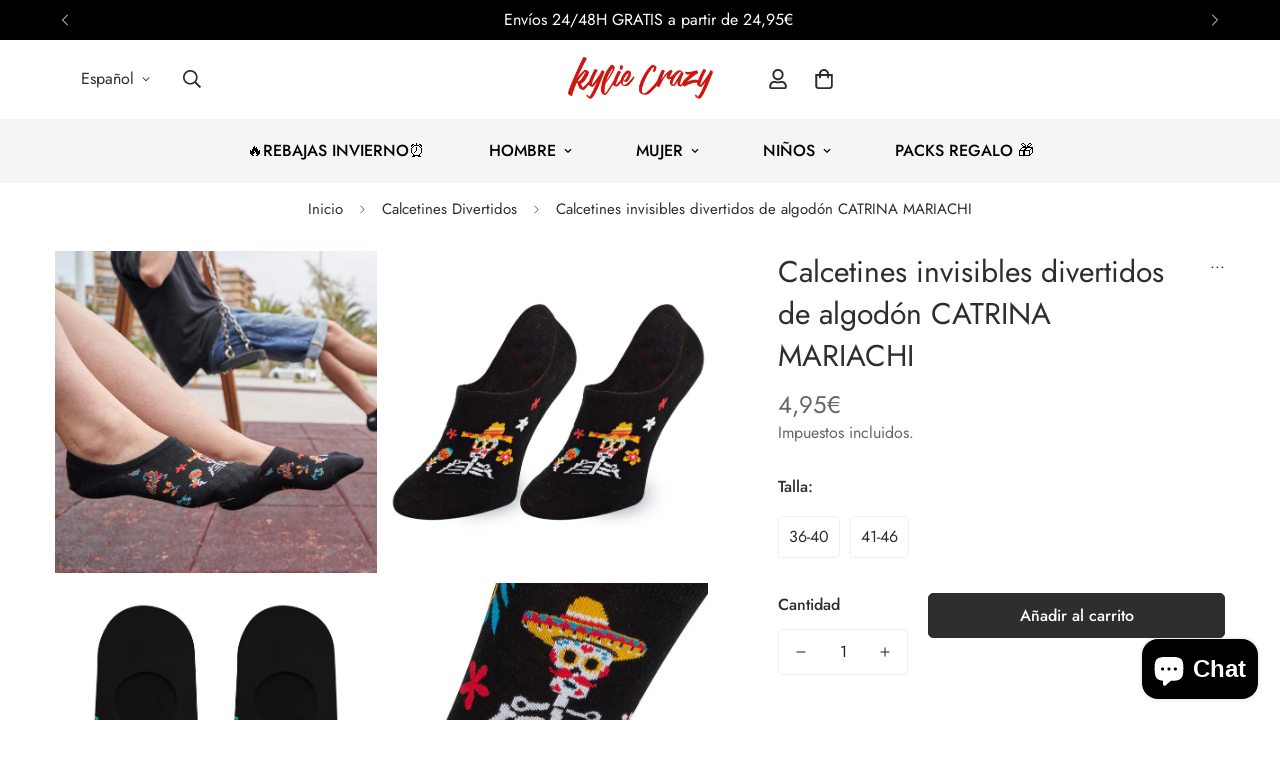

--- FILE ---
content_type: text/html; charset=utf-8
request_url: https://kyliecrazy.com/products/calcetines-invisibles-de-algodon-divertidos-y-originales-en-negro-catrina-mariachi
body_size: 77972
content:
















<!doctype html>
<html
  class="no-js "
  lang="es"
  data-template="product"
  
>
  <head>
<script src="https://sapi.negate.io/script/Yi1505Eskv2nKoVQ0PdnkQ==?shop=kcsocks.myshopify.com"></script>
    <meta charset="utf-8">
    <meta http-equiv="X-UA-Compatible" content="IE=edge">
    <meta name="viewport" content="width=device-width, initial-scale=1, maximum-scale=1.0, user-scalable=0">
    <meta name="theme-color" content="#000000"><link rel="canonical" href="https://kyliecrazy.com/products/calcetines-invisibles-de-algodon-divertidos-y-originales-en-negro-catrina-mariachi">
<link href="//kyliecrazy.com/cdn/shop/t/16/assets/grid.css?v=20886961665468048011708086123" rel="stylesheet" type="text/css" media="all" />
<link href="//kyliecrazy.com/cdn/shop/t/16/assets/base.css?v=165581963798108480211708086125" rel="stylesheet" type="text/css" media="all" />
<link href="//kyliecrazy.com/cdn/shop/t/16/assets/modules.css?v=141048919981892446941708086125" rel="stylesheet" type="text/css" media="all" />
<link href="//kyliecrazy.com/cdn/shop/t/16/assets/vendor.css?v=78734522753772538311708086122" rel="stylesheet" type="text/css" media="all" />


<link rel="preconnect" href="https://cdn.shopify.com" crossorigin>
<link href="//kyliecrazy.com/cdn/shop/t/16/assets/vendor.min.js?v=86086154703178899121708086124" as="script" rel="preload">

<link rel="icon" type="image/png" href="//kyliecrazy.com/cdn/shop/files/Logo-vertical_3603d8da-afcc-4e14-9048-bab1305b7ef3.png?crop=center&height=32&v=1626168574&width=32"><title class="product">Calcetines Catrina mariachi color negro, invisible | Kylie Crazy</title><meta name="description" content="➨ Comprar Calcetines Catrinas color negro Kylie Crazy ➨ 100% de algodón. Haz tu selección y consigue envíos gratis"><meta property="og:site_name" content="Kylie Crazy">
<meta property="og:url" content="https://kyliecrazy.com/products/calcetines-invisibles-de-algodon-divertidos-y-originales-en-negro-catrina-mariachi">
<meta property="og:title" content="Calcetines Catrina mariachi color negro, invisible | Kylie Crazy">
<meta property="og:type" content="product">
<meta property="og:description" content="➨ Comprar Calcetines Catrinas color negro Kylie Crazy ➨ 100% de algodón. Haz tu selección y consigue envíos gratis"><meta property="og:image" content="http://kyliecrazy.com/cdn/shop/products/calcetines-invisibles-de-algodon-divertidos-y-originales-en-negro-catrina-mariachi-calcetines-invisible-kylie-crazy-479316.jpg?v=1683680252">
<meta property="og:image:secure_url" content="https://kyliecrazy.com/cdn/shop/products/calcetines-invisibles-de-algodon-divertidos-y-originales-en-negro-catrina-mariachi-calcetines-invisible-kylie-crazy-479316.jpg?v=1683680252">
<meta property="og:image:width" content="1080">
<meta property="og:image:height" content="1080"><meta property="og:price:amount" content="4,95">
<meta property="og:price:currency" content="EUR"><meta name="twitter:card" content="summary_large_image">
<meta name="twitter:title" content="Calcetines Catrina mariachi color negro, invisible | Kylie Crazy">
<meta name="twitter:description" content="➨ Comprar Calcetines Catrinas color negro Kylie Crazy ➨ 100% de algodón. Haz tu selección y consigue envíos gratis">

<style>
  @font-face {  font-family: M-Heading-Font;  font-weight:400;  src: url(https://cdn.shopify.com/s/files/1/0561/2742/2636/files/Jost-Regular.ttf?v=1618297125);  font-display: swap;}@font-face {  font-family: M-Heading-Font;  font-weight:500;  src: url(https://cdn.shopify.com/s/files/1/0561/2742/2636/files/Jost-Medium.ttf?v=1618297125);  font-display: swap;}@font-face {  font-family: M-Heading-Font;  font-weight:600;  src: url(https://cdn.shopify.com/s/files/1/0561/2742/2636/files/Jost-SemiBold.ttf?v=1618297125);  font-display: swap;}:root {  --font-stack-header: 'M-Heading-Font';  --font-weight-header: 400;}@font-face {  font-family: M-Body-Font;  font-weight:400;  src: url(https://cdn.shopify.com/s/files/1/0561/2742/2636/files/Jost-Regular.ttf?v=1618297125);  font-display: swap;}@font-face {  font-family: M-Body-Font;  font-weight:500;  src: url(https://cdn.shopify.com/s/files/1/0561/2742/2636/files/Jost-Medium.ttf?v=1618297125);  font-display: swap;}@font-face {  font-family: M-Body-Font;  font-weight:600;  src: url(https://cdn.shopify.com/s/files/1/0561/2742/2636/files/Jost-SemiBold.ttf?v=1618297125);  font-display: swap;}:root {  --font-stack-body: 'M-Body-Font';  --font-weight-body: 400;;}
</style>
<style>
  html {
    font-size: calc(var(--font-base-size, 16) * 1px);
    -webkit-font-smoothing: antialiased;
    height: 100%;
    scroll-behavior: smooth;
  }
  body {
    margin: 0;
    font-family: var(--font-stack-body);
    font-weight: var(--font-weight-body);
    font-style: var(--font-style-body);
    color: rgb(var(--color-foreground));
    font-size: calc(var(--font-base-size, 16) * 1px);
    line-height: calc(var(--base-line-height) * 1px);
    background-color: rgb(var(--color-background));
    position: relative;
    min-height: 100%;
  }

  body,
  html {
    overflow-x: hidden;
  }

  html.prevent-scroll,
  html.prevent-scroll body {
    height: auto;
    overflow: hidden;
  }

  html.prevent-scroll {
    padding-right: var(--m-scrollbar-width);
  }

  h1,
  h2,
  h3,
  h4,
  h5,
  h6 {
    font-family: var(--font-stack-header);
    font-weight: var(--font-weight-header);
    font-style: var(--font-style-header);
    color: rgb(var(--color-heading));
    line-height: normal;
    letter-spacing: var(--heading-letter-spacing);
  }
  h1,
  .h1 {
    font-size: calc(((var(--font-h1-mobile)) / (var(--font-base-size))) * 1rem);
    line-height: 1.278;
  }

  h2,
  .h2 {
    font-size: calc(((var(--font-h2-mobile)) / (var(--font-base-size))) * 1rem);
    line-height: 1.267;
  }

  h3,
  .h3 {
    font-size: calc(((var(--font-h3-mobile)) / (var(--font-base-size))) * 1rem);
    line-height: 1.36;
  }

  h4,
  .h4 {
    font-size: calc(((var(--font-h4-mobile)) / (var(--font-base-size))) * 1rem);
    line-height: 1.4;
  }

  h5,
  .h5 {
    font-size: calc(((var(--font-h5-mobile)) / (var(--font-base-size))) * 1rem);
    line-height: 1.5;
  }

  h6,
  .h6 {
    font-size: calc(((var(--font-h6-mobile)) / (var(--font-base-size))) * 1rem);
    line-height: 1.5;
  }

  @media only screen and (min-width: 768px) {
    .h1,
    h1 {
      font-size: calc(((var(--font-h1-tablet)) / (var(--font-base-size))) * 1rem);
      line-height: 1.238;
    }
    .h2,
    h2 {
      font-size: calc(((var(--font-h2-tablet)) / (var(--font-base-size))) * 1rem);
      line-height: 1.235;
    }
    h3,
    .h3 {
      font-size: calc(((var(--font-h3-tablet)) / (var(--font-base-size))) * 1rem);
      line-height: 1.36;
    }
    h4,
    .h4 {
      font-size: calc(((var(--font-h4-tablet)) / (var(--font-base-size))) * 1rem);
      line-height: 1.4;
    }
  }

  @media only screen and (min-width: 1280px) {
    .h1,
    h1 {
      font-size: calc(((var(--font-h1-desktop)) / (var(--font-base-size))) * 1rem);
      line-height: 1.167;
    }
    .h2,
    h2 {
      font-size: calc(((var(--font-h2-desktop)) / (var(--font-base-size))) * 1rem);
      line-height: 1.238;
    }
    h3,
    .h3 {
      font-size: calc(((var(--font-h3-desktop)) / (var(--font-base-size))) * 1rem);
      line-height: 1.278;
    }
    h4,
    .h4 {
      font-size: calc(((var(--font-h4-desktop)) / (var(--font-base-size))) * 1rem);
      line-height: 1.333;
    }
    h5,
    .h5 {
      font-size: calc(((var(--font-h5-desktop)) / (var(--font-base-size))) * 1rem);
    }
    h6,
    .h6 {
      font-size: calc(((var(--font-h6-desktop)) / (var(--font-base-size))) * 1rem);
    }
  }
  [style*='--aspect-ratio'] {
    position: relative;
    overflow: hidden;
  }
  [style*='--aspect-ratio']:before {
    display: block;
    width: 100%;
    content: '';
    height: 0px;
  }
  [style*='--aspect-ratio'] > *:first-child {
    top: 0;
    left: 0;
    right: 0;
    position: absolute !important;
    object-fit: cover;
    width: 100%;
    height: 100%;
  }
  [style*='--aspect-ratio']:before {
    padding-top: calc(100% / (0.0001 + var(--aspect-ratio, 16/9)));
  }
  @media (max-width: 767px) {
    [style*='--aspect-ratio']:before {
      padding-top: calc(100% / (0.0001 + var(--aspect-ratio-mobile, var(--aspect-ratio, 16/9))));
    }
  }
  .swiper-wrapper {
    display: flex;
  }
  .swiper-container:not(.swiper-container-initialized) .swiper-slide {
    width: calc(100% / var(--items, 1));
    flex: 0 0 auto;
  }
  @media (max-width: 1023px) {
    .swiper-container:not(.swiper-container-initialized) .swiper-slide {
      min-width: 40vw;
      flex: 0 0 auto;
    }
  }
  @media (max-width: 767px) {
    .swiper-container:not(.swiper-container-initialized) .swiper-slide {
      min-width: 66vw;
      flex: 0 0 auto;
    }
  }
</style>

    

    <link href="//kyliecrazy.com/cdn/shop/t/16/assets/grid.css?v=20886961665468048011708086123" rel="stylesheet" type="text/css" media="all" />
    <link href="//kyliecrazy.com/cdn/shop/t/16/assets/base.css?v=165581963798108480211708086125" rel="stylesheet" type="text/css" media="all" />
    <link href="//kyliecrazy.com/cdn/shop/t/16/assets/modules.css?v=141048919981892446941708086125" rel="stylesheet" type="text/css" media="all" />

    
<style data-shopify>
:root,.m-color-default {
   		--color-background: 255,255,255;
      --color-background-secondary: 245,245,245;
   		
  		--gradient-background: #ffffff;
   		
   		--color-foreground: 46,46,46;
   		--color-foreground-secondary: 102,102,102;
  	--color-heading: 92,92,92;
   		--color-button: 46,46,46;
   		--color-button-text: 255,255,255;
   		--color-outline-button: 0,0,0;
  	--color-button-hover: 0, 0, 0;
  	--color-button-text-hover: 255, 255, 255;
   		--color-border: 238,238,238;
   		--color-price-sale: 102,102,102;
   		--color-price-regular: 102,102,102;
   		--color-form-field: 255,255,255;
   		--color-form-field-text: 34,34,34;
   		--color-tooltip: 0,0,0;
   		--color-tooltip-text: 255,255,255;
   	}
   
.m-color-dark {
   		--color-background: 0,0,0;
      --color-background-secondary: 245,245,245;
   		
  		--gradient-background: #000000;
   		
   		--color-foreground: 255,255,255;
   		--color-foreground-secondary: 201,201,201;
  	--color-heading: 255,255,255;
   		--color-button: 255,255,255;
   		--color-button-text: 34,34,34;
   		--color-outline-button: 255,255,255;
  	--color-button-hover: 255, 255, 255;
  	--color-button-text-hover: 34, 34, 34;
   		--color-border: 75,75,75;
   		--color-price-sale: 232,78,78;
   		--color-price-regular: 255,255,255;
   		--color-form-field: 255,255,255;
   		--color-form-field-text: 34,34,34;
   		--color-tooltip: 255,255,255;
   		--color-tooltip-text: 34,34,34;
   	}
   
.m-color-footer {
   		--color-background: 245,245,245;
      --color-background-secondary: 245,245,245;
   		
  		--gradient-background: #f5f5f5;
   		
   		--color-foreground: 0,0,0;
   		--color-foreground-secondary: 102,102,102;
  	--color-heading: 34,34,34;
   		--color-button: 34,34,34;
   		--color-button-text: 255,255,255;
   		--color-outline-button: 34,34,34;
  	--color-button-hover: 34, 34, 34;
  	--color-button-text-hover: 255, 255, 255;
   		--color-border: 222,222,222;
   		--color-price-sale: 232,78,78;
   		--color-price-regular: 0,0,0;
   		--color-form-field: 255,255,255;
   		--color-form-field-text: 0,0,0;
   		--color-tooltip: 34,34,34;
   		--color-tooltip-text: 255,255,255;
   	}
   
.m-color-badge-hot {
   		--color-background: 154,132,200;
      --color-background-secondary: 245,245,245;
   		
  		--gradient-background: #9a84c8;
   		
   		--color-foreground: 255,255,255;
   		--color-foreground-secondary: 255,255,255;
  	--color-heading: 255,255,255;
   		--color-button: 255,255,255;
   		--color-button-text: 34,34,34;
   		--color-outline-button: 255,255,255;
  	--color-button-hover: 255, 255, 255;
  	--color-button-text-hover: 34, 34, 34;
   		--color-border: 222,222,222;
   		--color-price-sale: 255,255,255;
   		--color-price-regular: 255,255,255;
   		--color-form-field: 255,255,255;
   		--color-form-field-text: 0,0,0;
   		--color-tooltip: 255,255,255;
   		--color-tooltip-text: 34,34,34;
   	}
   
.m-color-badge-new {
   		--color-background: 152,216,202;
      --color-background-secondary: 245,245,245;
   		
  		--gradient-background: #98d8ca;
   		
   		--color-foreground: 255,255,255;
   		--color-foreground-secondary: 255,255,255;
  	--color-heading: 255,255,255;
   		--color-button: 255,255,255;
   		--color-button-text: 34,34,34;
   		--color-outline-button: 255,255,255;
  	--color-button-hover: 255, 255, 255;
  	--color-button-text-hover: 34, 34, 34;
   		--color-border: 222,222,222;
   		--color-price-sale: 255,255,255;
   		--color-price-regular: 255,255,255;
   		--color-form-field: 255,255,255;
   		--color-form-field-text: 0,0,0;
   		--color-tooltip: 255,255,255;
   		--color-tooltip-text: 34,34,34;
   	}
   
.m-color-badge-sale {
   		--color-background: 255,255,255;
      --color-background-secondary: 245,245,245;
   		
  		--gradient-background: #ffffff;
   		
   		--color-foreground: 255,255,255;
   		--color-foreground-secondary: 255,255,255;
  	--color-heading: 0,0,0;
   		--color-button: 255,255,255;
   		--color-button-text: 34,34,34;
   		--color-outline-button: 255,255,255;
  	--color-button-hover: 255, 255, 255;
  	--color-button-text-hover: 34, 34, 34;
   		--color-border: 222,222,222;
   		--color-price-sale: 255,255,255;
   		--color-price-regular: 255,255,255;
   		--color-form-field: 255,255,255;
   		--color-form-field-text: 0,0,0;
   		--color-tooltip: 255,255,255;
   		--color-tooltip-text: 34,34,34;
   	}
   
   .m-color-default, .m-color-dark, .m-color-footer, .m-color-badge-hot, .m-color-badge-new, .m-color-badge-sale {
   	color: rgb(var(--color-foreground));
   	background-color: rgb(var(--color-background));
   }:root {      /* ANIMATIONS */   	--m-duration-short: .1s;      --m-duration-default: .25s;      --m-duration-long: .5s;      --m-duration-image: .65s;      --m-duration-animate: 1s;      --m-animation-duration: 300ms;      --m-animation-fade-in-up: m-fade-in-up var(--m-animation-duration) cubic-bezier(0, 0, 0.3, 1) forwards;      --m-animation-fade-in-left: m-fade-in-left var(--m-animation-duration) cubic-bezier(0, 0, 0.3, 1) forwards;      --m-animation-fade-in-right: m-fade-in-right var(--m-animation-duration) cubic-bezier(0, 0, 0.3, 1) forwards;      --m-animation-fade-in-left-rtl: m-fade-in-left-rtl var(--m-animation-duration) cubic-bezier(0, 0, 0.3, 1) forwards;      --m-animation-fade-in-right-rtl: m-fade-in-right-rtl var(--m-animation-duration) cubic-bezier(0, 0, 0.3, 1) forwards;      --m-animation-fade-in: m-fade-in calc(var(--m-animation-duration) * 2) cubic-bezier(0, 0, 0.3, 1);      --m-animation-zoom-fade: m-zoom-fade var(--m-animation-duration) ease forwards;   	/* BODY */   	--base-line-height: 28;  /* INPUTS */  --inputs-border-width: 1px;   	--inputs-radius: 5px;   	/* BUTTON */   	--btn-letter-spacing: 0px;   	--btn-border-radius: 5px;   	--btn-border-width: 1px;   	--btn-line-height: 23px;   	   	/* COUNT BUBBLE */   	--color-cart-wishlist-count: #ffffff;   	--bg-cart-wishlist-count: #da3f3f;   	/* OVERLAY */   	--color-image-overlay: #000000;   	--opacity-image-overlay: 0.2;   	/* Notification */   	--color-success: 58,135,53;   	--color-warning: 210,134,26;     --color-error: 218, 63, 63;     --color-error-bg: #fbeaea;     --color-warning-bg: #faecd7;     --color-success-bg: #d1eccf;   	/* CUSTOM COLOR */   	--text-black: 0,0,0;   	--text-white: 255,255,255;   	--bg-black: 0,0,0;   	--bg-white: 255,255,255;   	--rounded-full: 9999px;   	--bg-card-placeholder: rgba(243,243,243,1);   	--arrow-select-box: url(//kyliecrazy.com/cdn/shop/t/16/assets/ar-down.svg?v=92728264558441377851708086125);   	/* FONT SIZES */   	--font-base-size: 16;   	--font-btn-size: 16px;   	--font-btn-weight: 500;   	--font-h1-desktop: 40;   	--font-h1-tablet: 28;   	--font-h1-mobile: 24;   	--font-h2-desktop: 38;   	--font-h2-tablet: 30;   	--font-h2-mobile: 26;   	--font-h3-desktop: 36;   	--font-h3-tablet: 28;   	--font-h3-mobile: 25;   	--font-h4-desktop: 24;   	--font-h4-tablet: 19;   	--font-h4-mobile: 19;   	--font-h5-desktop: 18;   	--font-h5-mobile: 16;   	--font-h6-desktop: 16;   	--font-h6-mobile: 16;   	--heading-letter-spacing: 0px;  --arrow-down-url: url(//kyliecrazy.com/cdn/shop/t/16/assets/arrow-down.svg?v=157552497485556416461708086122);  --arrow-down-white-url: url(//kyliecrazy.com/cdn/shop/t/16/assets/arrow-down-white.svg?v=70535736727834135531708086125);  --product-title-line-clamp: unset;   	--spacing-sections-desktop: 100px;      --spacing-sections-laptop: 80px;      --spacing-sections-tablet: 60px;      --spacing-sections-mobile: 48px;   	/* LAYOUT */   	--container-width: 1200px;  --fluid-container-width: 1620px;  --fluid-container-offset: 65px;   }
</style><link rel="stylesheet" href="//kyliecrazy.com/cdn/shop/t/16/assets/search.css?v=117949639457187460371708086123" media="print" onload="this.media='all'">
<link rel="stylesheet" href="//kyliecrazy.com/cdn/shop/t/16/assets/cart.css?v=64297444573281373451708086124" media="print" onload="this.media='all'">

<noscript><link href="//kyliecrazy.com/cdn/shop/t/16/assets/search.css?v=117949639457187460371708086123" rel="stylesheet" type="text/css" media="all" /></noscript>
<noscript><link href="//kyliecrazy.com/cdn/shop/t/16/assets/cart.css?v=64297444573281373451708086124" rel="stylesheet" type="text/css" media="all" /></noscript><link href="//kyliecrazy.com/cdn/shop/t/16/assets/vendor.css?v=78734522753772538311708086122" rel="stylesheet" type="text/css" media="all" /><link rel="stylesheet" href="//kyliecrazy.com/cdn/shop/t/16/assets/custom-style.css?v=18801392147568129481708086124" media="print" onload="this.media='all'">
<link rel="stylesheet" href="//kyliecrazy.com/cdn/shop/t/16/assets/custom.css?v=113802936466931227471713522457" media="print" onload="this.media='all'">
<noscript><link href="//kyliecrazy.com/cdn/shop/t/16/assets/custom-style.css?v=18801392147568129481708086124" rel="stylesheet" type="text/css" media="all" /></noscript>
<noscript><link href="//kyliecrazy.com/cdn/shop/t/16/assets/custom.css?v=113802936466931227471713522457" rel="stylesheet" type="text/css" media="all" /></noscript><style data-shopify>.m-topbar a[href*="pinterest"],.m-topbar a[href*="twitter"] {	display: none;}body .m-product-tag--new {  background-color: #64BF99;}body .m-product-tag--sale {  background-color: #DA3F3F;}.m-icon-box--small {  border-top: 1px solid var(--color-border);}.m-icon-box--small .m-icon-box__heading {  line-height: 26px;  font-size: 18px;  margin-bottom: 6px;}body .m-footer--block .social-media-links {  gap: 12px;  margin: 0;  padding: 5px 0;  flex-wrap: wrap;}body .m-footer--block .social-media-links a {  color: #222;  width: 48px;  height: 48px;  padding: 0;  display: inline-flex;  align-items: center;  justify-content: center;  border-radius: 50%;  background-color: #E9E9E9;  transition: all .3s;}body .m-footer--block .social-media-links a:hover {  background-color: #222;  color: #fff;  box-shadow: 0 0 0 0.2rem #222;}.m-footer--block-newsletter .m-newsletter-form--bordered .m-newsletter-form__input,.m-footer--block-newsletter .m-newsletter-form--bordered .m-newsletter-form__button--icon {  background-color: #fff;}@media (min-width: 1536px) {  body .m-footer--block-newsletter .m-footer--block-title {    font-size: 42px;  }}
</style>


<script src="//kyliecrazy.com/cdn/shop/t/16/assets/product-list.js?v=102537563361158566361708086124" defer="defer"></script>


    <script src="//kyliecrazy.com/cdn/shop/t/16/assets/vendor.min.js?v=86086154703178899121708086124" defer="defer"></script>
    <script src="//kyliecrazy.com/cdn/shop/t/16/assets/theme-global.js?v=42924545349216348231708086125" defer="defer"></script><script src="//kyliecrazy.com/cdn/shop/t/16/assets/animations.js?v=174930867133414800151708086123" defer="defer"></script>
  <script>window.performance && window.performance.mark && window.performance.mark('shopify.content_for_header.start');</script><meta id="shopify-digital-wallet" name="shopify-digital-wallet" content="/56719507628/digital_wallets/dialog">
<meta name="shopify-checkout-api-token" content="16123a81fb0faf43fa654ae9a376fa9f">
<meta id="in-context-paypal-metadata" data-shop-id="56719507628" data-venmo-supported="false" data-environment="production" data-locale="es_ES" data-paypal-v4="true" data-currency="EUR">
<link rel="alternate" hreflang="x-default" href="https://kyliecrazy.com/products/calcetines-invisibles-de-algodon-divertidos-y-originales-en-negro-catrina-mariachi">
<link rel="alternate" hreflang="es" href="https://kyliecrazy.com/products/calcetines-invisibles-de-algodon-divertidos-y-originales-en-negro-catrina-mariachi">
<link rel="alternate" hreflang="en" href="https://kyliecrazy.com/en/products/calcetines-invisibles-de-algodon-divertidos-y-originales-en-negro-catrina-mariachi">
<link rel="alternate" type="application/json+oembed" href="https://kyliecrazy.com/products/calcetines-invisibles-de-algodon-divertidos-y-originales-en-negro-catrina-mariachi.oembed">
<script async="async" src="/checkouts/internal/preloads.js?locale=es-ES"></script>
<script id="apple-pay-shop-capabilities" type="application/json">{"shopId":56719507628,"countryCode":"ES","currencyCode":"EUR","merchantCapabilities":["supports3DS"],"merchantId":"gid:\/\/shopify\/Shop\/56719507628","merchantName":"Kylie Crazy","requiredBillingContactFields":["postalAddress","email","phone"],"requiredShippingContactFields":["postalAddress","email","phone"],"shippingType":"shipping","supportedNetworks":["visa","maestro","masterCard"],"total":{"type":"pending","label":"Kylie Crazy","amount":"1.00"},"shopifyPaymentsEnabled":true,"supportsSubscriptions":true}</script>
<script id="shopify-features" type="application/json">{"accessToken":"16123a81fb0faf43fa654ae9a376fa9f","betas":["rich-media-storefront-analytics"],"domain":"kyliecrazy.com","predictiveSearch":true,"shopId":56719507628,"locale":"es"}</script>
<script>var Shopify = Shopify || {};
Shopify.shop = "kcsocks.myshopify.com";
Shopify.locale = "es";
Shopify.currency = {"active":"EUR","rate":"1.0"};
Shopify.country = "ES";
Shopify.theme = {"name":"Version v5.0.2 (02\/16-2024) Update","id":158393663820,"schema_name":"Minimog - OS 2.0","schema_version":"5.0.2","theme_store_id":null,"role":"main"};
Shopify.theme.handle = "null";
Shopify.theme.style = {"id":null,"handle":null};
Shopify.cdnHost = "kyliecrazy.com/cdn";
Shopify.routes = Shopify.routes || {};
Shopify.routes.root = "/";</script>
<script type="module">!function(o){(o.Shopify=o.Shopify||{}).modules=!0}(window);</script>
<script>!function(o){function n(){var o=[];function n(){o.push(Array.prototype.slice.apply(arguments))}return n.q=o,n}var t=o.Shopify=o.Shopify||{};t.loadFeatures=n(),t.autoloadFeatures=n()}(window);</script>
<script id="shop-js-analytics" type="application/json">{"pageType":"product"}</script>
<script defer="defer" async type="module" src="//kyliecrazy.com/cdn/shopifycloud/shop-js/modules/v2/client.init-shop-cart-sync_2Gr3Q33f.es.esm.js"></script>
<script defer="defer" async type="module" src="//kyliecrazy.com/cdn/shopifycloud/shop-js/modules/v2/chunk.common_noJfOIa7.esm.js"></script>
<script defer="defer" async type="module" src="//kyliecrazy.com/cdn/shopifycloud/shop-js/modules/v2/chunk.modal_Deo2FJQo.esm.js"></script>
<script type="module">
  await import("//kyliecrazy.com/cdn/shopifycloud/shop-js/modules/v2/client.init-shop-cart-sync_2Gr3Q33f.es.esm.js");
await import("//kyliecrazy.com/cdn/shopifycloud/shop-js/modules/v2/chunk.common_noJfOIa7.esm.js");
await import("//kyliecrazy.com/cdn/shopifycloud/shop-js/modules/v2/chunk.modal_Deo2FJQo.esm.js");

  window.Shopify.SignInWithShop?.initShopCartSync?.({"fedCMEnabled":true,"windoidEnabled":true});

</script>
<script>(function() {
  var isLoaded = false;
  function asyncLoad() {
    if (isLoaded) return;
    isLoaded = true;
    var urls = ["https:\/\/image-optimizer.salessquad.co.uk\/scripts\/tiny_img_not_found_notifier_afe70fe726a448f4e42ba6bd20cbec77.js?shop=kcsocks.myshopify.com","https:\/\/loox.io\/widget\/Ny-U9dH_u3\/loox.1743515115647.js?shop=kcsocks.myshopify.com","https:\/\/na.shgcdn3.com\/pixel-collector.js?shop=kcsocks.myshopify.com"];
    for (var i = 0; i < urls.length; i++) {
      var s = document.createElement('script');
      s.type = 'text/javascript';
      s.async = true;
      s.src = urls[i];
      var x = document.getElementsByTagName('script')[0];
      x.parentNode.insertBefore(s, x);
    }
  };
  if(window.attachEvent) {
    window.attachEvent('onload', asyncLoad);
  } else {
    window.addEventListener('load', asyncLoad, false);
  }
})();</script>
<script id="__st">var __st={"a":56719507628,"offset":3600,"reqid":"158cfd49-01a3-4455-bba0-9dafa76b4ad2-1769325033","pageurl":"kyliecrazy.com\/products\/calcetines-invisibles-de-algodon-divertidos-y-originales-en-negro-catrina-mariachi","u":"40304f591859","p":"product","rtyp":"product","rid":8350667014375};</script>
<script>window.ShopifyPaypalV4VisibilityTracking = true;</script>
<script id="captcha-bootstrap">!function(){'use strict';const t='contact',e='account',n='new_comment',o=[[t,t],['blogs',n],['comments',n],[t,'customer']],c=[[e,'customer_login'],[e,'guest_login'],[e,'recover_customer_password'],[e,'create_customer']],r=t=>t.map((([t,e])=>`form[action*='/${t}']:not([data-nocaptcha='true']) input[name='form_type'][value='${e}']`)).join(','),a=t=>()=>t?[...document.querySelectorAll(t)].map((t=>t.form)):[];function s(){const t=[...o],e=r(t);return a(e)}const i='password',u='form_key',d=['recaptcha-v3-token','g-recaptcha-response','h-captcha-response',i],f=()=>{try{return window.sessionStorage}catch{return}},m='__shopify_v',_=t=>t.elements[u];function p(t,e,n=!1){try{const o=window.sessionStorage,c=JSON.parse(o.getItem(e)),{data:r}=function(t){const{data:e,action:n}=t;return t[m]||n?{data:e,action:n}:{data:t,action:n}}(c);for(const[e,n]of Object.entries(r))t.elements[e]&&(t.elements[e].value=n);n&&o.removeItem(e)}catch(o){console.error('form repopulation failed',{error:o})}}const l='form_type',E='cptcha';function T(t){t.dataset[E]=!0}const w=window,h=w.document,L='Shopify',v='ce_forms',y='captcha';let A=!1;((t,e)=>{const n=(g='f06e6c50-85a8-45c8-87d0-21a2b65856fe',I='https://cdn.shopify.com/shopifycloud/storefront-forms-hcaptcha/ce_storefront_forms_captcha_hcaptcha.v1.5.2.iife.js',D={infoText:'Protegido por hCaptcha',privacyText:'Privacidad',termsText:'Términos'},(t,e,n)=>{const o=w[L][v],c=o.bindForm;if(c)return c(t,g,e,D).then(n);var r;o.q.push([[t,g,e,D],n]),r=I,A||(h.body.append(Object.assign(h.createElement('script'),{id:'captcha-provider',async:!0,src:r})),A=!0)});var g,I,D;w[L]=w[L]||{},w[L][v]=w[L][v]||{},w[L][v].q=[],w[L][y]=w[L][y]||{},w[L][y].protect=function(t,e){n(t,void 0,e),T(t)},Object.freeze(w[L][y]),function(t,e,n,w,h,L){const[v,y,A,g]=function(t,e,n){const i=e?o:[],u=t?c:[],d=[...i,...u],f=r(d),m=r(i),_=r(d.filter((([t,e])=>n.includes(e))));return[a(f),a(m),a(_),s()]}(w,h,L),I=t=>{const e=t.target;return e instanceof HTMLFormElement?e:e&&e.form},D=t=>v().includes(t);t.addEventListener('submit',(t=>{const e=I(t);if(!e)return;const n=D(e)&&!e.dataset.hcaptchaBound&&!e.dataset.recaptchaBound,o=_(e),c=g().includes(e)&&(!o||!o.value);(n||c)&&t.preventDefault(),c&&!n&&(function(t){try{if(!f())return;!function(t){const e=f();if(!e)return;const n=_(t);if(!n)return;const o=n.value;o&&e.removeItem(o)}(t);const e=Array.from(Array(32),(()=>Math.random().toString(36)[2])).join('');!function(t,e){_(t)||t.append(Object.assign(document.createElement('input'),{type:'hidden',name:u})),t.elements[u].value=e}(t,e),function(t,e){const n=f();if(!n)return;const o=[...t.querySelectorAll(`input[type='${i}']`)].map((({name:t})=>t)),c=[...d,...o],r={};for(const[a,s]of new FormData(t).entries())c.includes(a)||(r[a]=s);n.setItem(e,JSON.stringify({[m]:1,action:t.action,data:r}))}(t,e)}catch(e){console.error('failed to persist form',e)}}(e),e.submit())}));const S=(t,e)=>{t&&!t.dataset[E]&&(n(t,e.some((e=>e===t))),T(t))};for(const o of['focusin','change'])t.addEventListener(o,(t=>{const e=I(t);D(e)&&S(e,y())}));const B=e.get('form_key'),M=e.get(l),P=B&&M;t.addEventListener('DOMContentLoaded',(()=>{const t=y();if(P)for(const e of t)e.elements[l].value===M&&p(e,B);[...new Set([...A(),...v().filter((t=>'true'===t.dataset.shopifyCaptcha))])].forEach((e=>S(e,t)))}))}(h,new URLSearchParams(w.location.search),n,t,e,['guest_login'])})(!0,!0)}();</script>
<script integrity="sha256-4kQ18oKyAcykRKYeNunJcIwy7WH5gtpwJnB7kiuLZ1E=" data-source-attribution="shopify.loadfeatures" defer="defer" src="//kyliecrazy.com/cdn/shopifycloud/storefront/assets/storefront/load_feature-a0a9edcb.js" crossorigin="anonymous"></script>
<script data-source-attribution="shopify.dynamic_checkout.dynamic.init">var Shopify=Shopify||{};Shopify.PaymentButton=Shopify.PaymentButton||{isStorefrontPortableWallets:!0,init:function(){window.Shopify.PaymentButton.init=function(){};var t=document.createElement("script");t.src="https://kyliecrazy.com/cdn/shopifycloud/portable-wallets/latest/portable-wallets.es.js",t.type="module",document.head.appendChild(t)}};
</script>
<script data-source-attribution="shopify.dynamic_checkout.buyer_consent">
  function portableWalletsHideBuyerConsent(e){var t=document.getElementById("shopify-buyer-consent"),n=document.getElementById("shopify-subscription-policy-button");t&&n&&(t.classList.add("hidden"),t.setAttribute("aria-hidden","true"),n.removeEventListener("click",e))}function portableWalletsShowBuyerConsent(e){var t=document.getElementById("shopify-buyer-consent"),n=document.getElementById("shopify-subscription-policy-button");t&&n&&(t.classList.remove("hidden"),t.removeAttribute("aria-hidden"),n.addEventListener("click",e))}window.Shopify?.PaymentButton&&(window.Shopify.PaymentButton.hideBuyerConsent=portableWalletsHideBuyerConsent,window.Shopify.PaymentButton.showBuyerConsent=portableWalletsShowBuyerConsent);
</script>
<script data-source-attribution="shopify.dynamic_checkout.cart.bootstrap">document.addEventListener("DOMContentLoaded",(function(){function t(){return document.querySelector("shopify-accelerated-checkout-cart, shopify-accelerated-checkout")}if(t())Shopify.PaymentButton.init();else{new MutationObserver((function(e,n){t()&&(Shopify.PaymentButton.init(),n.disconnect())})).observe(document.body,{childList:!0,subtree:!0})}}));
</script>
<link id="shopify-accelerated-checkout-styles" rel="stylesheet" media="screen" href="https://kyliecrazy.com/cdn/shopifycloud/portable-wallets/latest/accelerated-checkout-backwards-compat.css" crossorigin="anonymous">
<style id="shopify-accelerated-checkout-cart">
        #shopify-buyer-consent {
  margin-top: 1em;
  display: inline-block;
  width: 100%;
}

#shopify-buyer-consent.hidden {
  display: none;
}

#shopify-subscription-policy-button {
  background: none;
  border: none;
  padding: 0;
  text-decoration: underline;
  font-size: inherit;
  cursor: pointer;
}

#shopify-subscription-policy-button::before {
  box-shadow: none;
}

      </style>

<script>window.performance && window.performance.mark && window.performance.mark('shopify.content_for_header.end');</script>
  





  <script type="text/javascript">
    
      window.__shgMoneyFormat = window.__shgMoneyFormat || {"CZK":{"currency":"CZK","currency_symbol":"Kč","currency_symbol_location":"right","decimal_places":2,"decimal_separator":",","thousands_separator":"."},"DKK":{"currency":"DKK","currency_symbol":"kr.","currency_symbol_location":"right","decimal_places":2,"decimal_separator":",","thousands_separator":"."},"EUR":{"currency":"EUR","currency_symbol":"€","currency_symbol_location":"right","decimal_places":2,"decimal_separator":",","thousands_separator":"."},"HUF":{"currency":"HUF","currency_symbol":"Ft","currency_symbol_location":"right","decimal_places":2,"decimal_separator":",","thousands_separator":"."},"PLN":{"currency":"PLN","currency_symbol":"zł","currency_symbol_location":"right","decimal_places":2,"decimal_separator":",","thousands_separator":"."},"RON":{"currency":"RON","currency_symbol":"Lei","currency_symbol_location":"right","decimal_places":2,"decimal_separator":",","thousands_separator":"."},"SEK":{"currency":"SEK","currency_symbol":"kr","currency_symbol_location":"right","decimal_places":2,"decimal_separator":",","thousands_separator":"."}};
    
    window.__shgCurrentCurrencyCode = window.__shgCurrentCurrencyCode || {
      currency: "EUR",
      currency_symbol: "€",
      decimal_separator: ".",
      thousands_separator: ",",
      decimal_places: 2,
      currency_symbol_location: "left"
    };
  </script>



<script>
      document.documentElement.className = document.documentElement.className.replace('no-js', 'js');
      if (Shopify.designMode) {
        document.documentElement.classList.add('shopify-design-mode');
      }
    </script>
    <script>window.MinimogTheme = {};window.MinimogLibs = {};window.MinimogStrings = {  addToCart: "Añadir al carrito",  soldOut: "Agotado",  unavailable: "Indisponible",  inStock: "En stock",  lowStock: "Low stock",  checkout: "Finalizar pedido",  viewCart: "Ver carrito",  cartRemove: "Eliminar",  zipcodeValidate: "El código postal no puede estar en blanco",  noShippingRate: "No hay tarifas de envío para su dirección.",  shippingRatesResult: "Hemos encontrado {{count}} tarifa(s) de envío para tu dirección",  recommendTitle: "Recomendación para ti",  shipping: "Envío",  add: "Agregar",  itemAdded: "Producto agregado al carrito con éxito",  requiredField: "Por favor, rellene todos los campos obligatorios(*) antes de Añadir al carrito!",  hours: "horas",  mins: "Minutos",  outOfStock: "Agotado",  sold: "Vendido",  available: "Disponible",  preorder: "Pre-ordenar",  sold_out_items_message: "El producto ya está agotado.",  unitPrice: "Precio por unidad",  unitPriceSeparator: "para",  cartError: "",  quantityError: "No hay suficientes artículos disponibles. Solo queda [quantity].",  selectVariant: "Seleccione una variante antes de agregar el producto a su carrito.",  valideDateTimeDelivery: "Please choose the current or future time."};window.MinimogThemeStyles = {  product: "https://kyliecrazy.com/cdn/shop/t/16/assets/product.css?v=39295602696750940791708086124",  productInventory: "https://kyliecrazy.com/cdn/shop/t/16/assets/component-product-inventory.css?v=110067085833500870761708086125"};window.MinimogThemeScripts = {  productModel: "https://kyliecrazy.com/cdn/shop/t/16/assets/product-model.js?v=116323143127740990381708086124",  productMedia: "https://kyliecrazy.com/cdn/shop/t/16/assets/product-media.js?v=133555649063739802421708086122",  variantsPicker: "https://kyliecrazy.com/cdn/shop/t/16/assets/variant-picker.js?v=150891114309152269391708086124",  instagram: "https://kyliecrazy.com/cdn/shop/t/16/assets/instagram.js?v=154981741194327260961708086125",  parallax: "https://kyliecrazy.com/cdn/shop/t/16/assets/simple-parallax.min.js?v=37778088828013108971708086125",  productInventory: "https://kyliecrazy.com/cdn/shop/t/16/assets/product-inventory.js?v=149064016435747096101708086124"};window.MinimogSettings = {  design_mode: false,  requestPath: "\/products\/calcetines-invisibles-de-algodon-divertidos-y-originales-en-negro-catrina-mariachi",  template: "product",  templateName: "product",productHandle: "calcetines-invisibles-de-algodon-divertidos-y-originales-en-negro-catrina-mariachi",    productId: 8350667014375,currency_code: "EUR",  money_format: "{{amount_with_comma_separator}}€",  base_url: window.location.origin + Shopify.routes.root,  money_with_currency_format: "€{{amount_with_comma_separator}} EUR","filter_color1.png":"\/\/kyliecrazy.com\/cdn\/shop\/t\/16\/assets\/filter_color1.png?v=53986016210963494351709606876","filter_color1":"Gingham","filter_color2.png":"\/\/kyliecrazy.com\/cdn\/shop\/t\/16\/assets\/filter_color2.png?v=180320753550414427191709606878","filter_color2":"flannel","filter_color3.png":"\/\/kyliecrazy.com\/cdn\/shop\/t\/16\/assets\/filter_color3.png?v=7992","filter_color3":"floral",theme: {    id: 158393663820,    name: "Version v5.0.2 (02\/16-2024) Update",    role: "main",    version: "5.0.2",    online_store_version: "2.0",    preview_url: "https://kyliecrazy.com?preview_theme_id=158393663820",  },  shop_domain: "https:\/\/kyliecrazy.com",  shop_locale: {    published: [{"shop_locale":{"locale":"es","enabled":true,"primary":true,"published":true}},{"shop_locale":{"locale":"en","enabled":true,"primary":false,"published":true}}],    current: "es",    primary: "es",  },  routes: {    root: "\/",    cart: "\/cart",    product_recommendations_url: "\/recommendations\/products",    cart_add_url: '/cart/add',    cart_change_url: '/cart/change',    cart_update_url: '/cart/update',    predictive_search_url: '/search/suggest',    search_url: '/search'  },  hide_unavailable_product_options: true,  pcard_image_ratio: "1\/1",  cookie_consent_allow: "Permitir Cookies",  cookie_consent_message: "Esta página web utiliza cookies para garantizar que obtenga la mejor experiencia en nuestro sitio web.",  cookie_consent_placement: "bottom",  cookie_consent_learnmore_link: "https:\/\/kyliecrazy.com\/policies\/privacy-policy",  cookie_consent_learnmore: "Saber más",  cookie_consent_theme: "white",  cookie_consent_decline: "Rechazar",  show_cookie_consent: false,  product_colors: "red: #FF6961,\nyellow: #FDDA76,\nblack: #000000,\nblack band: #000000,\nblue: #8DB4D2,\ngreen: #C1E1C1,\npurple: #B19CD9,\nsilver: #EEEEEF,\nwhite: #FFFFFF,\nbrown: #836953,\nlight brown: #B5651D,\ndark turquoise: #23cddc,\norange: #FFB347,\ntan: #E9D1BF,\nviolet: #B490B0,\npink: #FFD1DC,\ngrey: #E0E0E0,\nsky: #96BDC6,\npale leaf: #CCD4BF,\nlight blue: #b1c5d4,\ndark grey: #aca69f,\nbeige: #EBE6DB,\nbeige band: #EED9C4,\ndark blue: #063e66,\ncream: #F1F2E2,\nlight pink: #FBCFCD,\nmint: #bedce3,\ndark gray: #3A3B3C,\nrosy brown: #c4a287,\nlight grey:#D3D3D3,\ncopper: #B87333,\nrose gold: #ECC5C0,\nnight blue: #151B54,\ncoral: #FF7F50,\nlight purple: #C6AEC7,\nivy green: #5b7763,\nsand: #f2d2a9,\npale grey: #878785,\nlead: #6c6b6c",  use_ajax_atc: true,  discount_code_enable: false,  enable_cart_drawer: true,  pcard_show_lowest_prices: false,  date_now: "2026\/01\/25  8:10:00+0100 (CET)",  foxKitBaseUrl: "foxkit.app"};function __setSwatchesOptions() {
    try {
      MinimogSettings._colorSwatches = []
      MinimogSettings._imageSwatches = []

      MinimogSettings.product_colors
        .split(',').filter(Boolean)
        .forEach(colorSwatch => {
          const [key, value] = colorSwatch.split(':')
          MinimogSettings._colorSwatches.push({
            key: key.trim().toLowerCase(),
            value: value && value.trim() || ''
          })
        })

      Object.keys(MinimogSettings).forEach(key => {
        if (key.includes('filter_color') && !key.includes('.png')) {
          if (MinimogSettings[`${key}.png`]) {
            MinimogSettings._imageSwatches.push({
              key: MinimogSettings[key].toLowerCase(),
              value: MinimogSettings[`${key}.png`]
            })
          }
        }
      })
    } catch (e) {
      console.error('Failed to convert color/image swatch structure!', e)
    }
  }

  __setSwatchesOptions();
</script>

  
  

<script type="text/javascript">
  
    window.SHG_CUSTOMER = null;
  
</script>







  <script type="text/javascript">
    (function(c,l,a,r,i,t,y){
        c[a]=c[a]||function(){(c[a].q=c[a].q||[]).push(arguments)};
        t=l.createElement(r);t.async=1;t.src="https://www.clarity.ms/tag/"+i;
        y=l.getElementsByTagName(r)[0];y.parentNode.insertBefore(t,y);
    })(window, document, "clarity", "script", "o67j9dm5mf");
</script>
<!-- BEGIN app block: shopify://apps/consentmo-gdpr/blocks/gdpr_cookie_consent/4fbe573f-a377-4fea-9801-3ee0858cae41 -->


<!-- END app block --><!-- BEGIN app block: shopify://apps/judge-me-reviews/blocks/judgeme_core/61ccd3b1-a9f2-4160-9fe9-4fec8413e5d8 --><!-- Start of Judge.me Core -->






<link rel="dns-prefetch" href="https://cdnwidget.judge.me">
<link rel="dns-prefetch" href="https://cdn.judge.me">
<link rel="dns-prefetch" href="https://cdn1.judge.me">
<link rel="dns-prefetch" href="https://api.judge.me">

<script data-cfasync='false' class='jdgm-settings-script'>window.jdgmSettings={"pagination":5,"disable_web_reviews":false,"badge_no_review_text":"Sin reseñas","badge_n_reviews_text":"{{ n }} reseña/reseñas","hide_badge_preview_if_no_reviews":true,"badge_hide_text":false,"enforce_center_preview_badge":false,"widget_title":"Reseñas de Clientes","widget_open_form_text":"Escribir una reseña","widget_close_form_text":"Cancelar reseña","widget_refresh_page_text":"Actualizar página","widget_summary_text":"Basado en {{ number_of_reviews }} reseña/reseñas","widget_no_review_text":"Sé el primero en escribir una reseña","widget_name_field_text":"Nombre","widget_verified_name_field_text":"Nombre Verificado (público)","widget_name_placeholder_text":"Nombre","widget_required_field_error_text":"Este campo es obligatorio.","widget_email_field_text":"Dirección de correo electrónico","widget_verified_email_field_text":"Correo electrónico Verificado (privado, no se puede editar)","widget_email_placeholder_text":"Tu dirección de correo electrónico","widget_email_field_error_text":"Por favor, ingresa una dirección de correo electrónico válida.","widget_rating_field_text":"Calificación","widget_review_title_field_text":"Título de la Reseña","widget_review_title_placeholder_text":"Da un título a tu reseña","widget_review_body_field_text":"Contenido de la reseña","widget_review_body_placeholder_text":"Empieza a escribir aquí...","widget_pictures_field_text":"Imagen/Video (opcional)","widget_submit_review_text":"Enviar Reseña","widget_submit_verified_review_text":"Enviar Reseña Verificada","widget_submit_success_msg_with_auto_publish":"¡Gracias! Por favor, actualiza la página en unos momentos para ver tu reseña. Puedes eliminar o editar tu reseña iniciando sesión en \u003ca href='https://judge.me/login' target='_blank' rel='nofollow noopener'\u003eJudge.me\u003c/a\u003e","widget_submit_success_msg_no_auto_publish":"¡Gracias! Tu reseña se publicará tan pronto como sea aprobada por el administrador de la tienda. Puedes eliminar o editar tu reseña iniciando sesión en \u003ca href='https://judge.me/login' target='_blank' rel='nofollow noopener'\u003eJudge.me\u003c/a\u003e","widget_show_default_reviews_out_of_total_text":"Mostrando {{ n_reviews_shown }} de {{ n_reviews }} reseñas.","widget_show_all_link_text":"Mostrar todas","widget_show_less_link_text":"Mostrar menos","widget_author_said_text":"{{ reviewer_name }} dijo:","widget_days_text":"hace {{ n }} día/días","widget_weeks_text":"hace {{ n }} semana/semanas","widget_months_text":"hace {{ n }} mes/meses","widget_years_text":"hace {{ n }} año/años","widget_yesterday_text":"Ayer","widget_today_text":"Hoy","widget_replied_text":"\u003e\u003e {{ shop_name }} respondió:","widget_read_more_text":"Leer más","widget_reviewer_name_as_initial":"","widget_rating_filter_color":"#fbcd0a","widget_rating_filter_see_all_text":"Ver todas las reseñas","widget_sorting_most_recent_text":"Más Recientes","widget_sorting_highest_rating_text":"Mayor Calificación","widget_sorting_lowest_rating_text":"Menor Calificación","widget_sorting_with_pictures_text":"Solo Imágenes","widget_sorting_most_helpful_text":"Más Útiles","widget_open_question_form_text":"Hacer una pregunta","widget_reviews_subtab_text":"Reseñas","widget_questions_subtab_text":"Preguntas","widget_question_label_text":"Pregunta","widget_answer_label_text":"Respuesta","widget_question_placeholder_text":"Escribe tu pregunta aquí","widget_submit_question_text":"Enviar Pregunta","widget_question_submit_success_text":"¡Gracias por tu pregunta! Te notificaremos una vez que sea respondida.","verified_badge_text":"Verificado","verified_badge_bg_color":"","verified_badge_text_color":"","verified_badge_placement":"left-of-reviewer-name","widget_review_max_height":"","widget_hide_border":false,"widget_social_share":false,"widget_thumb":false,"widget_review_location_show":false,"widget_location_format":"","all_reviews_include_out_of_store_products":true,"all_reviews_out_of_store_text":"(fuera de la tienda)","all_reviews_pagination":100,"all_reviews_product_name_prefix_text":"sobre","enable_review_pictures":true,"enable_question_anwser":false,"widget_theme":"default","review_date_format":"mm/dd/yyyy","default_sort_method":"most-recent","widget_product_reviews_subtab_text":"Reseñas de Productos","widget_shop_reviews_subtab_text":"Reseñas de la Tienda","widget_other_products_reviews_text":"Reseñas para otros productos","widget_store_reviews_subtab_text":"Reseñas de la tienda","widget_no_store_reviews_text":"Esta tienda no ha recibido ninguna reseña todavía","widget_web_restriction_product_reviews_text":"Este producto no ha recibido ninguna reseña todavía","widget_no_items_text":"No se encontraron elementos","widget_show_more_text":"Mostrar más","widget_write_a_store_review_text":"Escribir una Reseña de la Tienda","widget_other_languages_heading":"Reseñas en Otros Idiomas","widget_translate_review_text":"Traducir reseña a {{ language }}","widget_translating_review_text":"Traduciendo...","widget_show_original_translation_text":"Mostrar original ({{ language }})","widget_translate_review_failed_text":"No se pudo traducir la reseña.","widget_translate_review_retry_text":"Reintentar","widget_translate_review_try_again_later_text":"Intentar más tarde","show_product_url_for_grouped_product":false,"widget_sorting_pictures_first_text":"Imágenes Primero","show_pictures_on_all_rev_page_mobile":false,"show_pictures_on_all_rev_page_desktop":false,"floating_tab_hide_mobile_install_preference":false,"floating_tab_button_name":"★ Reseñas","floating_tab_title":"Deja que los clientes hablen por nosotros","floating_tab_button_color":"","floating_tab_button_background_color":"","floating_tab_url":"","floating_tab_url_enabled":false,"floating_tab_tab_style":"text","all_reviews_text_badge_text":"Los clientes nos califican {{ shop.metafields.judgeme.all_reviews_rating | round: 1 }}/5 basado en {{ shop.metafields.judgeme.all_reviews_count }} reseñas.","all_reviews_text_badge_text_branded_style":"{{ shop.metafields.judgeme.all_reviews_rating | round: 1 }} de 5 estrellas basado en {{ shop.metafields.judgeme.all_reviews_count }} reseñas","is_all_reviews_text_badge_a_link":false,"show_stars_for_all_reviews_text_badge":false,"all_reviews_text_badge_url":"","all_reviews_text_style":"branded","all_reviews_text_color_style":"judgeme_brand_color","all_reviews_text_color":"#108474","all_reviews_text_show_jm_brand":false,"featured_carousel_show_header":true,"featured_carousel_title":"Deja que los clientes hablen por nosotros","testimonials_carousel_title":"Los clientes nos dicen","videos_carousel_title":"Historias de clientes reales","cards_carousel_title":"Los clientes nos dicen","featured_carousel_count_text":"de {{ n }} reseñas","featured_carousel_add_link_to_all_reviews_page":false,"featured_carousel_url":"","featured_carousel_show_images":true,"featured_carousel_autoslide_interval":5,"featured_carousel_arrows_on_the_sides":false,"featured_carousel_height":250,"featured_carousel_width":80,"featured_carousel_image_size":0,"featured_carousel_image_height":250,"featured_carousel_arrow_color":"#eeeeee","verified_count_badge_style":"branded","verified_count_badge_orientation":"horizontal","verified_count_badge_color_style":"judgeme_brand_color","verified_count_badge_color":"#108474","is_verified_count_badge_a_link":false,"verified_count_badge_url":"","verified_count_badge_show_jm_brand":true,"widget_rating_preset_default":5,"widget_first_sub_tab":"product-reviews","widget_show_histogram":true,"widget_histogram_use_custom_color":false,"widget_pagination_use_custom_color":false,"widget_star_use_custom_color":false,"widget_verified_badge_use_custom_color":false,"widget_write_review_use_custom_color":false,"picture_reminder_submit_button":"Upload Pictures","enable_review_videos":true,"mute_video_by_default":true,"widget_sorting_videos_first_text":"Videos Primero","widget_review_pending_text":"Pendiente","featured_carousel_items_for_large_screen":3,"social_share_options_order":"Facebook,Twitter","remove_microdata_snippet":true,"disable_json_ld":false,"enable_json_ld_products":false,"preview_badge_show_question_text":false,"preview_badge_no_question_text":"Sin preguntas","preview_badge_n_question_text":"{{ number_of_questions }} pregunta/preguntas","qa_badge_show_icon":false,"qa_badge_position":"same-row","remove_judgeme_branding":true,"widget_add_search_bar":false,"widget_search_bar_placeholder":"Buscar","widget_sorting_verified_only_text":"Solo verificadas","featured_carousel_theme":"default","featured_carousel_show_rating":true,"featured_carousel_show_title":true,"featured_carousel_show_body":true,"featured_carousel_show_date":false,"featured_carousel_show_reviewer":true,"featured_carousel_show_product":false,"featured_carousel_header_background_color":"#108474","featured_carousel_header_text_color":"#ffffff","featured_carousel_name_product_separator":"reviewed","featured_carousel_full_star_background":"#108474","featured_carousel_empty_star_background":"#dadada","featured_carousel_vertical_theme_background":"#f9fafb","featured_carousel_verified_badge_enable":true,"featured_carousel_verified_badge_color":"#108474","featured_carousel_border_style":"round","featured_carousel_review_line_length_limit":3,"featured_carousel_more_reviews_button_text":"Leer más reseñas","featured_carousel_view_product_button_text":"Ver producto","all_reviews_page_load_reviews_on":"scroll","all_reviews_page_load_more_text":"Cargar Más Reseñas","disable_fb_tab_reviews":false,"enable_ajax_cdn_cache":false,"widget_advanced_speed_features":5,"widget_public_name_text":"mostrado públicamente como","default_reviewer_name":"John Smith","default_reviewer_name_has_non_latin":true,"widget_reviewer_anonymous":"Anónimo","medals_widget_title":"Medallas de Reseñas Judge.me","medals_widget_background_color":"#f9fafb","medals_widget_position":"footer_all_pages","medals_widget_border_color":"#f9fafb","medals_widget_verified_text_position":"left","medals_widget_use_monochromatic_version":false,"medals_widget_elements_color":"#108474","show_reviewer_avatar":true,"widget_invalid_yt_video_url_error_text":"No es una URL de video de YouTube","widget_max_length_field_error_text":"Por favor, ingresa no más de {0} caracteres.","widget_show_country_flag":false,"widget_show_collected_via_shop_app":true,"widget_verified_by_shop_badge_style":"light","widget_verified_by_shop_text":"Verificado por la Tienda","widget_show_photo_gallery":false,"widget_load_with_code_splitting":true,"widget_ugc_install_preference":false,"widget_ugc_title":"Hecho por nosotros, Compartido por ti","widget_ugc_subtitle":"Etiquétanos para ver tu imagen destacada en nuestra página","widget_ugc_arrows_color":"#ffffff","widget_ugc_primary_button_text":"Comprar Ahora","widget_ugc_primary_button_background_color":"#108474","widget_ugc_primary_button_text_color":"#ffffff","widget_ugc_primary_button_border_width":"0","widget_ugc_primary_button_border_style":"none","widget_ugc_primary_button_border_color":"#108474","widget_ugc_primary_button_border_radius":"25","widget_ugc_secondary_button_text":"Cargar Más","widget_ugc_secondary_button_background_color":"#ffffff","widget_ugc_secondary_button_text_color":"#108474","widget_ugc_secondary_button_border_width":"2","widget_ugc_secondary_button_border_style":"solid","widget_ugc_secondary_button_border_color":"#108474","widget_ugc_secondary_button_border_radius":"25","widget_ugc_reviews_button_text":"Ver Reseñas","widget_ugc_reviews_button_background_color":"#ffffff","widget_ugc_reviews_button_text_color":"#108474","widget_ugc_reviews_button_border_width":"2","widget_ugc_reviews_button_border_style":"solid","widget_ugc_reviews_button_border_color":"#108474","widget_ugc_reviews_button_border_radius":"25","widget_ugc_reviews_button_link_to":"judgeme-reviews-page","widget_ugc_show_post_date":true,"widget_ugc_max_width":"800","widget_rating_metafield_value_type":true,"widget_primary_color":"#108474","widget_enable_secondary_color":false,"widget_secondary_color":"#edf5f5","widget_summary_average_rating_text":"{{ average_rating }} de 5","widget_media_grid_title":"Fotos y videos de clientes","widget_media_grid_see_more_text":"Ver más","widget_round_style":false,"widget_show_product_medals":true,"widget_verified_by_judgeme_text":"Verificado por Judge.me","widget_show_store_medals":true,"widget_verified_by_judgeme_text_in_store_medals":"Verificado por Judge.me","widget_media_field_exceed_quantity_message":"Lo sentimos, solo podemos aceptar {{ max_media }} para una reseña.","widget_media_field_exceed_limit_message":"{{ file_name }} es demasiado grande, por favor selecciona un {{ media_type }} menor a {{ size_limit }}MB.","widget_review_submitted_text":"¡Reseña Enviada!","widget_question_submitted_text":"¡Pregunta Enviada!","widget_close_form_text_question":"Cancelar","widget_write_your_answer_here_text":"Escribe tu respuesta aquí","widget_enabled_branded_link":true,"widget_show_collected_by_judgeme":false,"widget_reviewer_name_color":"","widget_write_review_text_color":"","widget_write_review_bg_color":"","widget_collected_by_judgeme_text":"recopilado por Judge.me","widget_pagination_type":"standard","widget_load_more_text":"Cargar Más","widget_load_more_color":"#108474","widget_full_review_text":"Reseña Completa","widget_read_more_reviews_text":"Leer Más Reseñas","widget_read_questions_text":"Leer Preguntas","widget_questions_and_answers_text":"Preguntas y Respuestas","widget_verified_by_text":"Verificado por","widget_verified_text":"Verificado","widget_number_of_reviews_text":"{{ number_of_reviews }} reseñas","widget_back_button_text":"Atrás","widget_next_button_text":"Siguiente","widget_custom_forms_filter_button":"Filtros","custom_forms_style":"horizontal","widget_show_review_information":false,"how_reviews_are_collected":"¿Cómo se recopilan las reseñas?","widget_show_review_keywords":false,"widget_gdpr_statement":"Cómo usamos tus datos: Solo te contactaremos sobre la reseña que dejaste, y solo si es necesario. Al enviar tu reseña, aceptas los \u003ca href='https://judge.me/terms' target='_blank' rel='nofollow noopener'\u003etérminos\u003c/a\u003e, \u003ca href='https://judge.me/privacy' target='_blank' rel='nofollow noopener'\u003eprivacidad\u003c/a\u003e y \u003ca href='https://judge.me/content-policy' target='_blank' rel='nofollow noopener'\u003epolíticas de contenido\u003c/a\u003e de Judge.me.","widget_multilingual_sorting_enabled":false,"widget_translate_review_content_enabled":false,"widget_translate_review_content_method":"manual","popup_widget_review_selection":"automatically_with_pictures","popup_widget_round_border_style":true,"popup_widget_show_title":true,"popup_widget_show_body":true,"popup_widget_show_reviewer":false,"popup_widget_show_product":true,"popup_widget_show_pictures":true,"popup_widget_use_review_picture":true,"popup_widget_show_on_home_page":true,"popup_widget_show_on_product_page":true,"popup_widget_show_on_collection_page":true,"popup_widget_show_on_cart_page":true,"popup_widget_position":"bottom_left","popup_widget_first_review_delay":5,"popup_widget_duration":5,"popup_widget_interval":5,"popup_widget_review_count":5,"popup_widget_hide_on_mobile":true,"review_snippet_widget_round_border_style":true,"review_snippet_widget_card_color":"#FFFFFF","review_snippet_widget_slider_arrows_background_color":"#FFFFFF","review_snippet_widget_slider_arrows_color":"#000000","review_snippet_widget_star_color":"#108474","show_product_variant":false,"all_reviews_product_variant_label_text":"Variante: ","widget_show_verified_branding":false,"widget_ai_summary_title":"Los clientes dicen","widget_ai_summary_disclaimer":"Resumen de reseñas impulsado por IA basado en reseñas recientes de clientes","widget_show_ai_summary":false,"widget_show_ai_summary_bg":false,"widget_show_review_title_input":true,"redirect_reviewers_invited_via_email":"external_form","request_store_review_after_product_review":false,"request_review_other_products_in_order":false,"review_form_color_scheme":"default","review_form_corner_style":"square","review_form_star_color":{},"review_form_text_color":"#333333","review_form_background_color":"#ffffff","review_form_field_background_color":"#fafafa","review_form_button_color":{},"review_form_button_text_color":"#ffffff","review_form_modal_overlay_color":"#000000","review_content_screen_title_text":"¿Cómo calificarías este producto?","review_content_introduction_text":"Nos encantaría que compartieras un poco sobre tu experiencia.","store_review_form_title_text":"¿Cómo calificarías esta tienda?","store_review_form_introduction_text":"Nos encantaría que compartieras un poco sobre tu experiencia.","show_review_guidance_text":true,"one_star_review_guidance_text":"Pobre","five_star_review_guidance_text":"Excelente","customer_information_screen_title_text":"Sobre ti","customer_information_introduction_text":"Por favor, cuéntanos más sobre ti.","custom_questions_screen_title_text":"Tu experiencia en más detalle","custom_questions_introduction_text":"Aquí hay algunas preguntas para ayudarnos a entender más sobre tu experiencia.","review_submitted_screen_title_text":"¡Gracias por tu reseña!","review_submitted_screen_thank_you_text":"La estamos procesando y aparecerá en la tienda pronto.","review_submitted_screen_email_verification_text":"Por favor, confirma tu correo electrónico haciendo clic en el enlace que acabamos de enviarte. Esto nos ayuda a mantener las reseñas auténticas.","review_submitted_request_store_review_text":"¿Te gustaría compartir tu experiencia de compra con nosotros?","review_submitted_review_other_products_text":"¿Te gustaría reseñar estos productos?","store_review_screen_title_text":"¿Te gustaría compartir tu experiencia de compra con nosotros?","store_review_introduction_text":"Valoramos tu opinión y la utilizamos para mejorar. Por favor, comparte cualquier pensamiento o sugerencia que tengas.","reviewer_media_screen_title_picture_text":"Compartir una foto","reviewer_media_introduction_picture_text":"Sube una foto para apoyar tu reseña.","reviewer_media_screen_title_video_text":"Compartir un video","reviewer_media_introduction_video_text":"Sube un video para apoyar tu reseña.","reviewer_media_screen_title_picture_or_video_text":"Compartir una foto o video","reviewer_media_introduction_picture_or_video_text":"Sube una foto o video para apoyar tu reseña.","reviewer_media_youtube_url_text":"Pega tu URL de Youtube aquí","advanced_settings_next_step_button_text":"Siguiente","advanced_settings_close_review_button_text":"Cerrar","modal_write_review_flow":false,"write_review_flow_required_text":"Obligatorio","write_review_flow_privacy_message_text":"Respetamos tu privacidad.","write_review_flow_anonymous_text":"Reseña como anónimo","write_review_flow_visibility_text":"No será visible para otros clientes.","write_review_flow_multiple_selection_help_text":"Selecciona tantos como quieras","write_review_flow_single_selection_help_text":"Selecciona una opción","write_review_flow_required_field_error_text":"Este campo es obligatorio","write_review_flow_invalid_email_error_text":"Por favor ingresa una dirección de correo válida","write_review_flow_max_length_error_text":"Máx. {{ max_length }} caracteres.","write_review_flow_media_upload_text":"\u003cb\u003eHaz clic para subir\u003c/b\u003e o arrastrar y soltar","write_review_flow_gdpr_statement":"Solo te contactaremos sobre tu reseña si es necesario. Al enviar tu reseña, aceptas nuestros \u003ca href='https://judge.me/terms' target='_blank' rel='nofollow noopener'\u003etérminos y condiciones\u003c/a\u003e y \u003ca href='https://judge.me/privacy' target='_blank' rel='nofollow noopener'\u003epolítica de privacidad\u003c/a\u003e.","rating_only_reviews_enabled":false,"show_negative_reviews_help_screen":false,"new_review_flow_help_screen_rating_threshold":3,"negative_review_resolution_screen_title_text":"Cuéntanos más","negative_review_resolution_text":"Tu experiencia es importante para nosotros. Si hubo problemas con tu compra, estamos aquí para ayudar. No dudes en contactarnos, nos encantaría la oportunidad de arreglar las cosas.","negative_review_resolution_button_text":"Contáctanos","negative_review_resolution_proceed_with_review_text":"Deja una reseña","negative_review_resolution_subject":"Problema con la compra de {{ shop_name }}.{{ order_name }}","preview_badge_collection_page_install_status":false,"widget_review_custom_css":"","preview_badge_custom_css":"","preview_badge_stars_count":"5-stars","featured_carousel_custom_css":"","floating_tab_custom_css":"","all_reviews_widget_custom_css":"","medals_widget_custom_css":"","verified_badge_custom_css":"","all_reviews_text_custom_css":"","transparency_badges_collected_via_store_invite":false,"transparency_badges_from_another_provider":false,"transparency_badges_collected_from_store_visitor":false,"transparency_badges_collected_by_verified_review_provider":false,"transparency_badges_earned_reward":false,"transparency_badges_collected_via_store_invite_text":"Reseña recopilada a través de una invitación al negocio","transparency_badges_from_another_provider_text":"Reseña recopilada de otro proveedor","transparency_badges_collected_from_store_visitor_text":"Reseña recopilada de un visitante del negocio","transparency_badges_written_in_google_text":"Reseña escrita en Google","transparency_badges_written_in_etsy_text":"Reseña escrita en Etsy","transparency_badges_written_in_shop_app_text":"Reseña escrita en Shop App","transparency_badges_earned_reward_text":"Reseña ganó una recompensa para una futura compra","product_review_widget_per_page":10,"widget_store_review_label_text":"Reseña de la tienda","checkout_comment_extension_title_on_product_page":"Customer Comments","checkout_comment_extension_num_latest_comment_show":5,"checkout_comment_extension_format":"name_and_timestamp","checkout_comment_customer_name":"last_initial","checkout_comment_comment_notification":true,"preview_badge_collection_page_install_preference":false,"preview_badge_home_page_install_preference":false,"preview_badge_product_page_install_preference":false,"review_widget_install_preference":"","review_carousel_install_preference":false,"floating_reviews_tab_install_preference":"none","verified_reviews_count_badge_install_preference":false,"all_reviews_text_install_preference":false,"review_widget_best_location":false,"judgeme_medals_install_preference":false,"review_widget_revamp_enabled":false,"review_widget_qna_enabled":false,"review_widget_header_theme":"minimal","review_widget_widget_title_enabled":true,"review_widget_header_text_size":"medium","review_widget_header_text_weight":"regular","review_widget_average_rating_style":"compact","review_widget_bar_chart_enabled":true,"review_widget_bar_chart_type":"numbers","review_widget_bar_chart_style":"standard","review_widget_expanded_media_gallery_enabled":false,"review_widget_reviews_section_theme":"standard","review_widget_image_style":"thumbnails","review_widget_review_image_ratio":"square","review_widget_stars_size":"medium","review_widget_verified_badge":"standard_text","review_widget_review_title_text_size":"medium","review_widget_review_text_size":"medium","review_widget_review_text_length":"medium","review_widget_number_of_columns_desktop":3,"review_widget_carousel_transition_speed":5,"review_widget_custom_questions_answers_display":"always","review_widget_button_text_color":"#FFFFFF","review_widget_text_color":"#000000","review_widget_lighter_text_color":"#7B7B7B","review_widget_corner_styling":"soft","review_widget_review_word_singular":"reseña","review_widget_review_word_plural":"reseñas","review_widget_voting_label":"¿Útil?","review_widget_shop_reply_label":"Respuesta de {{ shop_name }}:","review_widget_filters_title":"Filtros","qna_widget_question_word_singular":"Pregunta","qna_widget_question_word_plural":"Preguntas","qna_widget_answer_reply_label":"Respuesta de {{ answerer_name }}:","qna_content_screen_title_text":"Preguntar sobre este producto","qna_widget_question_required_field_error_text":"Por favor, ingrese su pregunta.","qna_widget_flow_gdpr_statement":"Solo te contactaremos sobre tu pregunta si es necesario. Al enviar tu pregunta, aceptas nuestros \u003ca href='https://judge.me/terms' target='_blank' rel='nofollow noopener'\u003etérminos y condiciones\u003c/a\u003e y \u003ca href='https://judge.me/privacy' target='_blank' rel='nofollow noopener'\u003epolítica de privacidad\u003c/a\u003e.","qna_widget_question_submitted_text":"¡Gracias por tu pregunta!","qna_widget_close_form_text_question":"Cerrar","qna_widget_question_submit_success_text":"Te informaremos por correo electrónico cuando te respondamos tu pregunta.","all_reviews_widget_v2025_enabled":false,"all_reviews_widget_v2025_header_theme":"default","all_reviews_widget_v2025_widget_title_enabled":true,"all_reviews_widget_v2025_header_text_size":"medium","all_reviews_widget_v2025_header_text_weight":"regular","all_reviews_widget_v2025_average_rating_style":"compact","all_reviews_widget_v2025_bar_chart_enabled":true,"all_reviews_widget_v2025_bar_chart_type":"numbers","all_reviews_widget_v2025_bar_chart_style":"standard","all_reviews_widget_v2025_expanded_media_gallery_enabled":false,"all_reviews_widget_v2025_show_store_medals":true,"all_reviews_widget_v2025_show_photo_gallery":true,"all_reviews_widget_v2025_show_review_keywords":false,"all_reviews_widget_v2025_show_ai_summary":false,"all_reviews_widget_v2025_show_ai_summary_bg":false,"all_reviews_widget_v2025_add_search_bar":false,"all_reviews_widget_v2025_default_sort_method":"most-recent","all_reviews_widget_v2025_reviews_per_page":10,"all_reviews_widget_v2025_reviews_section_theme":"default","all_reviews_widget_v2025_image_style":"thumbnails","all_reviews_widget_v2025_review_image_ratio":"square","all_reviews_widget_v2025_stars_size":"medium","all_reviews_widget_v2025_verified_badge":"bold_badge","all_reviews_widget_v2025_review_title_text_size":"medium","all_reviews_widget_v2025_review_text_size":"medium","all_reviews_widget_v2025_review_text_length":"medium","all_reviews_widget_v2025_number_of_columns_desktop":3,"all_reviews_widget_v2025_carousel_transition_speed":5,"all_reviews_widget_v2025_custom_questions_answers_display":"always","all_reviews_widget_v2025_show_product_variant":false,"all_reviews_widget_v2025_show_reviewer_avatar":true,"all_reviews_widget_v2025_reviewer_name_as_initial":"","all_reviews_widget_v2025_review_location_show":false,"all_reviews_widget_v2025_location_format":"","all_reviews_widget_v2025_show_country_flag":false,"all_reviews_widget_v2025_verified_by_shop_badge_style":"light","all_reviews_widget_v2025_social_share":false,"all_reviews_widget_v2025_social_share_options_order":"Facebook,Twitter,LinkedIn,Pinterest","all_reviews_widget_v2025_pagination_type":"standard","all_reviews_widget_v2025_button_text_color":"#FFFFFF","all_reviews_widget_v2025_text_color":"#000000","all_reviews_widget_v2025_lighter_text_color":"#7B7B7B","all_reviews_widget_v2025_corner_styling":"soft","all_reviews_widget_v2025_title":"Reseñas de clientes","all_reviews_widget_v2025_ai_summary_title":"Los clientes dicen sobre esta tienda","all_reviews_widget_v2025_no_review_text":"Sé el primero en escribir una reseña","platform":"shopify","branding_url":"https://app.judge.me/reviews","branding_text":"Desarrollado por Judge.me","locale":"en","reply_name":"Kylie Crazy","widget_version":"3.0","footer":true,"autopublish":true,"review_dates":false,"enable_custom_form":false,"shop_locale":"es","enable_multi_locales_translations":false,"show_review_title_input":true,"review_verification_email_status":"always","can_be_branded":true,"reply_name_text":"Kylie Crazy"};</script> <style class='jdgm-settings-style'>﻿.jdgm-xx{left:0}:root{--jdgm-primary-color: #108474;--jdgm-secondary-color: rgba(16,132,116,0.1);--jdgm-star-color: #108474;--jdgm-write-review-text-color: white;--jdgm-write-review-bg-color: #108474;--jdgm-paginate-color: #108474;--jdgm-border-radius: 0;--jdgm-reviewer-name-color: #108474}.jdgm-histogram__bar-content{background-color:#108474}.jdgm-rev[data-verified-buyer=true] .jdgm-rev__icon.jdgm-rev__icon:after,.jdgm-rev__buyer-badge.jdgm-rev__buyer-badge{color:white;background-color:#108474}.jdgm-review-widget--small .jdgm-gallery.jdgm-gallery .jdgm-gallery__thumbnail-link:nth-child(8) .jdgm-gallery__thumbnail-wrapper.jdgm-gallery__thumbnail-wrapper:before{content:"Ver más"}@media only screen and (min-width: 768px){.jdgm-gallery.jdgm-gallery .jdgm-gallery__thumbnail-link:nth-child(8) .jdgm-gallery__thumbnail-wrapper.jdgm-gallery__thumbnail-wrapper:before{content:"Ver más"}}.jdgm-prev-badge[data-average-rating='0.00']{display:none !important}.jdgm-rev .jdgm-rev__timestamp,.jdgm-quest .jdgm-rev__timestamp,.jdgm-carousel-item__timestamp{display:none !important}.jdgm-author-all-initials{display:none !important}.jdgm-author-last-initial{display:none !important}.jdgm-rev-widg__title{visibility:hidden}.jdgm-rev-widg__summary-text{visibility:hidden}.jdgm-prev-badge__text{visibility:hidden}.jdgm-rev__prod-link-prefix:before{content:'sobre'}.jdgm-rev__variant-label:before{content:'Variante: '}.jdgm-rev__out-of-store-text:before{content:'(fuera de la tienda)'}@media only screen and (min-width: 768px){.jdgm-rev__pics .jdgm-rev_all-rev-page-picture-separator,.jdgm-rev__pics .jdgm-rev__product-picture{display:none}}@media only screen and (max-width: 768px){.jdgm-rev__pics .jdgm-rev_all-rev-page-picture-separator,.jdgm-rev__pics .jdgm-rev__product-picture{display:none}}.jdgm-preview-badge[data-template="product"]{display:none !important}.jdgm-preview-badge[data-template="collection"]{display:none !important}.jdgm-preview-badge[data-template="index"]{display:none !important}.jdgm-review-widget[data-from-snippet="true"]{display:none !important}.jdgm-verified-count-badget[data-from-snippet="true"]{display:none !important}.jdgm-carousel-wrapper[data-from-snippet="true"]{display:none !important}.jdgm-all-reviews-text[data-from-snippet="true"]{display:none !important}.jdgm-medals-section[data-from-snippet="true"]{display:none !important}.jdgm-ugc-media-wrapper[data-from-snippet="true"]{display:none !important}.jdgm-rev__transparency-badge[data-badge-type="review_collected_via_store_invitation"]{display:none !important}.jdgm-rev__transparency-badge[data-badge-type="review_collected_from_another_provider"]{display:none !important}.jdgm-rev__transparency-badge[data-badge-type="review_collected_from_store_visitor"]{display:none !important}.jdgm-rev__transparency-badge[data-badge-type="review_written_in_etsy"]{display:none !important}.jdgm-rev__transparency-badge[data-badge-type="review_written_in_google_business"]{display:none !important}.jdgm-rev__transparency-badge[data-badge-type="review_written_in_shop_app"]{display:none !important}.jdgm-rev__transparency-badge[data-badge-type="review_earned_for_future_purchase"]{display:none !important}.jdgm-review-snippet-widget .jdgm-rev-snippet-widget__cards-container .jdgm-rev-snippet-card{border-radius:8px;background:#fff}.jdgm-review-snippet-widget .jdgm-rev-snippet-widget__cards-container .jdgm-rev-snippet-card__rev-rating .jdgm-star{color:#108474}.jdgm-review-snippet-widget .jdgm-rev-snippet-widget__prev-btn,.jdgm-review-snippet-widget .jdgm-rev-snippet-widget__next-btn{border-radius:50%;background:#fff}.jdgm-review-snippet-widget .jdgm-rev-snippet-widget__prev-btn>svg,.jdgm-review-snippet-widget .jdgm-rev-snippet-widget__next-btn>svg{fill:#000}.jdgm-full-rev-modal.rev-snippet-widget .jm-mfp-container .jm-mfp-content,.jdgm-full-rev-modal.rev-snippet-widget .jm-mfp-container .jdgm-full-rev__icon,.jdgm-full-rev-modal.rev-snippet-widget .jm-mfp-container .jdgm-full-rev__pic-img,.jdgm-full-rev-modal.rev-snippet-widget .jm-mfp-container .jdgm-full-rev__reply{border-radius:8px}.jdgm-full-rev-modal.rev-snippet-widget .jm-mfp-container .jdgm-full-rev[data-verified-buyer="true"] .jdgm-full-rev__icon::after{border-radius:8px}.jdgm-full-rev-modal.rev-snippet-widget .jm-mfp-container .jdgm-full-rev .jdgm-rev__buyer-badge{border-radius:calc( 8px / 2 )}.jdgm-full-rev-modal.rev-snippet-widget .jm-mfp-container .jdgm-full-rev .jdgm-full-rev__replier::before{content:'Kylie Crazy'}.jdgm-full-rev-modal.rev-snippet-widget .jm-mfp-container .jdgm-full-rev .jdgm-full-rev__product-button{border-radius:calc( 8px * 6 )}
</style> <style class='jdgm-settings-style'></style>

  
  
  
  <style class='jdgm-miracle-styles'>
  @-webkit-keyframes jdgm-spin{0%{-webkit-transform:rotate(0deg);-ms-transform:rotate(0deg);transform:rotate(0deg)}100%{-webkit-transform:rotate(359deg);-ms-transform:rotate(359deg);transform:rotate(359deg)}}@keyframes jdgm-spin{0%{-webkit-transform:rotate(0deg);-ms-transform:rotate(0deg);transform:rotate(0deg)}100%{-webkit-transform:rotate(359deg);-ms-transform:rotate(359deg);transform:rotate(359deg)}}@font-face{font-family:'JudgemeStar';src:url("[data-uri]") format("woff");font-weight:normal;font-style:normal}.jdgm-star{font-family:'JudgemeStar';display:inline !important;text-decoration:none !important;padding:0 4px 0 0 !important;margin:0 !important;font-weight:bold;opacity:1;-webkit-font-smoothing:antialiased;-moz-osx-font-smoothing:grayscale}.jdgm-star:hover{opacity:1}.jdgm-star:last-of-type{padding:0 !important}.jdgm-star.jdgm--on:before{content:"\e000"}.jdgm-star.jdgm--off:before{content:"\e001"}.jdgm-star.jdgm--half:before{content:"\e002"}.jdgm-widget *{margin:0;line-height:1.4;-webkit-box-sizing:border-box;-moz-box-sizing:border-box;box-sizing:border-box;-webkit-overflow-scrolling:touch}.jdgm-hidden{display:none !important;visibility:hidden !important}.jdgm-temp-hidden{display:none}.jdgm-spinner{width:40px;height:40px;margin:auto;border-radius:50%;border-top:2px solid #eee;border-right:2px solid #eee;border-bottom:2px solid #eee;border-left:2px solid #ccc;-webkit-animation:jdgm-spin 0.8s infinite linear;animation:jdgm-spin 0.8s infinite linear}.jdgm-spinner:empty{display:block}.jdgm-prev-badge{display:block !important}

</style>


  
  
   


<script data-cfasync='false' class='jdgm-script'>
!function(e){window.jdgm=window.jdgm||{},jdgm.CDN_HOST="https://cdnwidget.judge.me/",jdgm.CDN_HOST_ALT="https://cdn2.judge.me/cdn/widget_frontend/",jdgm.API_HOST="https://api.judge.me/",jdgm.CDN_BASE_URL="https://cdn.shopify.com/extensions/019beb2a-7cf9-7238-9765-11a892117c03/judgeme-extensions-316/assets/",
jdgm.docReady=function(d){(e.attachEvent?"complete"===e.readyState:"loading"!==e.readyState)?
setTimeout(d,0):e.addEventListener("DOMContentLoaded",d)},jdgm.loadCSS=function(d,t,o,a){
!o&&jdgm.loadCSS.requestedUrls.indexOf(d)>=0||(jdgm.loadCSS.requestedUrls.push(d),
(a=e.createElement("link")).rel="stylesheet",a.class="jdgm-stylesheet",a.media="nope!",
a.href=d,a.onload=function(){this.media="all",t&&setTimeout(t)},e.body.appendChild(a))},
jdgm.loadCSS.requestedUrls=[],jdgm.loadJS=function(e,d){var t=new XMLHttpRequest;
t.onreadystatechange=function(){4===t.readyState&&(Function(t.response)(),d&&d(t.response))},
t.open("GET",e),t.onerror=function(){if(e.indexOf(jdgm.CDN_HOST)===0&&jdgm.CDN_HOST_ALT!==jdgm.CDN_HOST){var f=e.replace(jdgm.CDN_HOST,jdgm.CDN_HOST_ALT);jdgm.loadJS(f,d)}},t.send()},jdgm.docReady((function(){(window.jdgmLoadCSS||e.querySelectorAll(
".jdgm-widget, .jdgm-all-reviews-page").length>0)&&(jdgmSettings.widget_load_with_code_splitting?
parseFloat(jdgmSettings.widget_version)>=3?jdgm.loadCSS(jdgm.CDN_HOST+"widget_v3/base.css"):
jdgm.loadCSS(jdgm.CDN_HOST+"widget/base.css"):jdgm.loadCSS(jdgm.CDN_HOST+"shopify_v2.css"),
jdgm.loadJS(jdgm.CDN_HOST+"loa"+"der.js"))}))}(document);
</script>
<noscript><link rel="stylesheet" type="text/css" media="all" href="https://cdnwidget.judge.me/shopify_v2.css"></noscript>

<!-- BEGIN app snippet: theme_fix_tags --><script>
  (function() {
    var jdgmThemeFixes = null;
    if (!jdgmThemeFixes) return;
    var thisThemeFix = jdgmThemeFixes[Shopify.theme.id];
    if (!thisThemeFix) return;

    if (thisThemeFix.html) {
      document.addEventListener("DOMContentLoaded", function() {
        var htmlDiv = document.createElement('div');
        htmlDiv.classList.add('jdgm-theme-fix-html');
        htmlDiv.innerHTML = thisThemeFix.html;
        document.body.append(htmlDiv);
      });
    };

    if (thisThemeFix.css) {
      var styleTag = document.createElement('style');
      styleTag.classList.add('jdgm-theme-fix-style');
      styleTag.innerHTML = thisThemeFix.css;
      document.head.append(styleTag);
    };

    if (thisThemeFix.js) {
      var scriptTag = document.createElement('script');
      scriptTag.classList.add('jdgm-theme-fix-script');
      scriptTag.innerHTML = thisThemeFix.js;
      document.head.append(scriptTag);
    };
  })();
</script>
<!-- END app snippet -->
<!-- End of Judge.me Core -->



<!-- END app block --><!-- BEGIN app block: shopify://apps/labeler/blocks/app-embed/38a5b8ec-f58a-4fa4-8faa-69ddd0f10a60 -->

  <style>
    .aco-box { z-index: 2 !important; }
  </style>

<script>
  let aco_allProducts = new Map();
</script>
<script>
  const normalStyle = [
  "background: rgb(173, 216, 230)",
  "padding: 15px",
  "font-size: 1.5em",
  "font-family: 'Poppins', sans-serif",
  "color: black",
  "border-radius: 10px",
  ];
  const warningStyle = [
  "background: rgb(255, 165, 0)",
  "padding: 15px",
  "font-size: 1.5em",
  "font-family: 'Poppins', sans-serif",
  "color: black", 
  "border-radius: 10px",
  ];
  let content = "%cWelcome to labeler v3!🎉🎉";
  let version = "v3";

  if (version !== "v3") {
    content = "%cWarning! Update labeler to v3 ⚠️⚠️";
    console.log(content, warningStyle.join(";"));
  }
  else {
    console.log(content, normalStyle.join(";"));
  }
  try{
     
    
        aco_allProducts.set(`calcetines-invisibles-de-algodon-divertidos-y-originales-en-negro-catrina-mariachi`,{
              availableForSale: true,
              collections: [{"id":628532805964,"handle":"calcetines-divertidos","title":"Calcetines Divertidos","updated_at":"2026-01-24T13:09:36+01:00","body_html":"\u003cp\u003e\u003cmeta charset=\"utf-8\"\u003eCalcetines coloridos y llenos de personalidad para destacar y ser tú mismo. 🌈\u003c\/p\u003e","published_at":"2024-09-07T14:39:45+02:00","sort_order":"manual","template_suffix":"","disjunctive":false,"rules":[{"column":"title","relation":"contains","condition":"Calcetines"},{"column":"title","relation":"not_contains","condition":"PIES DELICADOS"},{"column":"title","relation":"not_contains","condition":"Pack"},{"column":"title","relation":"not_contains","condition":"2 pares"},{"column":"title","relation":"not_contains","condition":"Antideslizantes"},{"column":"title","relation":"not_contains","condition":"Deportivos"},{"column":"title","relation":"not_contains","condition":"Ciclismo"},{"column":"title","relation":"not_contains","condition":"Crossfit"},{"column":"title","relation":"not_contains","condition":"Fútbol"},{"column":"title","relation":"not_contains","condition":"Golf"},{"column":"title","relation":"not_contains","condition":"Tenis"},{"column":"title","relation":"not_contains","condition":"Senderismo"}],"published_scope":"web","image":{"created_at":"2024-09-08T07:01:03+02:00","alt":"Calcetines Divertidos - Kylie Crazy","width":1500,"height":750,"src":"\/\/kyliecrazy.com\/cdn\/shop\/collections\/calcetines-divertidos-542257.jpg?v=1725771665"}},{"id":271718547628,"handle":"calcetines-divertidos-hombre","title":"Calcetines Divertidos Hombre","updated_at":"2026-01-24T13:09:36+01:00","body_html":"\u003cp\u003e¿Estás buscando \u003cstrong\u003ecalcetines divertidos\u003c\/strong\u003e que complementen perfectamente tu estilo?   En nuestra tienda \u003cmeta charset=\"utf-8\"\u003e\u003cspan data-mce-fragment=\"1\"\u003eencontrarás\u003c\/span\u003e una gran variedad de calcetines\u003cstrong\u003e con diseños creativos, \u003c\/strong\u003eperfectos\u003cstrong\u003e \u003c\/strong\u003epara agregar un toque de diversión a tus looks y expresar tu personalidad única. \u003c\/p\u003e\n\u003cp\u003e\u003cspan data-mce-fragment=\"1\"\u003eActualiza tu look con nuestros calcetines llenos de diversión,\u003c\/span\u003e a\u003cspan data-mce-fragment=\"1\"\u003evanza con elegancia y confort\u003c\/span\u003e\u003cspan data-mce-fragment=\"1\"\u003e\u003cstrong\u003e.\u003c\/strong\u003e\u003c\/span\u003e\u003c\/p\u003e","published_at":"2021-07-13T12:34:42+02:00","sort_order":"manual","template_suffix":"","disjunctive":false,"rules":[{"column":"tag","relation":"equals","condition":"divertidos"},{"column":"title","relation":"not_contains","condition":"niños"},{"column":"title","relation":"not_contains","condition":"niño"}],"published_scope":"web","image":{"created_at":"2022-06-18T05:02:31+02:00","alt":"Calcetines Divertidos para hombre","width":1920,"height":945,"src":"\/\/kyliecrazy.com\/cdn\/shop\/collections\/calcetines-divertidos-hombre-762171.jpg?v=1763996221"}},{"id":271718482092,"handle":"calcetines-divertidos-mujer","title":"Calcetines Divertidos Mujer","updated_at":"2026-01-24T13:09:36+01:00","body_html":"\u003cspan data-mce-fragment=\"1\"\u003eCalcetines divertidos, graciosos y originales, estampados y de colores de mujer, fabricados con materiales de alta calidad. Pon un poco de locura en tus pies. \u003c\/span\u003e","published_at":"2021-07-13T12:33:45+02:00","sort_order":"created-desc","template_suffix":"","disjunctive":false,"rules":[{"column":"tag","relation":"equals","condition":"divertidos"},{"column":"title","relation":"not_contains","condition":"niños"},{"column":"title","relation":"not_contains","condition":"niño"}],"published_scope":"web","image":{"created_at":"2022-05-16T02:56:11+02:00","alt":"calcetines divertidos mujer","width":1500,"height":766,"src":"\/\/kyliecrazy.com\/cdn\/shop\/collections\/mujer-707706.jpg?v=1689699155"}},{"id":273010688172,"handle":"calcetines-invisibles","title":"Calcetines Invisibles","updated_at":"2026-01-18T13:09:43+01:00","body_html":"\u003cp\u003e\u003cmeta charset=\"utf-8\"\u003e\u003cspan\u003e\u003cmeta charset=\"utf-8\"\u003eNuestras calcetines invisibles \u003cstrong\u003ese esconden\u003c\/strong\u003e perfectamente en tus zapatos para que sientas \u003cstrong\u003econfort y calidad\u003c\/strong\u003e en tus pies.\u003c\/span\u003e\u003c\/p\u003e\n\u003cp\u003e\u003cspan\u003e \u003cmeta charset=\"utf-8\"\u003eSon invisibles pero cuando aparecen no pasan desapercibidos💫🧦 Diseñados tanto para hombre como para mujer. Añade un toque mágico a tu día a día con nuestra colección de \u003cstrong\u003ecalcetines invisibles\u003c\/strong\u003e. ¡No esperes más, empieza a caminar con confianza!\u003cmeta charset=\"utf-8\"\u003e😊\u003c\/span\u003e\u003c\/p\u003e","published_at":"2021-07-30T12:32:19+02:00","sort_order":"manual","template_suffix":"","disjunctive":false,"rules":[{"column":"tag","relation":"equals","condition":"INVISIBLE"},{"column":"title","relation":"not_contains","condition":"sports"},{"column":"title","relation":"not_contains","condition":"deportivos"},{"column":"title","relation":"not_contains","condition":"crossfit"},{"column":"title","relation":"not_contains","condition":"esqui"},{"column":"title","relation":"not_contains","condition":"ciclismo"},{"column":"title","relation":"not_contains","condition":"tenis"},{"column":"title","relation":"contains","condition":"invisible"}],"published_scope":"web","image":{"created_at":"2022-05-16T02:55:59+02:00","alt":"CALCETINES INVISIBLES | Kylie Crazy","width":2697,"height":1000,"src":"\/\/kyliecrazy.com\/cdn\/shop\/collections\/calcetines-invisibles-612056.jpg?v=1739191137"}},{"id":617268281676,"handle":"catrinas","updated_at":"2026-01-24T13:09:36+01:00","published_at":"2024-01-24T11:08:51+01:00","sort_order":"manual","template_suffix":"","published_scope":"web","title":"Catrinas","body_html":"\u003cspan data-mce-fragment=\"1\"\u003e💀✨ ¡Dale un toque mexicano a tus pasos! Descubre la elegancia y misterio con nuestros calcetines de Catrinas. ¡Viste con estilo y celebra la vida! 💃🏻🌟#CatrinasChic #EstiloMexicano \u003c\/span\u003e","image":{"created_at":"2024-01-24T21:03:52+01:00","alt":"Catrinas - Kylie Crazy","width":1080,"height":1080,"src":"\/\/kyliecrazy.com\/cdn\/shop\/collections\/catrinas-143072.jpg?v=1706126633"}},{"id":625854775628,"handle":"menos-de-5","title":"Menos de 5€","updated_at":"2026-01-24T13:09:36+01:00","body_html":"\u003cp\u003eCalcetines originales y muy crazy. \u003c\/p\u003e\n\u003cp\u003eLisos, con dibujos, largos, cortos, para peques... \u003c\/p\u003e\n\u003cp\u003e¡Artículos por menos de 5€! Hazte con ellos antes de que se agoten.\u003c\/p\u003e\n\u003c!----\u003e","published_at":"2024-07-15T10:37:21+02:00","sort_order":"best-selling","template_suffix":"","disjunctive":false,"rules":[{"column":"variant_price","relation":"less_than","condition":"5"}],"published_scope":"web","image":{"created_at":"2024-07-15T15:05:39+02:00","alt":"Menos de 5€ - Kylie Crazy","width":3544,"height":3544,"src":"\/\/kyliecrazy.com\/cdn\/shop\/collections\/menos-de-5-108909.jpg?v=1721048741"}},{"id":654269972812,"handle":"julio-rebajas","updated_at":"2026-01-24T13:09:36+01:00","published_at":"2025-07-03T15:12:41+02:00","sort_order":"manual","template_suffix":"","published_scope":"web","title":"REBAJAS HASTA 65%","body_html":"","image":{"created_at":"2025-07-03T19:36:12+02:00","alt":"JULIO REBAJAS - Kylie Crazy","width":3000,"height":1000,"src":"\/\/kyliecrazy.com\/cdn\/shop\/collections\/julio-rebajas-9811254.jpg?v=1751564174"}}],
              first_variant: {"id":46440924971239,"title":"36-40","option1":"36-40","option2":null,"option3":null,"sku":"C220780 36-40","requires_shipping":true,"taxable":true,"featured_image":null,"available":true,"name":"Calcetines invisibles divertidos de algodón CATRINA MARIACHI - 36-40","public_title":"36-40","options":["36-40"],"price":495,"weight":0,"compare_at_price":495,"inventory_management":"shopify","barcode":"8436604745450","requires_selling_plan":false,"selling_plan_allocations":[]},
              price:`4,95`,
              compareAtPriceRange: {
                maxVariantPrice: {
                    amount: `4,95`,
                    currencyCode: `EUR`
                },
                minVariantPrice: {
                    amount: `4,95`,
                    currencyCode: `EUR`
                },
              },
              createdAt: `2023-03-20 16:46:50 +0100`,
              featuredImage: `products/calcetines-invisibles-de-algodon-divertidos-y-originales-en-negro-catrina-mariachi-calcetines-invisible-kylie-crazy-479316.jpg`,
              handle: `calcetines-invisibles-de-algodon-divertidos-y-originales-en-negro-catrina-mariachi`,
              id:"8350667014375",
              images: [
                
                {
                  id: "49494413377868",
                  url: `products/calcetines-invisibles-de-algodon-divertidos-y-originales-en-negro-catrina-mariachi-calcetines-invisible-kylie-crazy-479316.jpg`,
                  altText: `Calcetines invisibles de algodón, divertidos y originales en Negro. "Catrina Mariachi"-Kylie Crazy`,
                },
                
                {
                  id: "40417153810663",
                  url: `products/calcetines-invisibles-de-algodon-divertidos-y-originales-en-negro-catrina-mariachi-calcetines-invisible-kylie-crazy-158301.jpg`,
                  altText: `Calcetines invisibles de algodón, divertidos y originales en Negro. "Catrina Mariachi"-Kylie Crazy`,
                },
                
                {
                  id: "40417153876199",
                  url: `products/calcetines-invisibles-de-algodon-divertidos-y-originales-en-negro-catrina-mariachi-calcetines-invisible-kylie-crazy-458685.jpg`,
                  altText: `Calcetines invisibles de algodón, divertidos y originales en Negro. "Catrina Mariachi"-Kylie Crazy`,
                },
                
                {
                  id: "40417153908967",
                  url: `products/calcetines-invisibles-de-algodon-divertidos-y-originales-en-negro-catrina-mariachi-calcetines-invisible-kylie-crazy-243088.jpg`,
                  altText: `Calcetines invisibles de algodón, divertidos y originales en Negro. "Catrina Mariachi"-Kylie Crazy`,
                },
                
                {
                  id: "49494413410636",
                  url: `products/calcetines-invisibles-de-algodon-divertidos-y-originales-en-negro-catrina-mariachi-calcetines-invisible-kylie-crazy-366742.jpg`,
                  altText: `Calcetines invisibles de algodón, divertidos y originales en Negro. "Catrina Mariachi"-Kylie Crazy`,
                },
                
              ],
              priceRange: {
                maxVariantPrice: {
                  amount:`4,95`
                },
                minVariantPrice: {
                  amount:`4,95`
                },
              },
              productType: `CALCETINES INVISIBLE`,
              publishedAt: `2023-03-20 17:06:17 +0100`,
              tags: ["divertidos","HOMBRE","INVISIBLE","MUJER"],
              title: `Calcetines invisibles divertidos de algodón CATRINA MARIACHI`,
              variants: [
                
                {
                availableForSale: true,
                compareAtPrice : {
                  amount:`4,95`
                },
                id: `gid://shopify/ProductVariant/46440924971239`,
                quantityAvailable:18,
                image : {
                  id: "null",
                  url: ``,
                  altText: ``,
                },
                price :{
                  amount: `4,95`,
                  currencyCode: `EUR`
                  },
                title: `36-40`,
                },
                
                {
                availableForSale: true,
                compareAtPrice : {
                  amount:`4,95`
                },
                id: `gid://shopify/ProductVariant/46440925004007`,
                quantityAvailable:10,
                image : {
                  id: "null",
                  url: ``,
                  altText: ``,
                },
                price :{
                  amount: `4,95`,
                  currencyCode: `EUR`
                  },
                title: `41-46`,
                },
                
              ] ,
              vendor: `Kylie Crazy`,
              type: `CALCETINES INVISIBLE`,
            });
       
   
    
       }catch(err){
        console.log(err)
       }
       aco_allProducts.forEach((value,key) => {
        const data = aco_allProducts.get(key)
        data.totalInventory = data.variants.reduce((acc,curr) => {
          return acc + curr.quantityAvailable
        },0)
        data.variants.forEach((el,index)=>{
          if(!el.image.url){
            data.variants[index].image.url = data.images[0]?.url || ""
          }
        })
        aco_allProducts.set(key,data)
       });
</script>

  
    <script>
      const betaStyle = [
      "background: rgb(244, 205, 50)",
      "padding: 5px",
      "font-size: 1em",
      "font-family: 'Poppins', sans-serif",
      "color: black",
      "border-radius: 10px",
      ];
        const isbeta = "true";
        const betaContent = "%cBeta version"
        console.log(betaContent, betaStyle.join(";"));
        let labelerCdnData = {"version":"v3","status":true,"storeFrontApi":"6bc1493a184f3d78f1a715ee94d38ce2","subscription":{"plan":"BASIC PLAN","isActive":true},"badges":[{"id":"13bcc70a-0480-4987-a1f3-6725d88edfdd","title":"-35%DTO","imageUrl":"V3/kcsocks.myshopify.com/assets/png/dbc6ba843bbdbe7ce6b97c0a6.png","svgUrl":null,"pngUrl":null,"webpUrl":null,"style":{"type":"percentage","angle":0,"width":35,"height":25,"margin":{"top":5,"left":"inherit","right":5,"bottom":"inherit","objectPosition":"right top"},"opacity":1,"position":"RT","svgStyle":null,"alignment":null,"animation":{"name":"none","duration":2,"iteration":"infinite"},"aspectRatio":true},"createdAt":"2025-01-03T17:02:35.276Z","isActivated":true,"rules":{"inStock":false,"lowStock":10,"selected":["specificTags"],"scheduler":{"status":false,"endDate":"2025-03-03T00:00:00.000Z","endTime":"23:59","timezone":"(GMT-12:00) Etc/GMT+12","weekdays":{"friday":{"end":"23:59","start":"00:00","status":true},"monday":{"end":"23:59","start":"00:00","status":true},"sunday":{"end":"23:59","start":"00:00","status":true},"tuesday":{"end":"23:59","start":"00:00","status":true},"saturday":{"end":"23:59","start":"00:00","status":true},"thursday":{"end":"23:59","start":"00:00","status":true},"wednesday":{"end":"23:59","start":"00:00","status":true}},"startDate":"2025-01-03T00:00:00.000Z","startTime":"00:00"},"comingSoon":7,"outOfStock":false,"priceRange":{"max":2000,"min":0},"allProducts":false,"newArrivals":7,"productType":{"excludeTypes":[],"includeTypes":[]},"specificTags":{"excludeTags":[],"includeTags":["DESCTO35%"]},"productVendor":{"excludeVendors":[],"includeVendors":[]},"publishedDate":{"to":"2025-01-03T00:00:00.000Z","from":"2024-12-27T00:00:00.000Z"},"specificProducts":[],"specificVariants":[],"countryRestriction":{"excludedCountry":[],"includedCountry":[]},"specificCollection":{"excludeCollections":[],"includeCollections":[]}},"svgToStoreFront":false,"premium":true,"selectedPages":["products","collections","home"],"dynamic":false,"options":{"timerOptions":{"dayLabel":"Days","minLabel":"Minutes","secLabel":"Seconds","hourLabel":"Hours","hideAfterTimeOut":false},"percentageInBetweenForSaleOn":{"max":100,"min":1,"status":false}},"shopId":"1f3bee8b-7d52-4359-8c3d-375d9dd86ae9","categoryId":null,"collectionId":"dc653b52-879c-4e90-8a88-a3baf8ae3bb4","Category":null},{"id":"378767a9-3d1f-4ac1-9a6e-b19204f3cf17","title":"-25% dto en carrito","imageUrl":"V3/kcsocks.myshopify.com/assets/png/f205e1e2a22f2dfd536e3950b.png","svgUrl":null,"pngUrl":null,"webpUrl":null,"style":{"type":"percentage","angle":0,"width":35,"height":25,"margin":{"top":5,"left":"inherit","right":5,"bottom":"inherit","objectPosition":"right top"},"opacity":1,"position":"RT","svgStyle":{"text":[],"shape":[]},"alignment":null,"animation":{"name":"none","duration":2,"iteration":"infinite"},"aspectRatio":true},"createdAt":"2024-11-04T12:38:19.285Z","isActivated":false,"rules":{"inStock":false,"lowStock":10,"selected":["specificCollection"],"scheduler":{"status":false,"endDate":"2025-01-25T00:00:00.000Z","endTime":"23:59","timezone":"(GMT-12:00) Etc/GMT+12","weekdays":{"friday":{"end":"23:59","start":"00:00","status":true},"monday":{"end":"23:59","start":"00:00","status":true},"sunday":{"end":"23:59","start":"00:00","status":true},"tuesday":{"end":"23:59","start":"00:00","status":true},"saturday":{"end":"23:59","start":"00:00","status":true},"thursday":{"end":"23:59","start":"00:00","status":true},"wednesday":{"end":"23:59","start":"00:00","status":true}},"startDate":"2024-11-25T00:00:00.000Z","startTime":"00:00"},"comingSoon":7,"outOfStock":false,"priceRange":{"max":2000,"min":0},"allProducts":false,"newArrivals":7,"productType":{"excludeTypes":[],"includeTypes":[]},"specificTags":{"excludeTags":[],"includeTags":[]},"productVendor":{"excludeVendors":[],"includeVendors":[]},"publishedDate":{"to":"2024-11-25T00:00:00.000Z","from":"2024-11-18T00:00:00.000Z"},"specificProducts":[],"specificVariants":[],"countryRestriction":{"excludedCountry":[],"includedCountry":[]},"specificCollection":{"excludeCollections":["gid://shopify/Collection/631224598860","gid://shopify/Collection/393463169255","gid://shopify/Collection/278153691308"],"includeCollections":[]}},"svgToStoreFront":false,"premium":true,"selectedPages":["products","collections","home","search"],"dynamic":false,"options":{"timerOptions":{"dayLabel":"Days","minLabel":"Minutes","secLabel":"Seconds","hourLabel":"Hours","hideAfterTimeOut":false},"percentageInBetweenForSaleOn":{"max":100,"min":1,"status":false}},"shopId":"1f3bee8b-7d52-4359-8c3d-375d9dd86ae9","categoryId":null,"collectionId":"502c2b40-98e6-4138-b77b-104c3c957ed1","Category":null},{"id":"449b82e4-7786-4dbd-b7cd-704693df303a","title":"5X3 (en carrito)","imageUrl":"V3/kcsocks.myshopify.com/assets/png/f7ae31cc24870788145dd817b.png","svgUrl":null,"pngUrl":null,"webpUrl":null,"style":{"type":"percentage","angle":0,"width":35,"height":25,"margin":{"top":5,"left":"inherit","right":5,"bottom":"inherit","objectPosition":"right top"},"opacity":1,"position":"RT","svgStyle":{"text":[],"shape":[]},"alignment":null,"animation":{"name":"none","duration":2,"iteration":"infinite"},"aspectRatio":true},"createdAt":"2024-11-25T09:58:04.395Z","isActivated":false,"rules":{"inStock":false,"lowStock":10,"selected":["specificCollection"],"scheduler":{"status":false,"endDate":"2025-01-25T00:00:00.000Z","endTime":"23:59","timezone":"(GMT-12:00) Etc/GMT+12","weekdays":{"friday":{"end":"23:59","start":"00:00","status":true},"monday":{"end":"23:59","start":"00:00","status":true},"sunday":{"end":"23:59","start":"00:00","status":true},"tuesday":{"end":"23:59","start":"00:00","status":true},"saturday":{"end":"23:59","start":"00:00","status":true},"thursday":{"end":"23:59","start":"00:00","status":true},"wednesday":{"end":"23:59","start":"00:00","status":true}},"startDate":"2024-11-25T00:00:00.000Z","startTime":"00:00"},"comingSoon":7,"outOfStock":false,"priceRange":{"max":2000,"min":0},"allProducts":false,"newArrivals":7,"productType":{"excludeTypes":[],"includeTypes":[]},"specificTags":{"excludeTags":[],"includeTags":[]},"productVendor":{"excludeVendors":[],"includeVendors":[]},"publishedDate":{"to":"2024-11-25T00:00:00.000Z","from":"2024-11-18T00:00:00.000Z"},"specificProducts":[],"specificVariants":[],"countryRestriction":{"excludedCountry":[],"includedCountry":[]},"specificCollection":{"excludeCollections":[],"includeCollections":["gid://shopify/Collection/278153691308"]}},"svgToStoreFront":false,"premium":true,"selectedPages":["products","collections","home"],"dynamic":false,"options":{"timerOptions":{"dayLabel":"Days","minLabel":"Minutes","secLabel":"Seconds","hourLabel":"Hours","hideAfterTimeOut":false},"percentageInBetweenForSaleOn":{"max":100,"min":1,"status":false}},"shopId":"1f3bee8b-7d52-4359-8c3d-375d9dd86ae9","categoryId":null,"collectionId":"59e9a591-0c87-4da9-a4a0-0634468f33b3","Category":null},{"id":"7c903a31-db75-48ee-b049-59bc256bad39","title":"-40%DTO","imageUrl":"V3/kcsocks.myshopify.com/assets/png/acc115134a124ace5d0a5c398.png","svgUrl":null,"pngUrl":null,"webpUrl":null,"style":{"type":"percentage","angle":0,"width":35,"height":25,"margin":{"top":5,"left":"inherit","right":5,"bottom":"inherit","objectPosition":"right top"},"opacity":1,"position":"RT","svgStyle":null,"alignment":null,"animation":{"name":"none","duration":2,"iteration":"infinite"},"aspectRatio":true},"createdAt":"2025-01-04T13:53:27.241Z","isActivated":false,"rules":{"inStock":false,"lowStock":10,"selected":["specificTags","countryRestriction"],"scheduler":{"status":false,"endDate":"2025-03-04T00:00:00.000Z","endTime":"23:59","timezone":"(GMT-12:00) Etc/GMT+12","weekdays":{"friday":{"end":"23:59","start":"00:00","status":true},"monday":{"end":"23:59","start":"00:00","status":true},"sunday":{"end":"23:59","start":"00:00","status":true},"tuesday":{"end":"23:59","start":"00:00","status":true},"saturday":{"end":"23:59","start":"00:00","status":true},"thursday":{"end":"23:59","start":"00:00","status":true},"wednesday":{"end":"23:59","start":"00:00","status":true}},"startDate":"2025-01-04T00:00:00.000Z","startTime":"00:00"},"comingSoon":7,"outOfStock":false,"priceRange":{"max":2000,"min":0},"allProducts":false,"newArrivals":7,"productType":{"excludeTypes":[],"includeTypes":[]},"specificTags":{"excludeTags":[],"includeTags":["DESCTO40%"]},"productVendor":{"excludeVendors":[],"includeVendors":[]},"publishedDate":{"to":"2025-01-04T00:00:00.000Z","from":"2024-12-28T00:00:00.000Z"},"specificProducts":[],"specificVariants":[],"countryRestriction":{"excludedCountry":[],"includedCountry":["ES"]},"specificCollection":{"excludeCollections":[],"includeCollections":[]}},"svgToStoreFront":false,"premium":true,"selectedPages":["products","collections","home","search"],"dynamic":false,"options":{"timerOptions":{"dayLabel":"Days","minLabel":"Minutes","secLabel":"Seconds","hourLabel":"Hours","hideAfterTimeOut":false},"percentageInBetweenForSaleOn":{"max":100,"min":1,"status":false}},"shopId":"1f3bee8b-7d52-4359-8c3d-375d9dd86ae9","categoryId":null,"collectionId":"c89e7dae-b09e-416c-8007-6a7c7a351343","Category":null},{"id":"9458315c-bd33-4a75-a956-ecd26ff1f008","title":"-50%DTO","imageUrl":"V3/kcsocks.myshopify.com/assets/png/dbc6ba843bbdbe7ce6b97c0ac.png","svgUrl":null,"pngUrl":null,"webpUrl":null,"style":{"type":"percentage","angle":0,"width":35,"height":25,"margin":{"top":5,"left":"inherit","right":5,"bottom":"inherit","objectPosition":"right top"},"opacity":1,"position":"RT","svgStyle":null,"alignment":null,"animation":{"name":"none","duration":2,"iteration":"infinite"},"aspectRatio":true},"createdAt":"2025-01-04T14:00:49.266Z","isActivated":false,"rules":{"inStock":false,"lowStock":10,"selected":["specificTags","countryRestriction"],"scheduler":{"status":false,"endDate":"2025-03-04T00:00:00.000Z","endTime":"23:59","timezone":"(GMT-12:00) Etc/GMT+12","weekdays":{"friday":{"end":"23:59","start":"00:00","status":true},"monday":{"end":"23:59","start":"00:00","status":true},"sunday":{"end":"23:59","start":"00:00","status":true},"tuesday":{"end":"23:59","start":"00:00","status":true},"saturday":{"end":"23:59","start":"00:00","status":true},"thursday":{"end":"23:59","start":"00:00","status":true},"wednesday":{"end":"23:59","start":"00:00","status":true}},"startDate":"2025-01-04T00:00:00.000Z","startTime":"00:00"},"comingSoon":7,"outOfStock":false,"priceRange":{"max":2000,"min":0},"allProducts":false,"newArrivals":7,"productType":{"excludeTypes":[],"includeTypes":[]},"specificTags":{"excludeTags":[],"includeTags":["DESCTO50%"]},"productVendor":{"excludeVendors":[],"includeVendors":[]},"publishedDate":{"to":"2025-01-04T00:00:00.000Z","from":"2024-12-28T00:00:00.000Z"},"specificProducts":[],"specificVariants":[],"countryRestriction":{"excludedCountry":[],"includedCountry":["ES"]},"specificCollection":{"excludeCollections":[],"includeCollections":[]}},"svgToStoreFront":false,"premium":true,"selectedPages":["products","collections","home","search"],"dynamic":false,"options":{"timerOptions":{"dayLabel":"Days","minLabel":"Minutes","secLabel":"Seconds","hourLabel":"Hours","hideAfterTimeOut":false},"percentageInBetweenForSaleOn":{"max":100,"min":1,"status":false}},"shopId":"1f3bee8b-7d52-4359-8c3d-375d9dd86ae9","categoryId":null,"collectionId":"7736db02-f36c-43fb-b234-163e1dd7da13","Category":null},{"id":"a309b401-9917-4e06-acfb-7de9c14039df","title":"PACKREBAJAS","imageUrl":"V3/kcsocks.myshopify.com/assets/png/8ff207a0fd28e7be927bab8d0.png","svgUrl":null,"pngUrl":null,"webpUrl":null,"style":{"type":"percentage","angle":0,"width":35,"height":25,"margin":{"top":3,"left":"inherit","right":3,"bottom":"inherit","objectPosition":"right top"},"opacity":1,"position":"RT","svgStyle":null,"alignment":null,"animation":{"name":"none","duration":2,"iteration":"infinite"},"aspectRatio":true},"createdAt":"2024-12-05T09:35:19.241Z","isActivated":false,"rules":{"inStock":false,"lowStock":10,"selected":["specificTags","countryRestriction"],"scheduler":{"status":false,"endDate":"2025-09-14T00:00:00.000Z","endTime":"23:59","timezone":"(GMT-12:00) Etc/GMT+12","weekdays":{"friday":{"end":"23:59","start":"00:00","status":true},"monday":{"end":"23:59","start":"00:00","status":true},"sunday":{"end":"23:59","start":"00:00","status":true},"tuesday":{"end":"23:59","start":"00:00","status":true},"saturday":{"end":"23:59","start":"00:00","status":true},"thursday":{"end":"23:59","start":"00:00","status":true},"wednesday":{"end":"23:59","start":"00:00","status":true}},"startDate":"2025-07-14T00:00:00.000Z","startTime":"00:00"},"comingSoon":7,"outOfStock":false,"priceRange":{"max":2000,"min":0},"allProducts":false,"newArrivals":7,"productType":{"excludeTypes":[],"includeTypes":[]},"specificTags":{"excludeTags":[],"includeTags":["DESCTO15%"]},"productVendor":{"excludeVendors":[],"includeVendors":[]},"publishedDate":{"to":"2025-07-14T00:00:00.000Z","from":"2025-07-07T00:00:00.000Z"},"specificProducts":[],"specificVariants":[],"countryRestriction":{"excludedCountry":[],"includedCountry":["ES"]},"specificCollection":{"excludeCollections":[],"includeCollections":[]}},"svgToStoreFront":false,"premium":true,"selectedPages":["products","collections","home"],"dynamic":false,"options":{"timerOptions":{"dayLabel":"Days","minLabel":"Minutes","secLabel":"Seconds","hourLabel":"Hours","hideAfterTimeOut":false},"percentageInBetweenForSaleOn":{"max":100,"min":1,"status":false}},"shopId":"1f3bee8b-7d52-4359-8c3d-375d9dd86ae9","categoryId":null,"collectionId":"ad5ee8ca-9b87-4c3e-bedf-921805bd1a8f","Category":null},{"id":"bf0149e8-792f-41e1-92aa-e3d97e76a462","title":"3x2 (en carrito)","imageUrl":"V3/kcsocks.myshopify.com/assets/png/20b6e0b10f1ea12f419e61708.png","svgUrl":null,"pngUrl":null,"webpUrl":null,"style":{"type":"percentage","angle":0,"width":35,"height":25,"margin":{"top":5,"left":"inherit","right":5,"bottom":"inherit","objectPosition":"right top"},"opacity":1,"position":"RT","svgStyle":{"text":[],"shape":[]},"alignment":null,"animation":{"name":"none","duration":2,"iteration":"infinite"},"aspectRatio":true},"createdAt":"2024-11-04T14:41:16.929Z","isActivated":false,"rules":{"inStock":false,"lowStock":10,"selected":["specificCollection"],"scheduler":{"status":false,"endDate":"2025-01-04T00:00:00.000Z","endTime":"23:59","timezone":"(GMT-12:00) Etc/GMT+12","weekdays":{"friday":{"end":"23:59","start":"00:00","status":true},"monday":{"end":"23:59","start":"00:00","status":true},"sunday":{"end":"23:59","start":"00:00","status":true},"tuesday":{"end":"23:59","start":"00:00","status":true},"saturday":{"end":"23:59","start":"00:00","status":true},"thursday":{"end":"23:59","start":"00:00","status":true},"wednesday":{"end":"23:59","start":"00:00","status":true}},"startDate":"2024-11-04T00:00:00.000Z","startTime":"00:00"},"comingSoon":7,"outOfStock":false,"priceRange":{"max":2000,"min":0},"allProducts":false,"newArrivals":7,"productType":{"excludeTypes":[],"includeTypes":[]},"specificTags":{"excludeTags":[],"includeTags":[]},"productVendor":{"excludeVendors":[],"includeVendors":[]},"publishedDate":{"to":"2024-11-04T00:00:00.000Z","from":"2024-10-28T00:00:00.000Z"},"specificProducts":[],"specificVariants":[],"countryRestriction":{"excludedCountry":[],"includedCountry":[]},"specificCollection":{"excludeCollections":[],"includeCollections":["gid://shopify/Collection/278153691308"]}},"svgToStoreFront":false,"premium":true,"selectedPages":["products","collections","home"],"dynamic":false,"options":{"timerOptions":{"dayLabel":"Days","minLabel":"Minutes","secLabel":"Seconds","hourLabel":"Hours","hideAfterTimeOut":false},"percentageInBetweenForSaleOn":{"max":100,"min":1,"status":false}},"shopId":"1f3bee8b-7d52-4359-8c3d-375d9dd86ae9","categoryId":null,"collectionId":"6ddf1111-3acf-449c-a458-c473fe4b0d77","Category":null},{"id":"f0679627-cccf-492b-9d59-4e7bfbbf3ded","title":"-50% dto en carrito","imageUrl":"V3/kcsocks.myshopify.com/assets/png/1e93e58d5edf85bbbd07e4203.png","svgUrl":null,"pngUrl":null,"webpUrl":null,"style":{"type":"percentage","angle":0,"width":35,"height":25,"margin":{"top":5,"left":"inherit","right":5,"bottom":"inherit","objectPosition":"right top"},"opacity":1,"position":"RT","svgStyle":{"text":[],"shape":[]},"alignment":null,"animation":{"name":"none","duration":2,"iteration":"infinite"},"aspectRatio":true},"createdAt":"2024-11-25T09:55:43.411Z","isActivated":false,"rules":{"inStock":false,"lowStock":10,"selected":["specificCollection"],"scheduler":{"status":false,"endDate":"2025-01-25T00:00:00.000Z","endTime":"23:59","timezone":"(GMT-12:00) Etc/GMT+12","weekdays":{"friday":{"end":"23:59","start":"00:00","status":true},"monday":{"end":"23:59","start":"00:00","status":true},"sunday":{"end":"23:59","start":"00:00","status":true},"tuesday":{"end":"23:59","start":"00:00","status":true},"saturday":{"end":"23:59","start":"00:00","status":true},"thursday":{"end":"23:59","start":"00:00","status":true},"wednesday":{"end":"23:59","start":"00:00","status":true}},"startDate":"2024-11-25T00:00:00.000Z","startTime":"00:00"},"comingSoon":7,"outOfStock":false,"priceRange":{"max":2000,"min":0},"allProducts":false,"newArrivals":7,"productType":{"excludeTypes":[],"includeTypes":[]},"specificTags":{"excludeTags":[],"includeTags":[]},"productVendor":{"excludeVendors":[],"includeVendors":[]},"publishedDate":{"to":"2024-11-25T00:00:00.000Z","from":"2024-11-18T00:00:00.000Z"},"specificProducts":[],"specificVariants":[],"countryRestriction":{"excludedCountry":[],"includedCountry":[]},"specificCollection":{"excludeCollections":["gid://shopify/Collection/631224598860","gid://shopify/Collection/393463169255","gid://shopify/Collection/278153691308"],"includeCollections":[]}},"svgToStoreFront":false,"premium":true,"selectedPages":["products","collections","home","search"],"dynamic":false,"options":{"timerOptions":{"dayLabel":"Days","minLabel":"Minutes","secLabel":"Seconds","hourLabel":"Hours","hideAfterTimeOut":false},"percentageInBetweenForSaleOn":{"max":100,"min":1,"status":false}},"shopId":"1f3bee8b-7d52-4359-8c3d-375d9dd86ae9","categoryId":null,"collectionId":"6926cabe-6ad4-4093-befa-c0a5e1d74614","Category":null},{"id":"fba27686-3c9e-4c99-8722-f1e8e04ce890","title":"-60%DTO","imageUrl":"V3/kcsocks.myshopify.com/assets/png/acc115134a124ace5d0a5c391.png","svgUrl":null,"pngUrl":null,"webpUrl":null,"style":{"type":"percentage","angle":0,"width":35,"height":25,"margin":{"top":5,"left":"inherit","right":5,"bottom":"inherit","objectPosition":"right top"},"opacity":1,"position":"RT","svgStyle":{"text":[],"shape":[]},"alignment":null,"animation":{"name":"none","duration":2,"iteration":"infinite"},"aspectRatio":true},"createdAt":"2025-01-03T11:04:49.424Z","isActivated":false,"rules":{"inStock":false,"lowStock":10,"selected":["specificTags"],"scheduler":{"status":false,"endDate":"2025-03-03T00:00:00.000Z","endTime":"23:59","timezone":"(GMT-12:00) Etc/GMT+12","weekdays":{"friday":{"end":"23:59","start":"00:00","status":true},"monday":{"end":"23:59","start":"00:00","status":true},"sunday":{"end":"23:59","start":"00:00","status":true},"tuesday":{"end":"23:59","start":"00:00","status":true},"saturday":{"end":"23:59","start":"00:00","status":true},"thursday":{"end":"23:59","start":"00:00","status":true},"wednesday":{"end":"23:59","start":"00:00","status":true}},"startDate":"2025-01-03T00:00:00.000Z","startTime":"00:00"},"comingSoon":7,"outOfStock":false,"priceRange":{"max":2000,"min":0},"allProducts":false,"newArrivals":7,"productType":{"excludeTypes":[],"includeTypes":[]},"specificTags":{"excludeTags":[],"includeTags":["DESCTO60%"]},"productVendor":{"excludeVendors":[],"includeVendors":[]},"publishedDate":{"to":"2025-01-03T00:00:00.000Z","from":"2024-12-27T00:00:00.000Z"},"specificProducts":[],"specificVariants":[],"countryRestriction":{"excludedCountry":[],"includedCountry":[]},"specificCollection":{"excludeCollections":[],"includeCollections":[]}},"svgToStoreFront":false,"premium":true,"selectedPages":["products","collections","home"],"dynamic":false,"options":{"timerOptions":{"dayLabel":"Days","minLabel":"Minutes","secLabel":"Seconds","hourLabel":"Hours","hideAfterTimeOut":false},"percentageInBetweenForSaleOn":{"max":100,"min":1,"status":false}},"shopId":"1f3bee8b-7d52-4359-8c3d-375d9dd86ae9","categoryId":null,"collectionId":"847cd587-fe1c-49b7-ac02-4b8583a41cd0","Category":null},{"id":"16d976db-3faf-4a01-80ea-02bdd3a33ae0","title":"PACKVERANO","imageUrl":"V3/kcsocks.myshopify.com/assets/png/dbc6ba843bbdbe7ce6b97c0ac.png","svgUrl":null,"pngUrl":null,"webpUrl":null,"style":{"type":"percentage","angle":0,"width":35,"height":25,"margin":{"top":5,"left":"inherit","right":5,"bottom":"inherit","objectPosition":"right top"},"opacity":1,"position":"RT","svgStyle":null,"alignment":null,"animation":{"name":"none","duration":2,"iteration":"infinite"},"aspectRatio":true},"createdAt":"2025-05-16T12:16:11.859Z","isActivated":false,"rules":{"inStock":false,"lowStock":10,"selected":["specificTags","countryRestriction"],"scheduler":{"status":false,"endDate":"2025-07-16T00:00:00.000Z","endTime":"23:59","timezone":"(GMT-12:00) Etc/GMT+12","weekdays":{"friday":{"end":"23:59","start":"00:00","status":true},"monday":{"end":"23:59","start":"00:00","status":true},"sunday":{"end":"23:59","start":"00:00","status":true},"tuesday":{"end":"23:59","start":"00:00","status":true},"saturday":{"end":"23:59","start":"00:00","status":true},"thursday":{"end":"23:59","start":"00:00","status":true},"wednesday":{"end":"23:59","start":"00:00","status":true}},"startDate":"2025-05-16T00:00:00.000Z","startTime":"00:00"},"comingSoon":7,"outOfStock":false,"priceRange":{"max":2000,"min":0},"allProducts":false,"newArrivals":7,"productType":{"excludeTypes":[],"includeTypes":[]},"specificTags":{"excludeTags":[],"includeTags":["DTO30%"]},"productVendor":{"excludeVendors":[],"includeVendors":[]},"publishedDate":{"to":"2025-05-16T00:00:00.000Z","from":"2025-05-09T00:00:00.000Z"},"specificProducts":[],"specificVariants":[],"countryRestriction":{"excludedCountry":[],"includedCountry":["ES"]},"specificCollection":{"excludeCollections":[],"includeCollections":[]}},"svgToStoreFront":false,"premium":true,"selectedPages":["products","collections","search","home"],"dynamic":false,"options":{"timerOptions":{"dayLabel":"Days","minLabel":"Minutes","secLabel":"Seconds","hourLabel":"Hours","hideAfterTimeOut":false},"percentageInBetweenForSaleOn":{"max":100,"min":1,"status":false}},"shopId":"1f3bee8b-7d52-4359-8c3d-375d9dd86ae9","categoryId":"b400a8ea-b9af-4adc-bf1e-15659ef4e158","collectionId":"7736db02-f36c-43fb-b234-163e1dd7da13","Category":{"name":"My","id":"b400a8ea-b9af-4adc-bf1e-15659ef4e158"}},{"id":"e6f36af1-c420-4531-889d-4e067d825871","title":"HALLOWEEN","imageUrl":"V3/kcsocks.myshopify.com/assets/png/8ff207a0fd28e7be927bab8d0.png","svgUrl":null,"pngUrl":null,"webpUrl":null,"style":{"type":"percentage","angle":0,"width":26,"height":25,"margin":{"top":4,"left":"inherit","right":4,"bottom":"inherit","objectPosition":"right top"},"opacity":1,"position":"RT","svgStyle":null,"alignment":null,"animation":{"name":"none","duration":2,"iteration":"infinite"},"aspectRatio":true},"createdAt":"2025-06-20T08:59:19.220Z","isActivated":false,"rules":{"inStock":false,"lowStock":10,"selected":["specificProducts"],"scheduler":{"status":false,"endDate":"2025-12-28T00:00:00.000Z","endTime":"23:59","timezone":"(GMT-12:00) Etc/GMT+12","weekdays":{"friday":{"end":"23:59","start":"00:00","status":true},"monday":{"end":"23:59","start":"00:00","status":true},"sunday":{"end":"23:59","start":"00:00","status":true},"tuesday":{"end":"23:59","start":"00:00","status":true},"saturday":{"end":"23:59","start":"00:00","status":true},"thursday":{"end":"23:59","start":"00:00","status":true},"wednesday":{"end":"23:59","start":"00:00","status":true}},"startDate":"2025-10-28T00:00:00.000Z","startTime":"00:00"},"comingSoon":7,"outOfStock":false,"priceRange":{"max":2000,"min":0},"allProducts":false,"newArrivals":7,"productType":{"excludeTypes":[],"includeTypes":[]},"specificTags":{"excludeTags":[],"includeTags":[]},"productVendor":{"excludeVendors":[],"includeVendors":[]},"publishedDate":{"to":"2025-10-28T00:00:00.000Z","from":"2025-10-21T00:00:00.000Z"},"specificProducts":["gid://shopify/Product/9287701791052","gid://shopify/Product/15146131685708"],"specificVariants":[],"countryRestriction":{"excludedCountry":[],"includedCountry":[]},"specificCollection":{"excludeCollections":[],"includeCollections":[]}},"svgToStoreFront":false,"premium":true,"selectedPages":["products","collections","search","home"],"dynamic":false,"options":{"timerOptions":{"dayLabel":"Days","minLabel":"Minutes","secLabel":"Seconds","hourLabel":"Hours","hideAfterTimeOut":false},"percentageInBetweenForSaleOn":{"max":100,"min":1,"status":false}},"shopId":"1f3bee8b-7d52-4359-8c3d-375d9dd86ae9","categoryId":"b400a8ea-b9af-4adc-bf1e-15659ef4e158","collectionId":"ad5ee8ca-9b87-4c3e-bedf-921805bd1a8f","Category":{"name":"My","id":"b400a8ea-b9af-4adc-bf1e-15659ef4e158"}},{"id":"73545dc4-f160-4a2e-ae95-b15cdb687d88","title":"GORROREBAJAS","imageUrl":"V3/kcsocks.myshopify.com/assets/png/f2ewwjcyrxzbt0edgzwjk4qbc.png","svgUrl":null,"pngUrl":null,"webpUrl":null,"style":{"type":"percentage","angle":0,"width":25,"height":25,"margin":{"top":3,"left":"inherit","right":3,"bottom":"inherit","objectPosition":"right top"},"opacity":1,"position":"RT","svgStyle":null,"alignment":null,"animation":{"name":"none","duration":2,"iteration":"infinite"},"aspectRatio":true},"createdAt":"2025-07-03T13:34:13.426Z","isActivated":false,"rules":{"inStock":false,"lowStock":10,"selected":["specificTags","countryRestriction"],"scheduler":{"status":false,"endDate":"2025-09-03T00:00:00.000Z","endTime":"23:59","timezone":"(GMT-12:00) Etc/GMT+12","weekdays":{"friday":{"end":"23:59","start":"00:00","status":true},"monday":{"end":"23:59","start":"00:00","status":true},"sunday":{"end":"23:59","start":"00:00","status":true},"tuesday":{"end":"23:59","start":"00:00","status":true},"saturday":{"end":"23:59","start":"00:00","status":true},"thursday":{"end":"23:59","start":"00:00","status":true},"wednesday":{"end":"23:59","start":"00:00","status":true}},"startDate":"2025-07-03T00:00:00.000Z","startTime":"00:00"},"comingSoon":7,"outOfStock":false,"priceRange":{"max":2000,"min":0},"allProducts":false,"newArrivals":7,"productType":{"excludeTypes":[],"includeTypes":[]},"specificTags":{"excludeTags":[],"includeTags":["GORROREBAJAS"]},"productVendor":{"excludeVendors":[],"includeVendors":[]},"publishedDate":{"to":"2025-07-03T00:00:00.000Z","from":"2025-06-26T00:00:00.000Z"},"specificProducts":[],"specificVariants":[],"countryRestriction":{"excludedCountry":[],"includedCountry":["ES"]},"specificCollection":{"excludeCollections":[],"includeCollections":[]}},"svgToStoreFront":false,"premium":true,"selectedPages":["products","collections","search","home"],"dynamic":false,"options":{"timerOptions":{"dayLabel":"Days","minLabel":"Minutes","secLabel":"Seconds","hourLabel":"Hours","hideAfterTimeOut":false},"percentageInBetweenForSaleOn":{"max":100,"min":1,"status":false}},"shopId":"1f3bee8b-7d52-4359-8c3d-375d9dd86ae9","categoryId":"b400a8ea-b9af-4adc-bf1e-15659ef4e158","collectionId":"96ae4cc6-cca0-4abe-bc52-e6683359b84a","Category":{"name":"My","id":"b400a8ea-b9af-4adc-bf1e-15659ef4e158"}},{"id":"72d2408f-17f5-4632-9a0b-9f7f0cec7a50","title":"TOALLASREBAJAS","imageUrl":"V3/kcsocks.myshopify.com/assets/png/ywaab0czb2eno48cypoew2j2g.png","svgUrl":null,"pngUrl":null,"webpUrl":null,"style":{"type":"percentage","angle":0,"width":25,"height":25,"margin":{"top":3,"left":"inherit","right":3,"bottom":"inherit","objectPosition":"right top"},"opacity":1,"position":"RT","svgStyle":null,"alignment":null,"animation":{"name":"none","duration":2,"iteration":"infinite"},"aspectRatio":true},"createdAt":"2025-07-03T13:49:57.882Z","isActivated":false,"rules":{"inStock":false,"lowStock":10,"selected":["specificTags","countryRestriction"],"scheduler":{"status":false,"endDate":"2025-09-03T00:00:00.000Z","endTime":"23:59","timezone":"(GMT-12:00) Etc/GMT+12","weekdays":{"friday":{"end":"23:59","start":"00:00","status":true},"monday":{"end":"23:59","start":"00:00","status":true},"sunday":{"end":"23:59","start":"00:00","status":true},"tuesday":{"end":"23:59","start":"00:00","status":true},"saturday":{"end":"23:59","start":"00:00","status":true},"thursday":{"end":"23:59","start":"00:00","status":true},"wednesday":{"end":"23:59","start":"00:00","status":true}},"startDate":"2025-07-03T00:00:00.000Z","startTime":"00:00"},"comingSoon":7,"outOfStock":false,"priceRange":{"max":2000,"min":0},"allProducts":false,"newArrivals":7,"productType":{"excludeTypes":[],"includeTypes":[]},"specificTags":{"excludeTags":[],"includeTags":["TOALLASREBAJAS"]},"productVendor":{"excludeVendors":[],"includeVendors":[]},"publishedDate":{"to":"2025-07-03T00:00:00.000Z","from":"2025-06-26T00:00:00.000Z"},"specificProducts":[],"specificVariants":[],"countryRestriction":{"excludedCountry":[],"includedCountry":["ES"]},"specificCollection":{"excludeCollections":[],"includeCollections":[]}},"svgToStoreFront":false,"premium":true,"selectedPages":["products","collections","search","home"],"dynamic":false,"options":{"timerOptions":{"dayLabel":"Days","minLabel":"Minutes","secLabel":"Seconds","hourLabel":"Hours","hideAfterTimeOut":false},"percentageInBetweenForSaleOn":{"max":100,"min":1,"status":false}},"shopId":"1f3bee8b-7d52-4359-8c3d-375d9dd86ae9","categoryId":"b400a8ea-b9af-4adc-bf1e-15659ef4e158","collectionId":"b721be2b-f2fa-4611-a335-05e90c6e60bb","Category":{"name":"My","id":"b400a8ea-b9af-4adc-bf1e-15659ef4e158"}},{"id":"793bb029-76e7-4d7e-a999-9a074321f29a","title":"CALCETINREBAJAS","imageUrl":"V3/kcsocks.myshopify.com/assets/png/f2ewwjcyrxzbt0edgzwjk4qbc.png","svgUrl":null,"pngUrl":null,"webpUrl":null,"style":{"type":"percentage","angle":0,"width":25,"height":25,"margin":{"top":3,"left":"inherit","right":3,"bottom":"inherit","objectPosition":"right top"},"opacity":1,"position":"RT","svgStyle":null,"alignment":null,"animation":{"name":"none","duration":2,"iteration":"infinite"},"aspectRatio":true},"createdAt":"2025-07-03T22:47:29.442Z","isActivated":false,"rules":{"inStock":false,"lowStock":10,"selected":["specificTags","countryRestriction"],"scheduler":{"status":false,"endDate":"2025-09-04T00:00:00.000Z","endTime":"23:59","timezone":"(GMT-12:00) Etc/GMT+12","weekdays":{"friday":{"end":"23:59","start":"00:00","status":true},"monday":{"end":"23:59","start":"00:00","status":true},"sunday":{"end":"23:59","start":"00:00","status":true},"tuesday":{"end":"23:59","start":"00:00","status":true},"saturday":{"end":"23:59","start":"00:00","status":true},"thursday":{"end":"23:59","start":"00:00","status":true},"wednesday":{"end":"23:59","start":"00:00","status":true}},"startDate":"2025-07-04T00:00:00.000Z","startTime":"00:00"},"comingSoon":7,"outOfStock":false,"priceRange":{"max":2000,"min":0},"allProducts":false,"newArrivals":7,"productType":{"excludeTypes":[],"includeTypes":[]},"specificTags":{"excludeTags":[],"includeTags":["2022","2023","2024"]},"productVendor":{"excludeVendors":[],"includeVendors":[]},"publishedDate":{"to":"2025-07-04T00:00:00.000Z","from":"2025-06-27T00:00:00.000Z"},"specificProducts":[],"specificVariants":[],"countryRestriction":{"excludedCountry":[],"includedCountry":["ES"]},"specificCollection":{"excludeCollections":[],"includeCollections":[]}},"svgToStoreFront":false,"premium":false,"selectedPages":["products","collections","search","home"],"dynamic":false,"options":{"timerOptions":{"dayLabel":"Days","minLabel":"Minutes","secLabel":"Seconds","hourLabel":"Hours","hideAfterTimeOut":false},"percentageInBetweenForSaleOn":{"max":100,"min":1,"status":false}},"shopId":"1f3bee8b-7d52-4359-8c3d-375d9dd86ae9","categoryId":"b400a8ea-b9af-4adc-bf1e-15659ef4e158","collectionId":"96ae4cc6-cca0-4abe-bc52-e6683359b84a","Category":{"name":"My","id":"b400a8ea-b9af-4adc-bf1e-15659ef4e158"}},{"id":"4c868f2a-e207-4e53-b1e6-be9bf49dd0a1","title":"Deportivos","imageUrl":"V3/kcsocks.myshopify.com/assets/png/8ff207a0fd28e7be927bab8d0.png","svgUrl":null,"pngUrl":null,"webpUrl":null,"style":{"type":"percentage","angle":0,"width":25,"height":25,"margin":{"top":3,"left":"inherit","right":3,"bottom":"inherit","objectPosition":"right top"},"opacity":1,"position":"RT","svgStyle":null,"alignment":null,"animation":{"name":"none","duration":2,"iteration":"infinite"},"aspectRatio":true},"createdAt":"2025-07-09T09:19:50.569Z","isActivated":false,"rules":{"inStock":false,"lowStock":10,"selected":["specificTags","countryRestriction"],"scheduler":{"status":false,"endDate":"2025-09-09T00:00:00.000Z","endTime":"23:59","timezone":"(GMT-12:00) Etc/GMT+12","weekdays":{"friday":{"end":"23:59","start":"00:00","status":true},"monday":{"end":"23:59","start":"00:00","status":true},"sunday":{"end":"23:59","start":"00:00","status":true},"tuesday":{"end":"23:59","start":"00:00","status":true},"saturday":{"end":"23:59","start":"00:00","status":true},"thursday":{"end":"23:59","start":"00:00","status":true},"wednesday":{"end":"23:59","start":"00:00","status":true}},"startDate":"2025-07-09T00:00:00.000Z","startTime":"00:00"},"comingSoon":7,"outOfStock":false,"priceRange":{"max":2000,"min":0},"allProducts":false,"newArrivals":7,"productType":{"excludeTypes":[],"includeTypes":[]},"specificTags":{"excludeTags":[],"includeTags":["DESCTO15%DEPORTIVOS"]},"productVendor":{"excludeVendors":[],"includeVendors":[]},"publishedDate":{"to":"2025-07-09T00:00:00.000Z","from":"2025-07-02T00:00:00.000Z"},"specificProducts":[],"specificVariants":[],"countryRestriction":{"excludedCountry":[],"includedCountry":["ES"]},"specificCollection":{"excludeCollections":[],"includeCollections":[]}},"svgToStoreFront":false,"premium":true,"selectedPages":["products","collections","search","home"],"dynamic":false,"options":{"timerOptions":{"dayLabel":"Days","minLabel":"Minutes","secLabel":"Seconds","hourLabel":"Hours","hideAfterTimeOut":false},"percentageInBetweenForSaleOn":{"max":100,"min":1,"status":false}},"shopId":"1f3bee8b-7d52-4359-8c3d-375d9dd86ae9","categoryId":"b400a8ea-b9af-4adc-bf1e-15659ef4e158","collectionId":"ad5ee8ca-9b87-4c3e-bedf-921805bd1a8f","Category":{"name":"My","id":"b400a8ea-b9af-4adc-bf1e-15659ef4e158"}},{"id":"0804ebc7-cd65-4ff7-86ec-568bad9a1a4a","title":"PACKSDESCTO20%","imageUrl":"V3/kcsocks.myshopify.com/assets/png/9b6e7436fd7b45df7ffb50aa6.png","svgUrl":null,"pngUrl":null,"webpUrl":null,"style":{"type":"percentage","angle":0,"width":25,"height":25,"margin":{"top":3,"left":"inherit","right":3,"bottom":"inherit","objectPosition":"right top"},"opacity":1,"position":"RT","svgStyle":null,"alignment":null,"animation":{"name":"none","duration":2,"iteration":"infinite"},"aspectRatio":true},"createdAt":"2025-07-23T08:30:23.152Z","isActivated":false,"rules":{"inStock":false,"lowStock":10,"selected":["specificTags","countryRestriction"],"scheduler":{"status":false,"endDate":"2025-09-23T00:00:00.000Z","endTime":"23:59","timezone":"(GMT-12:00) Etc/GMT+12","weekdays":{"friday":{"end":"23:59","start":"00:00","status":true},"monday":{"end":"23:59","start":"00:00","status":true},"sunday":{"end":"23:59","start":"00:00","status":true},"tuesday":{"end":"23:59","start":"00:00","status":true},"saturday":{"end":"23:59","start":"00:00","status":true},"thursday":{"end":"23:59","start":"00:00","status":true},"wednesday":{"end":"23:59","start":"00:00","status":true}},"startDate":"2025-07-23T00:00:00.000Z","startTime":"00:00"},"comingSoon":7,"outOfStock":false,"priceRange":{"max":2000,"min":0},"allProducts":false,"newArrivals":7,"productType":{"excludeTypes":[],"includeTypes":[]},"specificTags":{"excludeTags":[],"includeTags":["PACKSDESCTO20%"]},"productVendor":{"excludeVendors":[],"includeVendors":[]},"publishedDate":{"to":"2025-07-23T00:00:00.000Z","from":"2025-07-16T00:00:00.000Z"},"specificProducts":[],"specificVariants":[],"countryRestriction":{"excludedCountry":[],"includedCountry":["ES"]},"specificCollection":{"excludeCollections":[],"includeCollections":[]}},"svgToStoreFront":false,"premium":true,"selectedPages":["products","collections","search","home"],"dynamic":false,"options":{"timerOptions":{"dayLabel":"Days","minLabel":"Minutes","secLabel":"Seconds","hourLabel":"Hours","hideAfterTimeOut":false},"percentageInBetweenForSaleOn":{"max":100,"min":1,"status":false}},"shopId":"1f3bee8b-7d52-4359-8c3d-375d9dd86ae9","categoryId":"b400a8ea-b9af-4adc-bf1e-15659ef4e158","collectionId":"3a84911e-aa71-42b6-80cd-43700171e2e9","Category":{"name":"My","id":"b400a8ea-b9af-4adc-bf1e-15659ef4e158"}},{"id":"1bbb3757-016a-4a94-bd77-a80a1e49dc1b","title":"Rebajas Niño","imageUrl":"V3/kcsocks.myshopify.com/assets/png/dbc6ba843bbdbe7ce6b97c0a6.png","svgUrl":null,"pngUrl":null,"webpUrl":null,"style":{"type":"percentage","angle":0,"width":25,"height":25,"margin":{"top":3,"left":"inherit","right":3,"bottom":"inherit","objectPosition":"right top"},"opacity":1,"position":"RT","svgStyle":null,"alignment":null,"animation":{"name":"none","duration":2,"iteration":"infinite"},"aspectRatio":true},"createdAt":"2025-08-18T15:42:00.493Z","isActivated":false,"rules":{"inStock":false,"lowStock":10,"selected":["specificCollection","countryRestriction"],"scheduler":{"status":false,"endDate":"2025-10-18T00:00:00.000Z","endTime":"23:59","timezone":"(GMT-12:00) Etc/GMT+12","weekdays":{"friday":{"end":"23:59","start":"00:00","status":true},"monday":{"end":"23:59","start":"00:00","status":true},"sunday":{"end":"23:59","start":"00:00","status":true},"tuesday":{"end":"23:59","start":"00:00","status":true},"saturday":{"end":"23:59","start":"00:00","status":true},"thursday":{"end":"23:59","start":"00:00","status":true},"wednesday":{"end":"23:59","start":"00:00","status":true}},"startDate":"2025-08-18T00:00:00.000Z","startTime":"00:00"},"comingSoon":7,"outOfStock":false,"priceRange":{"max":2000,"min":0},"allProducts":false,"newArrivals":7,"productType":{"excludeTypes":[],"includeTypes":[]},"specificTags":{"excludeTags":[],"includeTags":[]},"productVendor":{"excludeVendors":[],"includeVendors":[]},"publishedDate":{"to":"2025-08-18T00:00:00.000Z","from":"2025-08-11T00:00:00.000Z"},"specificProducts":[],"specificVariants":[],"countryRestriction":{"excludedCountry":[],"includedCountry":["ES"]},"specificCollection":{"excludeCollections":[],"includeCollections":["gid://shopify/Collection/271718613164"]}},"svgToStoreFront":false,"premium":false,"selectedPages":["products","collections","search","home"],"dynamic":false,"options":{"timerOptions":{"dayLabel":"Days","minLabel":"Minutes","secLabel":"Seconds","hourLabel":"Hours","hideAfterTimeOut":false},"percentageInBetweenForSaleOn":{"max":100,"min":1,"status":false}},"shopId":"1f3bee8b-7d52-4359-8c3d-375d9dd86ae9","categoryId":"b400a8ea-b9af-4adc-bf1e-15659ef4e158","collectionId":"dc653b52-879c-4e90-8a88-a3baf8ae3bb4","Category":{"name":"My","id":"b400a8ea-b9af-4adc-bf1e-15659ef4e158"}},{"id":"64499493-2404-4422-b6fd-4113fffeaa00","title":"DESCUENTO 25%","imageUrl":"V3/kcsocks.myshopify.com/assets/png/k9o9nwl1tqxlw84rgwwx62xgc.png","svgUrl":null,"pngUrl":null,"webpUrl":null,"style":{"type":"percentage","angle":0,"width":25,"height":25,"margin":{"top":3,"left":"inherit","right":3,"bottom":"inherit","objectPosition":"right top"},"opacity":1,"position":"RT","svgStyle":null,"alignment":null,"animation":{"name":"none","duration":2,"iteration":"infinite"},"aspectRatio":true},"createdAt":"2025-09-16T10:34:29.982Z","isActivated":true,"rules":{"inStock":false,"lowStock":10,"selected":["specificTags"],"scheduler":{"status":false,"endDate":"2026-03-12T00:00:00.000Z","endTime":"23:59","timezone":"(GMT-12:00) Etc/GMT+12","weekdays":{"friday":{"end":"23:59","start":"00:00","status":true},"monday":{"end":"23:59","start":"00:00","status":true},"sunday":{"end":"23:59","start":"00:00","status":true},"tuesday":{"end":"23:59","start":"00:00","status":true},"saturday":{"end":"23:59","start":"00:00","status":true},"thursday":{"end":"23:59","start":"00:00","status":true},"wednesday":{"end":"23:59","start":"00:00","status":true}},"startDate":"2026-01-12T00:00:00.000Z","startTime":"00:00"},"comingSoon":7,"outOfStock":false,"priceRange":{"max":2000,"min":0},"allProducts":false,"newArrivals":7,"productType":{"excludeTypes":[],"includeTypes":[]},"specificTags":{"excludeTags":[],"includeTags":["DESCTO25%"]},"productVendor":{"excludeVendors":[],"includeVendors":[]},"publishedDate":{"to":"2026-01-12T00:00:00.000Z","from":"2026-01-05T00:00:00.000Z"},"specificProducts":[],"specificVariants":[],"countryRestriction":{"excludedCountry":[],"includedCountry":[]},"specificCollection":{"excludeCollections":[],"includeCollections":[]}},"svgToStoreFront":false,"premium":false,"selectedPages":["products","collections","search","home"],"dynamic":false,"options":{"timerOptions":{"dayLabel":"Days","minLabel":"Minutes","secLabel":"Seconds","hourLabel":"Hours","hideAfterTimeOut":false},"percentageInBetweenForSaleOn":{"max":100,"min":1,"status":false}},"shopId":"1f3bee8b-7d52-4359-8c3d-375d9dd86ae9","categoryId":"b400a8ea-b9af-4adc-bf1e-15659ef4e158","collectionId":"141605b8-41ec-4885-893d-1317e74bd64a","Category":{"name":"My","id":"b400a8ea-b9af-4adc-bf1e-15659ef4e158"}},{"id":"abc520ea-8e04-4788-a249-10efac8e9082","title":"Packs","imageUrl":"V3/kcsocks.myshopify.com/assets/png/g3zc8g57d5qhuckrr8lxmjqvu.png","svgUrl":null,"pngUrl":null,"webpUrl":null,"style":{"type":"percentage","angle":0,"width":25,"height":25,"margin":{"top":3,"left":"inherit","right":3,"bottom":"inherit","objectPosition":"right top"},"opacity":1,"position":"RT","svgStyle":null,"alignment":null,"animation":{"name":"none","duration":2,"iteration":"infinite"},"aspectRatio":true},"createdAt":"2025-10-31T17:01:57.824Z","isActivated":false,"rules":{"inStock":false,"lowStock":10,"selected":["specificProducts"],"scheduler":{"status":false,"endDate":"2025-12-31T00:00:00.000Z","endTime":"23:59","timezone":"(GMT-12:00) Etc/GMT+12","weekdays":{"friday":{"end":"23:59","start":"00:00","status":true},"monday":{"end":"23:59","start":"00:00","status":true},"sunday":{"end":"23:59","start":"00:00","status":true},"tuesday":{"end":"23:59","start":"00:00","status":true},"saturday":{"end":"23:59","start":"00:00","status":true},"thursday":{"end":"23:59","start":"00:00","status":true},"wednesday":{"end":"23:59","start":"00:00","status":true}},"startDate":"2025-10-31T00:00:00.000Z","startTime":"00:00"},"comingSoon":7,"outOfStock":false,"priceRange":{"max":2000,"min":0},"allProducts":false,"newArrivals":7,"productType":{"excludeTypes":[],"includeTypes":[]},"specificTags":{"excludeTags":[],"includeTags":[]},"productVendor":{"excludeVendors":[],"includeVendors":[]},"publishedDate":{"to":"2025-10-31T00:00:00.000Z","from":"2025-10-24T00:00:00.000Z"},"specificProducts":["gid://shopify/Product/15338762535244","gid://shopify/Product/15339225547084","gid://shopify/Product/15338956489036"],"specificVariants":[],"countryRestriction":{"excludedCountry":[],"includedCountry":[]},"specificCollection":{"excludeCollections":[],"includeCollections":[]}},"svgToStoreFront":false,"premium":false,"selectedPages":["products","collections"],"dynamic":false,"options":{"timerOptions":{"dayLabel":"Days","minLabel":"Minutes","secLabel":"Seconds","hourLabel":"Hours","hideAfterTimeOut":false},"percentageInBetweenForSaleOn":{"max":100,"min":1,"status":false}},"shopId":"1f3bee8b-7d52-4359-8c3d-375d9dd86ae9","categoryId":"b400a8ea-b9af-4adc-bf1e-15659ef4e158","collectionId":"15032ad9-5723-4fd3-9ceb-b40a77449784","Category":{"name":"My","id":"b400a8ea-b9af-4adc-bf1e-15659ef4e158"}},{"id":"206abfe1-b57a-4b6e-b5ca-aa31037b090f","title":"PACKS","imageUrl":"V3/kcsocks.myshopify.com/assets/png/9b6e7436fd7b45df7ffb50aa6.png","svgUrl":null,"pngUrl":null,"webpUrl":null,"style":{"type":"percentage","angle":0,"width":35,"height":25,"margin":{"top":5,"left":"inherit","right":5,"bottom":"inherit","objectPosition":"right top"},"opacity":1,"position":"RT","svgStyle":null,"alignment":null,"animation":{"name":"none","duration":2,"iteration":"infinite"},"aspectRatio":true},"createdAt":"2025-11-24T22:41:14.567Z","isActivated":true,"rules":{"inStock":false,"lowStock":10,"selected":["specificCollection"],"scheduler":{"status":false,"endDate":"2026-01-24T00:00:00.000Z","endTime":"23:59","timezone":"(GMT-12:00) Etc/GMT+12","weekdays":{"friday":{"end":"23:59","start":"00:00","status":true},"monday":{"end":"23:59","start":"00:00","status":true},"sunday":{"end":"23:59","start":"00:00","status":true},"tuesday":{"end":"23:59","start":"00:00","status":true},"saturday":{"end":"23:59","start":"00:00","status":true},"thursday":{"end":"23:59","start":"00:00","status":true},"wednesday":{"end":"23:59","start":"00:00","status":true}},"startDate":"2025-11-24T00:00:00.000Z","startTime":"00:00"},"comingSoon":7,"outOfStock":false,"priceRange":{"max":2000,"min":0},"allProducts":false,"newArrivals":7,"productType":{"excludeTypes":[],"includeTypes":[]},"specificTags":{"excludeTags":[],"includeTags":[]},"productVendor":{"excludeVendors":[],"includeVendors":[]},"publishedDate":{"to":"2025-11-24T00:00:00.000Z","from":"2025-11-17T00:00:00.000Z"},"specificProducts":[],"specificVariants":[],"countryRestriction":{"excludedCountry":[],"includedCountry":[]},"specificCollection":{"excludeCollections":[],"includeCollections":["gid://shopify/Collection/278153691308"]}},"svgToStoreFront":false,"premium":false,"selectedPages":["products","collections","search","home"],"dynamic":false,"options":{"timerOptions":{"dayLabel":"Days","minLabel":"Minutes","secLabel":"Seconds","hourLabel":"Hours","hideAfterTimeOut":false},"percentageInBetweenForSaleOn":{"max":100,"min":1,"status":false}},"shopId":"1f3bee8b-7d52-4359-8c3d-375d9dd86ae9","categoryId":"b400a8ea-b9af-4adc-bf1e-15659ef4e158","collectionId":"3a84911e-aa71-42b6-80cd-43700171e2e9","Category":{"name":"My","id":"b400a8ea-b9af-4adc-bf1e-15659ef4e158"}},{"id":"ee6ada77-1b52-40b5-8743-890a9cd2fa0a","title":"Camisetas","imageUrl":"V3/kcsocks.myshopify.com/assets/png/acc115134a124ace5d0a5c398.png","svgUrl":null,"pngUrl":null,"webpUrl":null,"style":{"type":"percentage","angle":0,"width":25,"height":25,"margin":{"top":3,"left":"inherit","right":3,"bottom":"inherit","objectPosition":"right top"},"opacity":1,"position":"RT","svgStyle":null,"alignment":null,"animation":{"name":"none","duration":2,"iteration":"infinite"},"aspectRatio":true},"createdAt":"2025-11-25T00:15:56.651Z","isActivated":true,"rules":{"inStock":false,"lowStock":10,"selected":["specificCollection"],"scheduler":{"status":false,"endDate":"2026-01-25T00:00:00.000Z","endTime":"23:59","timezone":"(GMT-12:00) Etc/GMT+12","weekdays":{"friday":{"end":"23:59","start":"00:00","status":true},"monday":{"end":"23:59","start":"00:00","status":true},"sunday":{"end":"23:59","start":"00:00","status":true},"tuesday":{"end":"23:59","start":"00:00","status":true},"saturday":{"end":"23:59","start":"00:00","status":true},"thursday":{"end":"23:59","start":"00:00","status":true},"wednesday":{"end":"23:59","start":"00:00","status":true}},"startDate":"2025-11-25T00:00:00.000Z","startTime":"00:00"},"comingSoon":7,"outOfStock":false,"priceRange":{"max":2000,"min":0},"allProducts":false,"newArrivals":7,"productType":{"excludeTypes":[],"includeTypes":[]},"specificTags":{"excludeTags":[],"includeTags":[]},"productVendor":{"excludeVendors":[],"includeVendors":[]},"publishedDate":{"to":"2025-11-25T00:00:00.000Z","from":"2025-11-18T00:00:00.000Z"},"specificProducts":[],"specificVariants":[],"countryRestriction":{"excludedCountry":[],"includedCountry":[]},"specificCollection":{"excludeCollections":[],"includeCollections":["gid://shopify/Collection/651590336844"]}},"svgToStoreFront":false,"premium":false,"selectedPages":["products","collections","search","home"],"dynamic":false,"options":{"timerOptions":{"dayLabel":"Days","minLabel":"Minutes","secLabel":"Seconds","hourLabel":"Hours","hideAfterTimeOut":false},"percentageInBetweenForSaleOn":{"max":100,"min":1,"status":false}},"shopId":"1f3bee8b-7d52-4359-8c3d-375d9dd86ae9","categoryId":"b400a8ea-b9af-4adc-bf1e-15659ef4e158","collectionId":"c89e7dae-b09e-416c-8007-6a7c7a351343","Category":{"name":"My","id":"b400a8ea-b9af-4adc-bf1e-15659ef4e158"}},{"id":"d58e2ef5-b845-43ca-a10a-a8338bb56c36","title":"DESCTO15%","imageUrl":"V3/kcsocks.myshopify.com/assets/png/8ff207a0fd28e7be927bab8d0.png","svgUrl":null,"pngUrl":null,"webpUrl":null,"style":{"type":"percentage","angle":0,"width":25,"height":25,"margin":{"top":3,"left":"inherit","right":3,"bottom":"inherit","objectPosition":"right top"},"opacity":1,"position":"RT","svgStyle":null,"alignment":null,"animation":{"name":"none","duration":2,"iteration":"infinite"},"aspectRatio":true},"createdAt":"2026-01-08T17:02:21.031Z","isActivated":true,"rules":{"inStock":false,"lowStock":10,"selected":["specificTags"],"scheduler":{"status":false,"endDate":"2025-09-09T00:00:00.000Z","endTime":"23:59","timezone":"(GMT-12:00) Etc/GMT+12","weekdays":{"friday":{"end":"23:59","start":"00:00","status":true},"monday":{"end":"23:59","start":"00:00","status":true},"sunday":{"end":"23:59","start":"00:00","status":true},"tuesday":{"end":"23:59","start":"00:00","status":true},"saturday":{"end":"23:59","start":"00:00","status":true},"thursday":{"end":"23:59","start":"00:00","status":true},"wednesday":{"end":"23:59","start":"00:00","status":true}},"startDate":"2025-07-09T00:00:00.000Z","startTime":"00:00"},"comingSoon":7,"outOfStock":false,"priceRange":{"max":2000,"min":0},"allProducts":false,"newArrivals":7,"productType":{"excludeTypes":[],"includeTypes":[]},"specificTags":{"excludeTags":[],"includeTags":["DESCTO15%"]},"productVendor":{"excludeVendors":[],"includeVendors":[]},"publishedDate":{"to":"2025-07-09T00:00:00.000Z","from":"2025-07-02T00:00:00.000Z"},"specificProducts":[],"specificVariants":[],"countryRestriction":{"excludedCountry":[],"includedCountry":["ES","EE"]},"specificCollection":{"excludeCollections":[],"includeCollections":[]}},"svgToStoreFront":false,"premium":false,"selectedPages":["products","collections","search","home"],"dynamic":false,"options":{"timerOptions":{"dayLabel":"Days","minLabel":"Minutes","secLabel":"Seconds","hourLabel":"Hours","hideAfterTimeOut":false},"percentageInBetweenForSaleOn":{"max":100,"min":1,"status":false}},"shopId":"1f3bee8b-7d52-4359-8c3d-375d9dd86ae9","categoryId":"b400a8ea-b9af-4adc-bf1e-15659ef4e158","collectionId":"ad5ee8ca-9b87-4c3e-bedf-921805bd1a8f","Category":{"name":"My","id":"b400a8ea-b9af-4adc-bf1e-15659ef4e158"}}],"labels":[],"trustBadges":[],"announcements":[],"configuration":{"path":{},"style":{},"attributes":[],"themeOverWrite":[{"page":"product","child":"","parent":""},{"page":"collection","child":"","parent":""},{"page":"home","child":"","parent":""},{"page":"search","child":"","parent":""}],"tourConfiguration":{"dashboard":{"isSkipped":false,"isCompleted":true}},"modalConfiguration":{"isModalClosed":true}}}
        const labeler = {}
        labeler.version = version
        labeler.ipCountry={
          country:"",
          ip:"",
        }
        labeler.page = "product"
        if(labeler.page.includes("collection.")) labeler.page = "collection";
        if(labeler.page.includes("product.")) labeler.page = "product";
        if(labelerCdnData){
          labelerCdnData.badges = labelerCdnData.badges.filter(badge=> !badge.premium || (labelerCdnData.subscription.isActive && badge.premium))
          labelerCdnData.labels = labelerCdnData.labels.filter(label=> !label.premium || (labelerCdnData.subscription.isActive && label.premium))
          labelerCdnData.announcements = labelerCdnData.announcements.filter(announcement=> !announcement.premium || (labelerCdnData.subscription.isActive && announcement.premium))
          labelerCdnData.trustBadges = labelerCdnData.trustBadges.filter(trustBadge=> !trustBadge.premium || (labelerCdnData.subscription.isActive && trustBadge.premium))
          labeler.labelerData = labelerCdnData
        }
    </script>
    <script
      id="labeler_bundle"
      src="https://cdn.shopify.com/extensions/019aa5a9-33de-7785-bd5d-f450f9f04838/4.1.1/assets/bundle.js"
      type="text/javascript"
      defer
    ></script>
    <link rel="stylesheet" href="https://cdn.shopify.com/extensions/019aa5a9-33de-7785-bd5d-f450f9f04838/4.1.1/assets/styles.css">
  


  <script>
    const HANDLE = decodeURIComponent(window.location.pathname).split("/").pop(); const getAngerTag = (element) => { if (element) { const angerTag = element.querySelector("a"); if (angerTag) return angerTag; return getAngerTag(element.parentElement); } }; window.identifyImage = ( productId, type, handle, id, imageSrc, featuredImage, allImageSrc, image ) => { if ( image.clientHeight <= 100 || image.closest(".product-media-modal__content") ) return false; let angerTag = image.closest("a"); if (!angerTag && window.Shopify.theme.id != 158393663820) angerTag = getAngerTag(image.parentElement); const filter = angerTag ? decodeURIComponent(angerTag.href).split("/").pop().split("?")[0] : null; if (labeler.page != "product" && filter != handle) return false; else if (labeler.page == "product") { if (HANDLE != handle && filter != handle) return false; } if (type == "LABEL") { [ { cls: "aco-price-wrapper", fn: getPriceWrapper, }, { cls: "aco-title-wrapper", fn: getTitleWrapper, }, ].map((el) => { const wrapper = el.fn(image, handle); if (wrapper) { wrapper.setAttribute(`aco-${type}-id`, id); wrapper.setAttribute(`aco-product-id`, productId); if (!wrapper.className.includes(el.cls)) { wrapper.classList.add(el.cls + `-${productId}`); } } }); } return true; }; const getPriceWrapper = (image, handle) => { if (labeler.page == "product" && HANDLE == handle) { return image .closest(".m-main-product--wrapper") ?.querySelector(".main-product__block-price"); } else return image .closest(".m-product-card") ?.querySelector(".m-product-card__price"); }; const getTitleWrapper = (image, handle) => { if (labeler.page == "product" && HANDLE == handle) { return image .closest(".m-main-product--wrapper") ?.querySelector(".m-product-title"); } else return image .closest(".m-product-card") ?.querySelector(".m-product-card__name"); };
  </script>

<!-- END app block --><!-- BEGIN app block: shopify://apps/xo-insert-code/blocks/insert-code-header/72017b12-3679-442e-b23c-5c62460717f5 --><!-- XO-InsertCode Header -->


<!-- Google Tag Manager -->
<script>(function(w,d,s,l,i){w[l]=w[l]||[];w[l].push({'gtm.start':
new Date().getTime(),event:'gtm.js'});var f=d.getElementsByTagName(s)[0],
j=d.createElement(s),dl=l!='dataLayer'?'&l='+l:'';j.async=true;j.src=
'https://www.googletagmanager.com/gtm.js?id='+i+dl;f.parentNode.insertBefore(j,f);
})(window,document,'script','dataLayer','GTM-KNWRF9N9');</script>
<!-- End Google Tag Manager -->
  
<!-- End: XO-InsertCode Header -->


<!-- END app block --><!-- BEGIN app block: shopify://apps/tinyseo/blocks/product-json-ld-embed/0605268f-f7c4-4e95-b560-e43df7d59ae4 --><script type="application/ld+json" id="tinyimg-product-json-ld">{
  "@context": "https://schema.org/",
  "@type": "Product",
  "@id": "https://kyliecrazy.com/products/calcetines-invisibles-de-algodon-divertidos-y-originales-en-negro-catrina-mariachi",

  "category": "Ropa interior y calcetines",
  
"offers" : [
  {
  "@type" : "Offer" ,
  "gtin13": "8436604745450",

  "sku": "C220780 36-40",
  
  "priceCurrency" : "EUR" ,
  "price": "4.95",
  "priceValidUntil": "2026-04-25",
  
  
  "availability" : "http://schema.org/InStock",
  
  "itemCondition": "http://schema.org/NewCondition",
  

  "name": "36-40",
  "url" : "https://kyliecrazy.com/products/calcetines-invisibles-de-algodon-divertidos-y-originales-en-negro-catrina-mariachi?variant=46440924971239",
  

  
  
  
  
  "seller" : {
  "@type" : "Organization",
  "name" : "Kylie Crazy"
  }
  },
  {
  "@type" : "Offer" ,
  "gtin13": "8436604745467",

  "sku": "C220780 41-46",
  
  "priceCurrency" : "EUR" ,
  "price": "4.95",
  "priceValidUntil": "2026-04-25",
  
  
  "availability" : "http://schema.org/InStock",
  
  "itemCondition": "http://schema.org/NewCondition",
  

  "name": "41-46",
  "url" : "https://kyliecrazy.com/products/calcetines-invisibles-de-algodon-divertidos-y-originales-en-negro-catrina-mariachi?variant=46440925004007",
  

  
  
  
  
  "seller" : {
  "@type" : "Organization",
  "name" : "Kylie Crazy"
  }
  }
  ],
  "name": "Calcetines invisibles divertidos de algodón CATRINA MARIACHI","image": "https://kyliecrazy.com/cdn/shop/products/calcetines-invisibles-de-algodon-divertidos-y-originales-en-negro-catrina-mariachi-calcetines-invisible-kylie-crazy-479316.jpg?v=1683680252",








  
  
  
  




  
  
  
  
  
  


  
  
  
  
"description": " Que el fin del mundo nos pille bailando, tocando la guitarra, moviendo el esqueleto… Que el fin del mundo nos sorprenda entre maracas, guitarras, música y risas… Y esas risas, como cosquillas, que empiecen por los pies. Divertidos y originales diseños de Kylie Crazy. Calcetines con gran transpirabilidad, ajustados bajo tobillo con suavidad y firmeza.   🎁🎁🎁 Regalos especiales, regalos con corazón. 💖💖💖    💕💕 MATERIALES Y CUIDADOS   86% algodón 12% poliamida 2% Elastano    Aquí tienes algunos consejos de como disfrutar más tiempo de nuestros calcetines:  Lávalos a una temperatura máxima de 30 ºC No te recomendamos que los seques en la secadora ni que los limpies en seco. Evita el uso de lejía ya que podría dañar los colores  ",
  "manufacturer": "Kylie Crazy",
  "material": "",
  "url": "https://kyliecrazy.com/products/calcetines-invisibles-de-algodon-divertidos-y-originales-en-negro-catrina-mariachi",
    
  "additionalProperty":
  [
  
    
    {
    "@type": "PropertyValue",
    "name" : "Talla",
    "value": [
    "36-40",
    "41-46"
    ]
    }
    
    
    ],
    
    "brand": {
      "@type": "Brand",
      "name": "Kylie Crazy"
    }
 }
</script>
<!-- END app block --><!-- BEGIN app block: shopify://apps/social-login/blocks/automatic_login/8de41085-9237-4829-86d0-25e862482fec -->




    
    
        

            

            <!-- BEGIN app snippet: init --><script>var SOCIAL_LOGIN_CUSTOMER_LOGGED_IN = false;window.InitSocialLogin=function() {new SocialLoginNamespace({"id": 21234, "ssl_host": "", "proxy_subpath": "", "render_appblock": true,"cache_key": "11_15_2024_02_47_55","theme_install": true,"has_special_css": false,"disable_multiple_forms": false,"exclude_from_auto_install_selector": "","append_inside_form": true,"automatic_install_position": "below","include_jquery": true,"iframe_html": `<iframe
id="one-click-social-login-buttons<<iframe_container_id>>" class="one-click-social-login-buttons"
frameBorder='0'
style='   margin-top: 10px;   width: 100%; overflow: hidden;'
data-default_style='margin-top: 10px; overflow: hidden; width: 100%;'
allowtransparency='yes' src='https://oneclicksociallogin.devcloudsoftware.com/api/socialbuttons/?cache_key=11_15_2024_02_47_55&shop=kcsocks.myshopify.com&popup_type=&current_url=<<current_url>>&iframe_id=<<iframe_id>>&button_font_color=<<button_font_color>>&terms_font_color=<<terms_font_color>>&background_color=<<background_color>>&lang=<<current_lang>>'
 title="Social Login Buttons">
</iframe>`,"share_bar_template": ``,"login_popup_template": ``,"register_popup_template": ``,"google_onetap_iframe": ``,"redirect_to_previous_page": false,"redirect_to_current_page": true,"redirect_to_custom_page": false,"redirect_to_custom_page_url": "","popup_login_enabled": false,"customer": false,"popup_dont_allow_closing": false,"show_popup_delay": 0,"google_one_tap_enabled": false,"social_login_popup_dont_connect_events": false,"show_popup_on_arrive": false,"show_popup_only_once": false,"automatic_install": true,"search_form_in_all_pages": true,"share_bar_enabled": false,"redirect_to_enter_password_if_error": true,"share_bar_all_pages": true,"share_bar_products_enabled": true,"share_bar_collections_enabled": true,"find_errors_using_internal_var": true,"myshopify_domain": "kcsocks.myshopify.com","domain":  false,"disable_google_one_tap_mobile": false,"popup_dont_show_in_mobile": false,"debug": false,"appblock_width": "100","search_form_url_regex": false,"code_integration": false,"logged_in_request": false,"popup_login_selector": false,"popup_register_selector": false,"lang": "es","hide_button_text_on_mobile":false,"init_on_page_load": false,"load_in_all_pages":true, "wait_for_element": null, "wait_for_visible_element": null, "wait_for_not_visible_element": null, "buttons_no_iframe": false, "privacy_policy_type": "", "privacy_policy_url": "","privacy_policy_text": "","customer_accepts_marketing_selector": false,"customer_accepts_marketing_selector_position": "","should_confirm_privacy_policy": false,"type_theme": "","customer_accepts_marketing_selector_text": "","facebook_enabled": false,"google_enabled": false,"apple_enabled": false,"amazon_enabled": false,"linkedin_enabled": false,"twitter_enabled": false,"instagram_enabled": false,"meetup_enabled": false,"spotify_enabled": false,"hotmail_enabled": false,"yahoo_enabled": false,"pinterest_enabled": false,"steam_enabled": false,"buttons_type": "","buttons_text_align": "","use_new_twitter_logo": false,"buttons_no_iframe":false,"use_google_official_button": false,"popup_link_replace_onclick": false,"render_google_button_text": "","render_google_button_register_text": "","render_apple_button_text": "","render_apple_button_register_text": "","render_amazon_button_text": "","render_amazon_button_register_text": "","render_facebook_button_text": "","render_facebook_button_register_text": "","render_linkedin_button_text": "","render_linkedin_button_register_text": "","render_twitter_button_text": "","render_twitter_button_register_text": "","render_instagram_button_text": "","render_instagram_button_register_text": "","render_meetup_button_text": "","render_meetup_button_register_text": "","render_hotmail_button_text": "","render_hotmail_button_register_text": "","render_yahoo_button_text": "","render_yahoo_button_register_text": "","render_pinterest_button_text": "","render_pinterest_button_register_text": "","render_steam_button_text": "","render_steam_button_register_text": "","render_spotify_button_text": "","render_spotify_button_register_text": "","number_of_columns": 1,"columns_width": 100,"enable_box": false,"extra_login_params": null, "custom_js":function(socialLogin){} }).socialLogin.init();};if (typeof window.loadedSocialLoginLibrary == 'undefined') {window.loadedSocialLoginLibrary = true;var script = document.createElement('script');script.setAttribute("src", "https://cdn.shopify.com/extensions/019b9def-302f-7826-a1f9-1dfcb2263bd0/social-login-117/assets/social_login.min.js");script.setAttribute("id", "social-login-script"); };script.onload = function() { window.InitSocialLogin();}; script.onerror = function () {  }; document.head.appendChild(script);</script>
<style></style><!-- END app snippet -->

        
    
    




<!-- END app block --><!-- BEGIN app block: shopify://apps/klaviyo-email-marketing-sms/blocks/klaviyo-onsite-embed/2632fe16-c075-4321-a88b-50b567f42507 -->












  <script async src="https://static.klaviyo.com/onsite/js/SQ2Lf8/klaviyo.js?company_id=SQ2Lf8"></script>
  <script>!function(){if(!window.klaviyo){window._klOnsite=window._klOnsite||[];try{window.klaviyo=new Proxy({},{get:function(n,i){return"push"===i?function(){var n;(n=window._klOnsite).push.apply(n,arguments)}:function(){for(var n=arguments.length,o=new Array(n),w=0;w<n;w++)o[w]=arguments[w];var t="function"==typeof o[o.length-1]?o.pop():void 0,e=new Promise((function(n){window._klOnsite.push([i].concat(o,[function(i){t&&t(i),n(i)}]))}));return e}}})}catch(n){window.klaviyo=window.klaviyo||[],window.klaviyo.push=function(){var n;(n=window._klOnsite).push.apply(n,arguments)}}}}();</script>

  
    <script id="viewed_product">
      if (item == null) {
        var _learnq = _learnq || [];

        var MetafieldReviews = null
        var MetafieldYotpoRating = null
        var MetafieldYotpoCount = null
        var MetafieldLooxRating = null
        var MetafieldLooxCount = null
        var okendoProduct = null
        var okendoProductReviewCount = null
        var okendoProductReviewAverageValue = null
        try {
          // The following fields are used for Customer Hub recently viewed in order to add reviews.
          // This information is not part of __kla_viewed. Instead, it is part of __kla_viewed_reviewed_items
          MetafieldReviews = {};
          MetafieldYotpoRating = null
          MetafieldYotpoCount = null
          MetafieldLooxRating = null
          MetafieldLooxCount = null

          okendoProduct = null
          // If the okendo metafield is not legacy, it will error, which then requires the new json formatted data
          if (okendoProduct && 'error' in okendoProduct) {
            okendoProduct = null
          }
          okendoProductReviewCount = okendoProduct ? okendoProduct.reviewCount : null
          okendoProductReviewAverageValue = okendoProduct ? okendoProduct.reviewAverageValue : null
        } catch (error) {
          console.error('Error in Klaviyo onsite reviews tracking:', error);
        }

        var item = {
          Name: "Calcetines invisibles divertidos de algodón CATRINA MARIACHI",
          ProductID: 8350667014375,
          Categories: ["Calcetines Divertidos","Calcetines Divertidos Hombre","Calcetines Divertidos Mujer","Calcetines Invisibles","Catrinas","Menos de 5€","REBAJAS HASTA 65%"],
          ImageURL: "https://kyliecrazy.com/cdn/shop/products/calcetines-invisibles-de-algodon-divertidos-y-originales-en-negro-catrina-mariachi-calcetines-invisible-kylie-crazy-479316_grande.jpg?v=1683680252",
          URL: "https://kyliecrazy.com/products/calcetines-invisibles-de-algodon-divertidos-y-originales-en-negro-catrina-mariachi",
          Brand: "Kylie Crazy",
          Price: "4,95€",
          Value: "4,95",
          CompareAtPrice: "4,95€"
        };
        _learnq.push(['track', 'Viewed Product', item]);
        _learnq.push(['trackViewedItem', {
          Title: item.Name,
          ItemId: item.ProductID,
          Categories: item.Categories,
          ImageUrl: item.ImageURL,
          Url: item.URL,
          Metadata: {
            Brand: item.Brand,
            Price: item.Price,
            Value: item.Value,
            CompareAtPrice: item.CompareAtPrice
          },
          metafields:{
            reviews: MetafieldReviews,
            yotpo:{
              rating: MetafieldYotpoRating,
              count: MetafieldYotpoCount,
            },
            loox:{
              rating: MetafieldLooxRating,
              count: MetafieldLooxCount,
            },
            okendo: {
              rating: okendoProductReviewAverageValue,
              count: okendoProductReviewCount,
            }
          }
        }]);
      }
    </script>
  




  <script>
    window.klaviyoReviewsProductDesignMode = false
  </script>







<!-- END app block --><!-- BEGIN app block: shopify://apps/foxkit-sales-boost/blocks/foxkit-theme-helper/13f41957-6b79-47c1-99a2-e52431f06fff -->
<style data-shopify>
  
  :root {
  	--foxkit-border-radius-btn: 4px;
  	--foxkit-height-btn: 45px;
  	--foxkit-btn-primary-bg: #212121;
  	--foxkit-btn-primary-text: #FFFFFF;
  	--foxkit-btn-primary-hover-bg: #000000;
  	--foxkit-btn-primary-hover-text: #FFFFFF;
  	--foxkit-btn-secondary-bg: #FFFFFF;
  	--foxkit-btn-secondary-text: #000000;
  	--foxkit-btn-secondary-hover-bg: #000000;
  	--foxkit-btn-secondary-hover-text: #FFFFFF;
  	--foxkit-text-color: #666666;
  	--foxkit-heading-text-color: #000000;
  	--foxkit-prices-color: #000000;
  	--foxkit-badge-color: #DA3F3F;
  	--foxkit-border-color: #ebebeb;
  }
  
  .foxkit-critical-hidden {
  	display: none !important;
  }
</style>
<script>
   var ShopifyRootUrl = "\/";
   var _useRootBaseUrl = null
   window.FoxKitThemeHelperEnabled = true;
   window.FoxKitPlugins = window.FoxKitPlugins || {}
   window.FoxKitStrings = window.FoxKitStrings || {}
   window.FoxKitAssets = window.FoxKitAssets || {}
   window.FoxKitModules = window.FoxKitModules || {}
   window.FoxKitSettings = {
     discountPrefix: "FX",
     showWaterMark: null,
     multipleLanguages: false,
     primaryLocale: true,
     combineWithProductDiscounts: true,
     enableAjaxAtc: true,
     discountApplyBy: "shopify_functions",
     foxKitBaseUrl: "foxkit.app",
     shopDomain: "https:\/\/kyliecrazy.com",
     baseUrl: _useRootBaseUrl ? "/" : ShopifyRootUrl.endsWith('/') ? ShopifyRootUrl : ShopifyRootUrl + '/',
     currencyCode: "EUR",
     moneyFormat: !!window.MinimogTheme ? window.MinimogSettings.money_format : "{{amount_with_comma_separator}}€",
     moneyWithCurrencyFormat: "€{{amount_with_comma_separator}} EUR",
     template: "product",
     templateName: "product",
     optimizePerformance: false,product: Object.assign({"id":8350667014375,"title":"Calcetines invisibles divertidos de algodón CATRINA MARIACHI","handle":"calcetines-invisibles-de-algodon-divertidos-y-originales-en-negro-catrina-mariachi","description":"\u003cp\u003e Que el fin del mundo nos pille bailando, tocando la guitarra, moviendo el esqueleto…\u003c\/p\u003e\n\u003cp\u003eQue el fin del mundo nos sorprenda entre maracas, guitarras, música y risas…\u003c\/p\u003e\n\u003cp\u003eY esas risas, como cosquillas, que empiecen por los pies.\u003c\/p\u003e\n\u003cp\u003eDivertidos y originales diseños de Kylie Crazy. Calcetines con gran transpirabilidad, ajustados bajo tobillo con suavidad y firmeza.   🎁🎁🎁 Regalos especiales, regalos con corazón. 💖💖💖    💕💕\u003c\/p\u003e\n\u003cp\u003e\u003cspan\u003e\u003c\/span\u003e\u003cstrong\u003eMATERIALES Y CUIDADOS\u003c\/strong\u003e\u003c\/p\u003e\n\u003cdiv\u003e\n\u003cul\u003e\n\u003cli\u003e86% algodón\u003c\/li\u003e\n\u003cli\u003e\u003cspan face=\"HelveticaNeue\"\u003e12% poliamida\u003c\/span\u003e\u003c\/li\u003e\n\u003cli\u003e\u003cspan face=\"HelveticaNeue\"\u003e2% Elastano\u003c\/span\u003e\u003c\/li\u003e\n\u003c\/ul\u003e\n\u003c\/div\u003e\n\u003cdiv\u003e\n\u003cdiv\u003e\u003cspan face=\"HelveticaNeue\"\u003eAquí tienes algunos consejos de como disfrutar más tiempo de nuestros calcetines:\u003c\/span\u003e\u003c\/div\u003e\n\u003cul\u003e\n\u003cli\u003e\u003cspan face=\"HelveticaNeue\"\u003eLávalos a una temperatura máxima de 30 ºC\u003c\/span\u003e\u003c\/li\u003e\n\u003cli\u003e\u003cspan face=\"HelveticaNeue\"\u003eNo te recomendamos que los seques en la secadora ni que los limpies en seco.\u003c\/span\u003e\u003c\/li\u003e\n\u003cli\u003e\u003cspan face=\"HelveticaNeue\"\u003eEvita el uso de lejía ya que podría dañar los colores\u003c\/span\u003e\u003c\/li\u003e\n\u003c\/ul\u003e\n\u003c\/div\u003e","published_at":"2023-03-20T17:06:17+01:00","created_at":"2023-03-20T16:46:50+01:00","vendor":"Kylie Crazy","type":"CALCETINES INVISIBLE","tags":["divertidos","HOMBRE","INVISIBLE","MUJER"],"price":495,"price_min":495,"price_max":495,"available":true,"price_varies":false,"compare_at_price":495,"compare_at_price_min":495,"compare_at_price_max":495,"compare_at_price_varies":false,"variants":[{"id":46440924971239,"title":"36-40","option1":"36-40","option2":null,"option3":null,"sku":"C220780 36-40","requires_shipping":true,"taxable":true,"featured_image":null,"available":true,"name":"Calcetines invisibles divertidos de algodón CATRINA MARIACHI - 36-40","public_title":"36-40","options":["36-40"],"price":495,"weight":0,"compare_at_price":495,"inventory_management":"shopify","barcode":"8436604745450","requires_selling_plan":false,"selling_plan_allocations":[]},{"id":46440925004007,"title":"41-46","option1":"41-46","option2":null,"option3":null,"sku":"C220780 41-46","requires_shipping":true,"taxable":true,"featured_image":null,"available":true,"name":"Calcetines invisibles divertidos de algodón CATRINA MARIACHI - 41-46","public_title":"41-46","options":["41-46"],"price":495,"weight":0,"compare_at_price":495,"inventory_management":"shopify","barcode":"8436604745467","requires_selling_plan":false,"selling_plan_allocations":[]}],"images":["\/\/kyliecrazy.com\/cdn\/shop\/products\/calcetines-invisibles-de-algodon-divertidos-y-originales-en-negro-catrina-mariachi-calcetines-invisible-kylie-crazy-479316.jpg?v=1683680252","\/\/kyliecrazy.com\/cdn\/shop\/products\/calcetines-invisibles-de-algodon-divertidos-y-originales-en-negro-catrina-mariachi-calcetines-invisible-kylie-crazy-158301.jpg?v=1683648615","\/\/kyliecrazy.com\/cdn\/shop\/products\/calcetines-invisibles-de-algodon-divertidos-y-originales-en-negro-catrina-mariachi-calcetines-invisible-kylie-crazy-458685.jpg?v=1683648615","\/\/kyliecrazy.com\/cdn\/shop\/products\/calcetines-invisibles-de-algodon-divertidos-y-originales-en-negro-catrina-mariachi-calcetines-invisible-kylie-crazy-243088.jpg?v=1683648615","\/\/kyliecrazy.com\/cdn\/shop\/products\/calcetines-invisibles-de-algodon-divertidos-y-originales-en-negro-catrina-mariachi-calcetines-invisible-kylie-crazy-366742.jpg?v=1683680252"],"featured_image":"\/\/kyliecrazy.com\/cdn\/shop\/products\/calcetines-invisibles-de-algodon-divertidos-y-originales-en-negro-catrina-mariachi-calcetines-invisible-kylie-crazy-479316.jpg?v=1683680252","options":["Talla"],"media":[{"alt":"Calcetines invisibles de algodón, divertidos y originales en Negro. \"Catrina Mariachi\"-Kylie Crazy","id":42416921215308,"position":1,"preview_image":{"aspect_ratio":1.0,"height":1080,"width":1080,"src":"\/\/kyliecrazy.com\/cdn\/shop\/products\/calcetines-invisibles-de-algodon-divertidos-y-originales-en-negro-catrina-mariachi-calcetines-invisible-kylie-crazy-479316.jpg?v=1683680252"},"aspect_ratio":1.0,"height":1080,"media_type":"image","src":"\/\/kyliecrazy.com\/cdn\/shop\/products\/calcetines-invisibles-de-algodon-divertidos-y-originales-en-negro-catrina-mariachi-calcetines-invisible-kylie-crazy-479316.jpg?v=1683680252","width":1080},{"alt":"Calcetines invisibles de algodón, divertidos y originales en Negro. \"Catrina Mariachi\"-Kylie Crazy","id":33012907835623,"position":2,"preview_image":{"aspect_ratio":1.0,"height":1024,"width":1024,"src":"\/\/kyliecrazy.com\/cdn\/shop\/products\/calcetines-invisibles-de-algodon-divertidos-y-originales-en-negro-catrina-mariachi-calcetines-invisible-kylie-crazy-158301.jpg?v=1683648615"},"aspect_ratio":1.0,"height":1024,"media_type":"image","src":"\/\/kyliecrazy.com\/cdn\/shop\/products\/calcetines-invisibles-de-algodon-divertidos-y-originales-en-negro-catrina-mariachi-calcetines-invisible-kylie-crazy-158301.jpg?v=1683648615","width":1024},{"alt":"Calcetines invisibles de algodón, divertidos y originales en Negro. \"Catrina Mariachi\"-Kylie Crazy","id":33012907901159,"position":3,"preview_image":{"aspect_ratio":1.0,"height":1080,"width":1080,"src":"\/\/kyliecrazy.com\/cdn\/shop\/products\/calcetines-invisibles-de-algodon-divertidos-y-originales-en-negro-catrina-mariachi-calcetines-invisible-kylie-crazy-458685.jpg?v=1683648615"},"aspect_ratio":1.0,"height":1080,"media_type":"image","src":"\/\/kyliecrazy.com\/cdn\/shop\/products\/calcetines-invisibles-de-algodon-divertidos-y-originales-en-negro-catrina-mariachi-calcetines-invisible-kylie-crazy-458685.jpg?v=1683648615","width":1080},{"alt":"Calcetines invisibles de algodón, divertidos y originales en Negro. \"Catrina Mariachi\"-Kylie Crazy","id":33012907933927,"position":4,"preview_image":{"aspect_ratio":1.0,"height":1080,"width":1080,"src":"\/\/kyliecrazy.com\/cdn\/shop\/products\/calcetines-invisibles-de-algodon-divertidos-y-originales-en-negro-catrina-mariachi-calcetines-invisible-kylie-crazy-243088.jpg?v=1683648615"},"aspect_ratio":1.0,"height":1080,"media_type":"image","src":"\/\/kyliecrazy.com\/cdn\/shop\/products\/calcetines-invisibles-de-algodon-divertidos-y-originales-en-negro-catrina-mariachi-calcetines-invisible-kylie-crazy-243088.jpg?v=1683648615","width":1080},{"alt":"Calcetines invisibles de algodón, divertidos y originales en Negro. \"Catrina Mariachi\"-Kylie Crazy","id":42416921248076,"position":5,"preview_image":{"aspect_ratio":1.0,"height":1080,"width":1080,"src":"\/\/kyliecrazy.com\/cdn\/shop\/products\/calcetines-invisibles-de-algodon-divertidos-y-originales-en-negro-catrina-mariachi-calcetines-invisible-kylie-crazy-366742.jpg?v=1683680252"},"aspect_ratio":1.0,"height":1080,"media_type":"image","src":"\/\/kyliecrazy.com\/cdn\/shop\/products\/calcetines-invisibles-de-algodon-divertidos-y-originales-en-negro-catrina-mariachi-calcetines-invisible-kylie-crazy-366742.jpg?v=1683680252","width":1080}],"requires_selling_plan":false,"selling_plan_groups":[],"content":"\u003cp\u003e Que el fin del mundo nos pille bailando, tocando la guitarra, moviendo el esqueleto…\u003c\/p\u003e\n\u003cp\u003eQue el fin del mundo nos sorprenda entre maracas, guitarras, música y risas…\u003c\/p\u003e\n\u003cp\u003eY esas risas, como cosquillas, que empiecen por los pies.\u003c\/p\u003e\n\u003cp\u003eDivertidos y originales diseños de Kylie Crazy. Calcetines con gran transpirabilidad, ajustados bajo tobillo con suavidad y firmeza.   🎁🎁🎁 Regalos especiales, regalos con corazón. 💖💖💖    💕💕\u003c\/p\u003e\n\u003cp\u003e\u003cspan\u003e\u003c\/span\u003e\u003cstrong\u003eMATERIALES Y CUIDADOS\u003c\/strong\u003e\u003c\/p\u003e\n\u003cdiv\u003e\n\u003cul\u003e\n\u003cli\u003e86% algodón\u003c\/li\u003e\n\u003cli\u003e\u003cspan face=\"HelveticaNeue\"\u003e12% poliamida\u003c\/span\u003e\u003c\/li\u003e\n\u003cli\u003e\u003cspan face=\"HelveticaNeue\"\u003e2% Elastano\u003c\/span\u003e\u003c\/li\u003e\n\u003c\/ul\u003e\n\u003c\/div\u003e\n\u003cdiv\u003e\n\u003cdiv\u003e\u003cspan face=\"HelveticaNeue\"\u003eAquí tienes algunos consejos de como disfrutar más tiempo de nuestros calcetines:\u003c\/span\u003e\u003c\/div\u003e\n\u003cul\u003e\n\u003cli\u003e\u003cspan face=\"HelveticaNeue\"\u003eLávalos a una temperatura máxima de 30 ºC\u003c\/span\u003e\u003c\/li\u003e\n\u003cli\u003e\u003cspan face=\"HelveticaNeue\"\u003eNo te recomendamos que los seques en la secadora ni que los limpies en seco.\u003c\/span\u003e\u003c\/li\u003e\n\u003cli\u003e\u003cspan face=\"HelveticaNeue\"\u003eEvita el uso de lejía ya que podría dañar los colores\u003c\/span\u003e\u003c\/li\u003e\n\u003c\/ul\u003e\n\u003c\/div\u003e"}, {
       variants: [{"id":46440924971239,"title":"36-40","option1":"36-40","option2":null,"option3":null,"sku":"C220780 36-40","requires_shipping":true,"taxable":true,"featured_image":null,"available":true,"name":"Calcetines invisibles divertidos de algodón CATRINA MARIACHI - 36-40","public_title":"36-40","options":["36-40"],"price":495,"weight":0,"compare_at_price":495,"inventory_management":"shopify","barcode":"8436604745450","requires_selling_plan":false,"selling_plan_allocations":[]},{"id":46440925004007,"title":"41-46","option1":"41-46","option2":null,"option3":null,"sku":"C220780 41-46","requires_shipping":true,"taxable":true,"featured_image":null,"available":true,"name":"Calcetines invisibles divertidos de algodón CATRINA MARIACHI - 41-46","public_title":"41-46","options":["41-46"],"price":495,"weight":0,"compare_at_price":495,"inventory_management":"shopify","barcode":"8436604745467","requires_selling_plan":false,"selling_plan_allocations":[]}],
       selectedVariant: {"id":46440924971239,"title":"36-40","option1":"36-40","option2":null,"option3":null,"sku":"C220780 36-40","requires_shipping":true,"taxable":true,"featured_image":null,"available":true,"name":"Calcetines invisibles divertidos de algodón CATRINA MARIACHI - 36-40","public_title":"36-40","options":["36-40"],"price":495,"weight":0,"compare_at_price":495,"inventory_management":"shopify","barcode":"8436604745450","requires_selling_plan":false,"selling_plan_allocations":[]},
       hasOnlyDefaultVariant: false,
       collections: [{"id":628532805964,"handle":"calcetines-divertidos","title":"Calcetines Divertidos","updated_at":"2026-01-24T13:09:36+01:00","body_html":"\u003cp\u003e\u003cmeta charset=\"utf-8\"\u003eCalcetines coloridos y llenos de personalidad para destacar y ser tú mismo. 🌈\u003c\/p\u003e","published_at":"2024-09-07T14:39:45+02:00","sort_order":"manual","template_suffix":"","disjunctive":false,"rules":[{"column":"title","relation":"contains","condition":"Calcetines"},{"column":"title","relation":"not_contains","condition":"PIES DELICADOS"},{"column":"title","relation":"not_contains","condition":"Pack"},{"column":"title","relation":"not_contains","condition":"2 pares"},{"column":"title","relation":"not_contains","condition":"Antideslizantes"},{"column":"title","relation":"not_contains","condition":"Deportivos"},{"column":"title","relation":"not_contains","condition":"Ciclismo"},{"column":"title","relation":"not_contains","condition":"Crossfit"},{"column":"title","relation":"not_contains","condition":"Fútbol"},{"column":"title","relation":"not_contains","condition":"Golf"},{"column":"title","relation":"not_contains","condition":"Tenis"},{"column":"title","relation":"not_contains","condition":"Senderismo"}],"published_scope":"web","image":{"created_at":"2024-09-08T07:01:03+02:00","alt":"Calcetines Divertidos - Kylie Crazy","width":1500,"height":750,"src":"\/\/kyliecrazy.com\/cdn\/shop\/collections\/calcetines-divertidos-542257.jpg?v=1725771665"}},{"id":271718547628,"handle":"calcetines-divertidos-hombre","title":"Calcetines Divertidos Hombre","updated_at":"2026-01-24T13:09:36+01:00","body_html":"\u003cp\u003e¿Estás buscando \u003cstrong\u003ecalcetines divertidos\u003c\/strong\u003e que complementen perfectamente tu estilo?   En nuestra tienda \u003cmeta charset=\"utf-8\"\u003e\u003cspan data-mce-fragment=\"1\"\u003eencontrarás\u003c\/span\u003e una gran variedad de calcetines\u003cstrong\u003e con diseños creativos, \u003c\/strong\u003eperfectos\u003cstrong\u003e \u003c\/strong\u003epara agregar un toque de diversión a tus looks y expresar tu personalidad única. \u003c\/p\u003e\n\u003cp\u003e\u003cspan data-mce-fragment=\"1\"\u003eActualiza tu look con nuestros calcetines llenos de diversión,\u003c\/span\u003e a\u003cspan data-mce-fragment=\"1\"\u003evanza con elegancia y confort\u003c\/span\u003e\u003cspan data-mce-fragment=\"1\"\u003e\u003cstrong\u003e.\u003c\/strong\u003e\u003c\/span\u003e\u003c\/p\u003e","published_at":"2021-07-13T12:34:42+02:00","sort_order":"manual","template_suffix":"","disjunctive":false,"rules":[{"column":"tag","relation":"equals","condition":"divertidos"},{"column":"title","relation":"not_contains","condition":"niños"},{"column":"title","relation":"not_contains","condition":"niño"}],"published_scope":"web","image":{"created_at":"2022-06-18T05:02:31+02:00","alt":"Calcetines Divertidos para hombre","width":1920,"height":945,"src":"\/\/kyliecrazy.com\/cdn\/shop\/collections\/calcetines-divertidos-hombre-762171.jpg?v=1763996221"}},{"id":271718482092,"handle":"calcetines-divertidos-mujer","title":"Calcetines Divertidos Mujer","updated_at":"2026-01-24T13:09:36+01:00","body_html":"\u003cspan data-mce-fragment=\"1\"\u003eCalcetines divertidos, graciosos y originales, estampados y de colores de mujer, fabricados con materiales de alta calidad. Pon un poco de locura en tus pies. \u003c\/span\u003e","published_at":"2021-07-13T12:33:45+02:00","sort_order":"created-desc","template_suffix":"","disjunctive":false,"rules":[{"column":"tag","relation":"equals","condition":"divertidos"},{"column":"title","relation":"not_contains","condition":"niños"},{"column":"title","relation":"not_contains","condition":"niño"}],"published_scope":"web","image":{"created_at":"2022-05-16T02:56:11+02:00","alt":"calcetines divertidos mujer","width":1500,"height":766,"src":"\/\/kyliecrazy.com\/cdn\/shop\/collections\/mujer-707706.jpg?v=1689699155"}},{"id":273010688172,"handle":"calcetines-invisibles","title":"Calcetines Invisibles","updated_at":"2026-01-18T13:09:43+01:00","body_html":"\u003cp\u003e\u003cmeta charset=\"utf-8\"\u003e\u003cspan\u003e\u003cmeta charset=\"utf-8\"\u003eNuestras calcetines invisibles \u003cstrong\u003ese esconden\u003c\/strong\u003e perfectamente en tus zapatos para que sientas \u003cstrong\u003econfort y calidad\u003c\/strong\u003e en tus pies.\u003c\/span\u003e\u003c\/p\u003e\n\u003cp\u003e\u003cspan\u003e \u003cmeta charset=\"utf-8\"\u003eSon invisibles pero cuando aparecen no pasan desapercibidos💫🧦 Diseñados tanto para hombre como para mujer. Añade un toque mágico a tu día a día con nuestra colección de \u003cstrong\u003ecalcetines invisibles\u003c\/strong\u003e. ¡No esperes más, empieza a caminar con confianza!\u003cmeta charset=\"utf-8\"\u003e😊\u003c\/span\u003e\u003c\/p\u003e","published_at":"2021-07-30T12:32:19+02:00","sort_order":"manual","template_suffix":"","disjunctive":false,"rules":[{"column":"tag","relation":"equals","condition":"INVISIBLE"},{"column":"title","relation":"not_contains","condition":"sports"},{"column":"title","relation":"not_contains","condition":"deportivos"},{"column":"title","relation":"not_contains","condition":"crossfit"},{"column":"title","relation":"not_contains","condition":"esqui"},{"column":"title","relation":"not_contains","condition":"ciclismo"},{"column":"title","relation":"not_contains","condition":"tenis"},{"column":"title","relation":"contains","condition":"invisible"}],"published_scope":"web","image":{"created_at":"2022-05-16T02:55:59+02:00","alt":"CALCETINES INVISIBLES | Kylie Crazy","width":2697,"height":1000,"src":"\/\/kyliecrazy.com\/cdn\/shop\/collections\/calcetines-invisibles-612056.jpg?v=1739191137"}},{"id":617268281676,"handle":"catrinas","updated_at":"2026-01-24T13:09:36+01:00","published_at":"2024-01-24T11:08:51+01:00","sort_order":"manual","template_suffix":"","published_scope":"web","title":"Catrinas","body_html":"\u003cspan data-mce-fragment=\"1\"\u003e💀✨ ¡Dale un toque mexicano a tus pasos! Descubre la elegancia y misterio con nuestros calcetines de Catrinas. ¡Viste con estilo y celebra la vida! 💃🏻🌟#CatrinasChic #EstiloMexicano \u003c\/span\u003e","image":{"created_at":"2024-01-24T21:03:52+01:00","alt":"Catrinas - Kylie Crazy","width":1080,"height":1080,"src":"\/\/kyliecrazy.com\/cdn\/shop\/collections\/catrinas-143072.jpg?v=1706126633"}},{"id":625854775628,"handle":"menos-de-5","title":"Menos de 5€","updated_at":"2026-01-24T13:09:36+01:00","body_html":"\u003cp\u003eCalcetines originales y muy crazy. \u003c\/p\u003e\n\u003cp\u003eLisos, con dibujos, largos, cortos, para peques... \u003c\/p\u003e\n\u003cp\u003e¡Artículos por menos de 5€! Hazte con ellos antes de que se agoten.\u003c\/p\u003e\n\u003c!----\u003e","published_at":"2024-07-15T10:37:21+02:00","sort_order":"best-selling","template_suffix":"","disjunctive":false,"rules":[{"column":"variant_price","relation":"less_than","condition":"5"}],"published_scope":"web","image":{"created_at":"2024-07-15T15:05:39+02:00","alt":"Menos de 5€ - Kylie Crazy","width":3544,"height":3544,"src":"\/\/kyliecrazy.com\/cdn\/shop\/collections\/menos-de-5-108909.jpg?v=1721048741"}},{"id":654269972812,"handle":"julio-rebajas","updated_at":"2026-01-24T13:09:36+01:00","published_at":"2025-07-03T15:12:41+02:00","sort_order":"manual","template_suffix":"","published_scope":"web","title":"REBAJAS HASTA 65%","body_html":"","image":{"created_at":"2025-07-03T19:36:12+02:00","alt":"JULIO REBAJAS - Kylie Crazy","width":3000,"height":1000,"src":"\/\/kyliecrazy.com\/cdn\/shop\/collections\/julio-rebajas-9811254.jpg?v=1751564174"}}]
     }),routes: {
       root: "\/",
       cart: "\/cart",
       cart_add_url: '/cart/add',
       cart_change_url: '/cart/change',
       cart_update_url: '/cart/update'
     },
     dateNow: "2026\/01\/25  8:10:00+0100 (CET)",
     isMinimogTheme: !!window.MinimogTheme,
     designMode: false,
     pageType: "product",
     pageUrl: "\/products\/calcetines-invisibles-de-algodon-divertidos-y-originales-en-negro-catrina-mariachi",
     selectors: null
   };window.FoxKitSettings.product.variants[0].inventory_quantity = 18;
  		window.FoxKitSettings.product.variants[0].inventory_policy = "deny";window.FoxKitSettings.product.variants[1].inventory_quantity = 10;
  		window.FoxKitSettings.product.variants[1].inventory_policy = "deny";window.FoxKitSettings.product.selectedVariant.inventory_quantity = 18;
  		window.FoxKitSettings.product.selectedVariant.inventory_policy = "deny";
  

  FoxKitStrings = {"es":{"date_format":"MM\/dd\/yyyy","discount_summary":"You will get \u003cstrong\u003e{discount_value} OFF\u003c\/strong\u003e on each product","discount_title":"SPECIAL OFFER","free":"FREE","add_to_cart_button":"Add to cart","add_button":"Add","added_button":"Added","bundle_button":"Add selected item(s)","bundle_select":"Select","bundle_selected":"Selected","bundle_total":"Total price","bundle_saved":"Saved","bundle_items_added":"The products in the bundle are added to the cart.","bundle_warning":"Add at least 1 item to build your bundle","bundle_this_item":"This item","qty_discount_title":"{item_count} item(s) get {discount_value} OFF","qty_discount_note":"on each product","prepurchase_title":"Frequently bought with \"{product_title}\"","prepurchase_added":"You just added","incart_title":"Customers also bought with \"{product_title}\"","sizechart_button":"Size chart","field_name":"Enter your name","field_email":"Enter your email","field_birthday":"Date of birth","missing_fields":"Please fill all the required fields(*)","invalid_email":"Email is not valid","discount_noti":"* Discount will be calculated and applied at checkout","fox_discount_noti":"* You are entitled to 1 discount offer of \u003cspan\u003e{price}\u003c\/span\u003e (\u003cspan\u003e{discount_title}\u003c\/span\u003e). This offer \u003cb\u003ecan't be combined\u003c\/b\u003e with any other discount you add here!","bis_open":"Notify me when available","bis_heading":"Back in stock alert 📬","bis_desc":"We will send you a notification as soon as this product is available again.","bis_submit":"Notify me","bis_email":"Your email","bis_name":"Your name","bis_phone":"Your phone number","bis_note":"Your note","bis_signup":"Email me with news and offers","bis_thankyou":"Thank you! We'll send you an email when this product is available!","preorder_discount_title":"🎁 Preorder now to get \u003cstrong\u003e{discount_value} OFF\u003c\/strong\u003e","preorder_shipping_note":"🚚 Item will be delivered on or before \u003cstrong\u003e{eta}\u003c\/strong\u003e","preorder_button":"Pre-order","preorder_badge":"Pre-Order","preorder_end_note":"🔥 Preorder will end at \u003cstrong\u003e{end_time}\u003c\/strong\u003e","required_fields":"Please fill all the required fields(*) before Add to cart!","view_cart":"View cart","shipping_label":"Shipping","item_added_to_cart":"{product_title} is added to cart!","email_used":"Email has already been used!","copy_button":"Copy","copied_button":"Copied","locked":false}};

  FoxKitAssets = {
    sizechart: "https:\/\/cdn.shopify.com\/extensions\/019be515-346b-7647-b3af-a9bd14da62c1\/foxkit-extensions-452\/assets\/size-chart.js",
    preorder: "https:\/\/cdn.shopify.com\/extensions\/019be515-346b-7647-b3af-a9bd14da62c1\/foxkit-extensions-452\/assets\/preorder.js",
    preorderBadge: "https:\/\/cdn.shopify.com\/extensions\/019be515-346b-7647-b3af-a9bd14da62c1\/foxkit-extensions-452\/assets\/preorder-badge.js",
    prePurchase: "https:\/\/cdn.shopify.com\/extensions\/019be515-346b-7647-b3af-a9bd14da62c1\/foxkit-extensions-452\/assets\/pre-purchase.js",
    prePurchaseStyle: "https:\/\/cdn.shopify.com\/extensions\/019be515-346b-7647-b3af-a9bd14da62c1\/foxkit-extensions-452\/assets\/pre-purchase.css",
    inCart: "https:\/\/cdn.shopify.com\/extensions\/019be515-346b-7647-b3af-a9bd14da62c1\/foxkit-extensions-452\/assets\/incart.js",
    inCartStyle: "https:\/\/cdn.shopify.com\/extensions\/019be515-346b-7647-b3af-a9bd14da62c1\/foxkit-extensions-452\/assets\/incart.css",
    productCountdown: "https:\/\/cdn.shopify.com\/extensions\/019be515-346b-7647-b3af-a9bd14da62c1\/foxkit-extensions-452\/assets\/product-countdown.css"
  }
  FoxKitPlugins.popUpLock = false
  FoxKitPlugins.luckyWheelLock = false

  
  
    FoxKitPlugins.Countdown = Object.values({}).filter(entry => entry.active).map(entry => ({...(entry || {}), locales: !FoxKitSettings.primaryLocale && entry?.locales?.[Shopify.locale]}))
    FoxKitPlugins.PreOrder = Object.values({}).filter(entry => entry.active)
    FoxKitPlugins.PrePurchase = Object.values({}).filter(entry => entry.active)
    FoxKitPlugins.InCart = Object.values({"693006e321217d14ee87a740":{"discount":{"value":10,"type":"PERCENTAGE"},"target_products":[],"recommended_products":["gid:\/\/shopify\/Product\/15403890049356"],"deleted":false,"locked":false,"_id":"693006e321217d14ee87a740","active":true,"title":"Cajitas de Regalo","applies_to":"all_products","recommend_to":"specific_products","recommend_intent":"complementary","active_discount":false,"shop":"kcsocks.myshopify.com","createdAt":"2025-12-03T09:46:11.345Z","updatedAt":"2025-12-03T09:46:11.345Z","id":"incart-2","__v":0,"productHandles":["caja-de-regalo-kylie"]},"6967bfc210e983efb2f42b64":{"discount":{"value":10,"type":"PERCENTAGE"},"target_products":["gid:\/\/shopify\/Product\/14936613093708"],"recommended_products":["gid:\/\/shopify\/Product\/14943954075980","gid:\/\/shopify\/Product\/14960461906252","gid:\/\/shopify\/Product\/14936693408076"],"deleted":false,"locked":false,"_id":"6967bfc210e983efb2f42b64","active":true,"title":"Camiseta \"Brocco","applies_to":"specific_products","recommend_to":"specific_products","recommend_intent":"complementary","recommended_collection":"gid:\/\/shopify\/Collection\/670510645580","active_discount":false,"shop":"kcsocks.myshopify.com","createdAt":"2026-01-14T16:09:38.800Z","updatedAt":"2026-01-14T16:14:57.312Z","id":"incart-3","__v":0,"productHandles":["calcetines-deportivo-de-algodon-sin-costuras-brocco-lee","gorra-blanca-brocco-lee-verde-pero-letal","gorra-brocco-lee-e"]},"6967c0dd10e983efb2f61193":{"discount":{"value":10,"type":"PERCENTAGE"},"target_products":["gid:\/\/shopify\/Product\/14936503648588"],"recommended_products":["gid:\/\/shopify\/Product\/14943939363148","gid:\/\/shopify\/Product\/14937083085132"],"deleted":false,"locked":false,"_id":"6967c0dd10e983efb2f61193","active":true,"title":"Camiseta Oversize Beerzilla","applies_to":"specific_products","recommend_to":"specific_products","recommend_intent":"complementary","active_discount":false,"shop":"kcsocks.myshopify.com","createdAt":"2026-01-14T16:14:21.843Z","updatedAt":"2026-01-14T16:14:21.843Z","id":"incart-4","__v":0,"productHandles":["calcetines-deportivos-de-algodon-sin-costuras-beerzilla","gorra-beerzilla-beerzilla-la-bestia-cervecero"]},"6967c2fa10e983efb2fa7dc6":{"discount":{"value":10,"type":"PERCENTAGE"},"target_products":["gid:\/\/shopify\/Product\/14936604442956"],"recommended_products":["gid:\/\/shopify\/Product\/15131189018956"],"deleted":false,"locked":false,"_id":"6967c2fa10e983efb2fa7dc6","active":true,"title":"Camiseta Oversize CALAVERA","applies_to":"specific_products","recommend_to":"specific_products","recommend_intent":"complementary","active_discount":false,"shop":"kcsocks.myshopify.com","createdAt":"2026-01-14T16:23:22.620Z","updatedAt":"2026-01-14T16:23:22.620Z","id":"incart-5","__v":0,"productHandles":["calcetines-divertidos-de-algodon-sin-costuras-cementerio"]}}).filter(entry => entry.active)
    FoxKitPlugins.QuantityDiscount = Object.values({}).filter(entry => entry.active).map(entry => ({...(entry || {}), locales: !FoxKitSettings.primaryLocale && entry?.locales?.[Shopify.locale]}))
    FoxKitPlugins.Bundle = Object.values({"65d4ab7dfc2c67fbb6004c10":{"discount":{"value":10,"type":"PERCENTAGE"},"products":["gid:\/\/shopify\/Product\/7986595725543","gid:\/\/shopify\/Product\/8325277122791","gid:\/\/shopify\/Product\/8294977536231","gid:\/\/shopify\/Product\/7577331138791","gid:\/\/shopify\/Product\/7545002459367","gid:\/\/shopify\/Product\/7545725026535"],"image_ratio":"adapt","position":"inside","layout":"layout-1","show_quantity":true,"default_selected":true,"show_all_variants":true,"featured_image":"featured","deleted":false,"locked":false,"_id":"65d4ab7dfc2c67fbb6004c10","shop":"kcsocks.myshopify.com","active":true,"title":"Aguacates para toda la familia","bundle_heading":"También han comprado","show_target_only":true,"target_product":"gid:\/\/shopify\/Product\/7986595725543","active_discount":false,"createdAt":"2024-02-20T13:39:09.722Z","updatedAt":"2026-01-14T16:47:39.796Z","id":"bundle-1","__v":0,"button_label":"Añadir al carrito","design":"design-1","products_quantity":{"gid:\/\/shopify\/Product\/7986595725543":"1","gid:\/\/shopify\/Product\/8325277122791":"1","gid:\/\/shopify\/Product\/8294977536231":"1","gid:\/\/shopify\/Product\/7577331138791":"1","gid:\/\/shopify\/Product\/7545002459367":"1","gid:\/\/shopify\/Product\/7545725026535":"1"},"skip_cart":false,"summary_heading":"Your bundle","variants_mapping":{"7986595725543":["43909218762983"],"8325277122791":["46244449288423","46244449321191"],"8294977536231":["46049559118055","46049559150823"],"7577331138791":["42554320912615"],"7545002459367":["42471353024743"],"7545725026535":["42477108658407"]},"productHandles":["calcetines-divertidos-de-algodon-para-ninos-resistentes-y-originales-aguacate","calcetines-invisibles-de-algodon-divertidos-y-originales-en-tonos-verdes-aguacate","calcetines-divertidos-y-originales-calcetin-tobillero-de-algodon-aguacate","gorro-de-pescador-reversible-aguacate","toalla-de-playa","toalla-microfibra-fitness-aguacate"]}}).filter(entry => entry.active).map(entry => ({...(entry || {}), locales: !FoxKitSettings.primaryLocale && entry?.locales?.[Shopify.locale]}));
    FoxKitPlugins.Menus = Object.values({});
    FoxKitPlugins.Menus = FoxKitPlugins.Menus?.map((item) => {
      if (typeof item === 'string') return JSON.parse(item);
      return item;
    });
    FoxKitPlugins.MenuData = Object.values({});
    FoxKitPlugins.MenuData = FoxKitPlugins.MenuData?.map((item) => {
      if (typeof item === 'string') return JSON.parse(item);
      return item;
    });

    
     
       FoxKitPlugins.SizeChart = Object.values({}).filter(entry => entry.active).map(entry => ({...(entry || {}), locales: !FoxKitSettings.primaryLocale && entry?.locales?.[Shopify.locale]}))
       FoxKitPlugins.ProductRecommendation = Object.values({}).filter(entry => entry.active).map(entry => ({...(entry || {}), locales: !FoxKitSettings.primaryLocale && entry?.locales?.[Shopify.locale]}))
    

  

  
  FoxKitPlugins.StockCountdown = null;
  if(FoxKitPlugins.StockCountdown) FoxKitPlugins.StockCountdown.locales = !FoxKitSettings.primaryLocale && FoxKitPlugins.StockCountdown?.locales?.[Shopify.locale];

  

  
  
    FoxKitPlugins.CartGoal = {"discount":{"type":"FREE_SHIPPING","value":0},"disable_foxkit_discount":true,"based_price":"SUBTOTAL","deleted":false,"_id":"65cf529319c9b5fba659575b","shop":"kcsocks.myshopify.com","active":true,"goal_amount":24.95,"message":"Compra {{variable}} más para disfrutar \u003cstrong\u003eEnvío Gratuito\u003c\/strong\u003e","message_reached":"¡\u003cstrong\u003eEnvío Gratis\u003c\/strong\u003e para tu compra!","locales":{"en":{"message":"Spend {{variable}} more to enjoy \u003cstrong\u003eFree Shipping in Spain\u003c\/strong\u003e","message_reached":"Free Shipping in Spain for your purchase!"}}};
    if(FoxKitPlugins.CartGoal) FoxKitPlugins.CartGoal.locales = !FoxKitSettings.primaryLocale && FoxKitPlugins.CartGoal?.locales?.[Shopify.locale];
  
</script>

<link href="//cdn.shopify.com/extensions/019be515-346b-7647-b3af-a9bd14da62c1/foxkit-extensions-452/assets/main.css" rel="stylesheet" type="text/css" media="all" />
<script src='https://cdn.shopify.com/extensions/019be515-346b-7647-b3af-a9bd14da62c1/foxkit-extensions-452/assets/vendor.js' defer='defer' fetchpriority='high'></script>
<script src='https://cdn.shopify.com/extensions/019be515-346b-7647-b3af-a9bd14da62c1/foxkit-extensions-452/assets/main.js' defer='defer' fetchpriority='high'></script>
<script src='https://cdn.shopify.com/extensions/019be515-346b-7647-b3af-a9bd14da62c1/foxkit-extensions-452/assets/global.js' defer='defer' fetchpriority='low'></script>




  <script src='https://cdn.shopify.com/extensions/019be515-346b-7647-b3af-a9bd14da62c1/foxkit-extensions-452/assets/slider-component.js' fetchpriority='low' defer='defer'></script>
  <script src='https://cdn.shopify.com/extensions/019be515-346b-7647-b3af-a9bd14da62c1/foxkit-extensions-452/assets/incart-upsell.js' fetchpriority='low' defer='defer'></script>
  <link id='FoxKit-Incart' rel='stylesheet' href='https://cdn.shopify.com/extensions/019be515-346b-7647-b3af-a9bd14da62c1/foxkit-extensions-452/assets/incart.css' fetchpriority='low' media='print' onload="this.media='all'">
  <link rel='preload' href='https://cdn.shopify.com/extensions/019be515-346b-7647-b3af-a9bd14da62c1/foxkit-extensions-452/assets/component-slider.css' as='style' onload="this.onload=null;this.rel='stylesheet'" fetchpriority='low'>
  <script>
    FoxKitPlugins.IncartSettings = {"active":true,"deleted":false,"_id":"69300d8597abad5fa575bf9d","shop":"kcsocks.myshopify.com","plugin":"InCart","offer_heading":"Customers also bought with \"{product_title}\"","image_ratio":"adapt","card_style":"style-1","slider_control":true,"button_label":"Agregar","btn_style":"icon"};
    if(FoxKitPlugins.IncartSettings) FoxKitPlugins.IncartSettings.locales = !FoxKitSettings.primaryLocale && FoxKitPlugins.IncartSettings?.locales?.[Shopify.locale]
  </script>








  <script src='https://cdn.shopify.com/extensions/019be515-346b-7647-b3af-a9bd14da62c1/foxkit-extensions-452/assets/cartgoal.js' fetchpriority='low' defer='defer'></script>
  <link id='FoxKit-CartGoal' rel='stylesheet' href='https://cdn.shopify.com/extensions/019be515-346b-7647-b3af-a9bd14da62c1/foxkit-extensions-452/assets/cart-goal.css' fetchpriority='low' media='print' onload="this.media='all'">














<!-- END app block --><!-- BEGIN app block: shopify://apps/simprosys-google-shopping-feed/blocks/core_settings_block/1f0b859e-9fa6-4007-97e8-4513aff5ff3b --><!-- BEGIN: GSF App Core Tags & Scripts by Simprosys Google Shopping Feed -->









<!-- END: GSF App Core Tags & Scripts by Simprosys Google Shopping Feed -->
<!-- END app block --><script src="https://cdn.shopify.com/extensions/019beb2a-7cf9-7238-9765-11a892117c03/judgeme-extensions-316/assets/loader.js" type="text/javascript" defer="defer"></script>
<script src="https://cdn.shopify.com/extensions/019bf1d7-380d-7083-8de4-40f5b2909db3/ea-sticky-add-to-cart-bar-3727/assets/main-ea-sticky-cart.js" type="text/javascript" defer="defer"></script>
<link href="https://cdn.shopify.com/extensions/019bf1d7-380d-7083-8de4-40f5b2909db3/ea-sticky-add-to-cart-bar-3727/assets/main-ea-sticky-cart.css" rel="stylesheet" type="text/css" media="all">
<script src="https://cdn.shopify.com/extensions/019be9e8-7389-72d2-90ad-753cce315171/consentmo-gdpr-595/assets/consentmo_cookie_consent.js" type="text/javascript" defer="defer"></script>
<script src="https://cdn.shopify.com/extensions/e8878072-2f6b-4e89-8082-94b04320908d/inbox-1254/assets/inbox-chat-loader.js" type="text/javascript" defer="defer"></script>
<script src="https://cdn.shopify.com/extensions/019b92df-1966-750c-943d-a8ced4b05ac2/option-cli3-369/assets/gpomain.js" type="text/javascript" defer="defer"></script>
<link href="https://cdn.shopify.com/extensions/019b9def-302f-7826-a1f9-1dfcb2263bd0/social-login-117/assets/social_login.css" rel="stylesheet" type="text/css" media="all">
<script src="https://cdn.shopify.com/extensions/019bef04-0c81-7477-96b1-1041fb5fa113/fast-product-colors-1370/assets/product-swatches.js" type="text/javascript" defer="defer"></script>
<link href="https://monorail-edge.shopifysvc.com" rel="dns-prefetch">
<script>(function(){if ("sendBeacon" in navigator && "performance" in window) {try {var session_token_from_headers = performance.getEntriesByType('navigation')[0].serverTiming.find(x => x.name == '_s').description;} catch {var session_token_from_headers = undefined;}var session_cookie_matches = document.cookie.match(/_shopify_s=([^;]*)/);var session_token_from_cookie = session_cookie_matches && session_cookie_matches.length === 2 ? session_cookie_matches[1] : "";var session_token = session_token_from_headers || session_token_from_cookie || "";function handle_abandonment_event(e) {var entries = performance.getEntries().filter(function(entry) {return /monorail-edge.shopifysvc.com/.test(entry.name);});if (!window.abandonment_tracked && entries.length === 0) {window.abandonment_tracked = true;var currentMs = Date.now();var navigation_start = performance.timing.navigationStart;var payload = {shop_id: 56719507628,url: window.location.href,navigation_start,duration: currentMs - navigation_start,session_token,page_type: "product"};window.navigator.sendBeacon("https://monorail-edge.shopifysvc.com/v1/produce", JSON.stringify({schema_id: "online_store_buyer_site_abandonment/1.1",payload: payload,metadata: {event_created_at_ms: currentMs,event_sent_at_ms: currentMs}}));}}window.addEventListener('pagehide', handle_abandonment_event);}}());</script>
<script id="web-pixels-manager-setup">(function e(e,d,r,n,o){if(void 0===o&&(o={}),!Boolean(null===(a=null===(i=window.Shopify)||void 0===i?void 0:i.analytics)||void 0===a?void 0:a.replayQueue)){var i,a;window.Shopify=window.Shopify||{};var t=window.Shopify;t.analytics=t.analytics||{};var s=t.analytics;s.replayQueue=[],s.publish=function(e,d,r){return s.replayQueue.push([e,d,r]),!0};try{self.performance.mark("wpm:start")}catch(e){}var l=function(){var e={modern:/Edge?\/(1{2}[4-9]|1[2-9]\d|[2-9]\d{2}|\d{4,})\.\d+(\.\d+|)|Firefox\/(1{2}[4-9]|1[2-9]\d|[2-9]\d{2}|\d{4,})\.\d+(\.\d+|)|Chrom(ium|e)\/(9{2}|\d{3,})\.\d+(\.\d+|)|(Maci|X1{2}).+ Version\/(15\.\d+|(1[6-9]|[2-9]\d|\d{3,})\.\d+)([,.]\d+|)( \(\w+\)|)( Mobile\/\w+|) Safari\/|Chrome.+OPR\/(9{2}|\d{3,})\.\d+\.\d+|(CPU[ +]OS|iPhone[ +]OS|CPU[ +]iPhone|CPU IPhone OS|CPU iPad OS)[ +]+(15[._]\d+|(1[6-9]|[2-9]\d|\d{3,})[._]\d+)([._]\d+|)|Android:?[ /-](13[3-9]|1[4-9]\d|[2-9]\d{2}|\d{4,})(\.\d+|)(\.\d+|)|Android.+Firefox\/(13[5-9]|1[4-9]\d|[2-9]\d{2}|\d{4,})\.\d+(\.\d+|)|Android.+Chrom(ium|e)\/(13[3-9]|1[4-9]\d|[2-9]\d{2}|\d{4,})\.\d+(\.\d+|)|SamsungBrowser\/([2-9]\d|\d{3,})\.\d+/,legacy:/Edge?\/(1[6-9]|[2-9]\d|\d{3,})\.\d+(\.\d+|)|Firefox\/(5[4-9]|[6-9]\d|\d{3,})\.\d+(\.\d+|)|Chrom(ium|e)\/(5[1-9]|[6-9]\d|\d{3,})\.\d+(\.\d+|)([\d.]+$|.*Safari\/(?![\d.]+ Edge\/[\d.]+$))|(Maci|X1{2}).+ Version\/(10\.\d+|(1[1-9]|[2-9]\d|\d{3,})\.\d+)([,.]\d+|)( \(\w+\)|)( Mobile\/\w+|) Safari\/|Chrome.+OPR\/(3[89]|[4-9]\d|\d{3,})\.\d+\.\d+|(CPU[ +]OS|iPhone[ +]OS|CPU[ +]iPhone|CPU IPhone OS|CPU iPad OS)[ +]+(10[._]\d+|(1[1-9]|[2-9]\d|\d{3,})[._]\d+)([._]\d+|)|Android:?[ /-](13[3-9]|1[4-9]\d|[2-9]\d{2}|\d{4,})(\.\d+|)(\.\d+|)|Mobile Safari.+OPR\/([89]\d|\d{3,})\.\d+\.\d+|Android.+Firefox\/(13[5-9]|1[4-9]\d|[2-9]\d{2}|\d{4,})\.\d+(\.\d+|)|Android.+Chrom(ium|e)\/(13[3-9]|1[4-9]\d|[2-9]\d{2}|\d{4,})\.\d+(\.\d+|)|Android.+(UC? ?Browser|UCWEB|U3)[ /]?(15\.([5-9]|\d{2,})|(1[6-9]|[2-9]\d|\d{3,})\.\d+)\.\d+|SamsungBrowser\/(5\.\d+|([6-9]|\d{2,})\.\d+)|Android.+MQ{2}Browser\/(14(\.(9|\d{2,})|)|(1[5-9]|[2-9]\d|\d{3,})(\.\d+|))(\.\d+|)|K[Aa][Ii]OS\/(3\.\d+|([4-9]|\d{2,})\.\d+)(\.\d+|)/},d=e.modern,r=e.legacy,n=navigator.userAgent;return n.match(d)?"modern":n.match(r)?"legacy":"unknown"}(),u="modern"===l?"modern":"legacy",c=(null!=n?n:{modern:"",legacy:""})[u],f=function(e){return[e.baseUrl,"/wpm","/b",e.hashVersion,"modern"===e.buildTarget?"m":"l",".js"].join("")}({baseUrl:d,hashVersion:r,buildTarget:u}),m=function(e){var d=e.version,r=e.bundleTarget,n=e.surface,o=e.pageUrl,i=e.monorailEndpoint;return{emit:function(e){var a=e.status,t=e.errorMsg,s=(new Date).getTime(),l=JSON.stringify({metadata:{event_sent_at_ms:s},events:[{schema_id:"web_pixels_manager_load/3.1",payload:{version:d,bundle_target:r,page_url:o,status:a,surface:n,error_msg:t},metadata:{event_created_at_ms:s}}]});if(!i)return console&&console.warn&&console.warn("[Web Pixels Manager] No Monorail endpoint provided, skipping logging."),!1;try{return self.navigator.sendBeacon.bind(self.navigator)(i,l)}catch(e){}var u=new XMLHttpRequest;try{return u.open("POST",i,!0),u.setRequestHeader("Content-Type","text/plain"),u.send(l),!0}catch(e){return console&&console.warn&&console.warn("[Web Pixels Manager] Got an unhandled error while logging to Monorail."),!1}}}}({version:r,bundleTarget:l,surface:e.surface,pageUrl:self.location.href,monorailEndpoint:e.monorailEndpoint});try{o.browserTarget=l,function(e){var d=e.src,r=e.async,n=void 0===r||r,o=e.onload,i=e.onerror,a=e.sri,t=e.scriptDataAttributes,s=void 0===t?{}:t,l=document.createElement("script"),u=document.querySelector("head"),c=document.querySelector("body");if(l.async=n,l.src=d,a&&(l.integrity=a,l.crossOrigin="anonymous"),s)for(var f in s)if(Object.prototype.hasOwnProperty.call(s,f))try{l.dataset[f]=s[f]}catch(e){}if(o&&l.addEventListener("load",o),i&&l.addEventListener("error",i),u)u.appendChild(l);else{if(!c)throw new Error("Did not find a head or body element to append the script");c.appendChild(l)}}({src:f,async:!0,onload:function(){if(!function(){var e,d;return Boolean(null===(d=null===(e=window.Shopify)||void 0===e?void 0:e.analytics)||void 0===d?void 0:d.initialized)}()){var d=window.webPixelsManager.init(e)||void 0;if(d){var r=window.Shopify.analytics;r.replayQueue.forEach((function(e){var r=e[0],n=e[1],o=e[2];d.publishCustomEvent(r,n,o)})),r.replayQueue=[],r.publish=d.publishCustomEvent,r.visitor=d.visitor,r.initialized=!0}}},onerror:function(){return m.emit({status:"failed",errorMsg:"".concat(f," has failed to load")})},sri:function(e){var d=/^sha384-[A-Za-z0-9+/=]+$/;return"string"==typeof e&&d.test(e)}(c)?c:"",scriptDataAttributes:o}),m.emit({status:"loading"})}catch(e){m.emit({status:"failed",errorMsg:(null==e?void 0:e.message)||"Unknown error"})}}})({shopId: 56719507628,storefrontBaseUrl: "https://kyliecrazy.com",extensionsBaseUrl: "https://extensions.shopifycdn.com/cdn/shopifycloud/web-pixels-manager",monorailEndpoint: "https://monorail-edge.shopifysvc.com/unstable/produce_batch",surface: "storefront-renderer",enabledBetaFlags: ["2dca8a86"],webPixelsConfigList: [{"id":"3960635724","configuration":"{\"account_ID\":\"333147\",\"google_analytics_tracking_tag\":\"1\",\"measurement_id\":\"2\",\"api_secret\":\"3\",\"shop_settings\":\"{\\\"custom_pixel_script\\\":\\\"https:\\\\\\\/\\\\\\\/storage.googleapis.com\\\\\\\/gsf-scripts\\\\\\\/custom-pixels\\\\\\\/kcsocks.js\\\"}\"}","eventPayloadVersion":"v1","runtimeContext":"LAX","scriptVersion":"c6b888297782ed4a1cba19cda43d6625","type":"APP","apiClientId":1558137,"privacyPurposes":[],"dataSharingAdjustments":{"protectedCustomerApprovalScopes":["read_customer_address","read_customer_email","read_customer_name","read_customer_personal_data","read_customer_phone"]}},{"id":"3029893452","configuration":"{\"accountID\":\"SQ2Lf8\",\"webPixelConfig\":\"eyJlbmFibGVBZGRlZFRvQ2FydEV2ZW50cyI6IHRydWV9\"}","eventPayloadVersion":"v1","runtimeContext":"STRICT","scriptVersion":"524f6c1ee37bacdca7657a665bdca589","type":"APP","apiClientId":123074,"privacyPurposes":["ANALYTICS","MARKETING"],"dataSharingAdjustments":{"protectedCustomerApprovalScopes":["read_customer_address","read_customer_email","read_customer_name","read_customer_personal_data","read_customer_phone"]}},{"id":"2221572428","configuration":"{\"site_id\":\"294b06a2-6a8c-47b0-8a75-6a6e088f2e98\",\"analytics_endpoint\":\"https:\\\/\\\/na.shgcdn3.com\"}","eventPayloadVersion":"v1","runtimeContext":"STRICT","scriptVersion":"695709fc3f146fa50a25299517a954f2","type":"APP","apiClientId":1158168,"privacyPurposes":["ANALYTICS","MARKETING","SALE_OF_DATA"],"dataSharingAdjustments":{"protectedCustomerApprovalScopes":["read_customer_personal_data"]}},{"id":"1995964748","configuration":"{\"pixel_id\":\"392002549122218\",\"pixel_type\":\"facebook_pixel\"}","eventPayloadVersion":"v1","runtimeContext":"OPEN","scriptVersion":"ca16bc87fe92b6042fbaa3acc2fbdaa6","type":"APP","apiClientId":2329312,"privacyPurposes":["ANALYTICS","MARKETING","SALE_OF_DATA"],"dataSharingAdjustments":{"protectedCustomerApprovalScopes":["read_customer_address","read_customer_email","read_customer_name","read_customer_personal_data","read_customer_phone"]}},{"id":"1497727308","configuration":"{\"config\":\"{\\\"google_tag_ids\\\":[\\\"G-4NVNV6Z7X3\\\",\\\"AW-10895253254\\\",\\\"GT-TNGX845G\\\"],\\\"target_country\\\":\\\"ES\\\",\\\"gtag_events\\\":[{\\\"type\\\":\\\"begin_checkout\\\",\\\"action_label\\\":[\\\"G-4NVNV6Z7X3\\\",\\\"AW-10895253254\\\/5va0CJPD-t0bEIa-ocso\\\"]},{\\\"type\\\":\\\"search\\\",\\\"action_label\\\":[\\\"G-4NVNV6Z7X3\\\",\\\"AW-10895253254\\\/cpcXCJ_D-t0bEIa-ocso\\\"]},{\\\"type\\\":\\\"view_item\\\",\\\"action_label\\\":[\\\"G-4NVNV6Z7X3\\\",\\\"AW-10895253254\\\/urgsCJzD-t0bEIa-ocso\\\",\\\"MC-MSZ6Y7VLNX\\\"]},{\\\"type\\\":\\\"purchase\\\",\\\"action_label\\\":[\\\"G-4NVNV6Z7X3\\\",\\\"AW-10895253254\\\/8TpmCJDD-t0bEIa-ocso\\\",\\\"MC-MSZ6Y7VLNX\\\"]},{\\\"type\\\":\\\"page_view\\\",\\\"action_label\\\":[\\\"G-4NVNV6Z7X3\\\",\\\"AW-10895253254\\\/26SYCJnD-t0bEIa-ocso\\\",\\\"MC-MSZ6Y7VLNX\\\"]},{\\\"type\\\":\\\"add_payment_info\\\",\\\"action_label\\\":[\\\"G-4NVNV6Z7X3\\\",\\\"AW-10895253254\\\/trgBCKLD-t0bEIa-ocso\\\"]},{\\\"type\\\":\\\"add_to_cart\\\",\\\"action_label\\\":[\\\"G-4NVNV6Z7X3\\\",\\\"AW-10895253254\\\/Va3YCJbD-t0bEIa-ocso\\\"]}],\\\"enable_monitoring_mode\\\":false}\"}","eventPayloadVersion":"v1","runtimeContext":"OPEN","scriptVersion":"b2a88bafab3e21179ed38636efcd8a93","type":"APP","apiClientId":1780363,"privacyPurposes":[],"dataSharingAdjustments":{"protectedCustomerApprovalScopes":["read_customer_address","read_customer_email","read_customer_name","read_customer_personal_data","read_customer_phone"]}},{"id":"784433484","configuration":"{\"pixelCode\":\"CKJHKJ3C77UAO6G5M6M0\"}","eventPayloadVersion":"v1","runtimeContext":"STRICT","scriptVersion":"22e92c2ad45662f435e4801458fb78cc","type":"APP","apiClientId":4383523,"privacyPurposes":["ANALYTICS","MARKETING","SALE_OF_DATA"],"dataSharingAdjustments":{"protectedCustomerApprovalScopes":["read_customer_address","read_customer_email","read_customer_name","read_customer_personal_data","read_customer_phone"]}},{"id":"163774796","configuration":"{\"tagID\":\"2612777763846\"}","eventPayloadVersion":"v1","runtimeContext":"STRICT","scriptVersion":"18031546ee651571ed29edbe71a3550b","type":"APP","apiClientId":3009811,"privacyPurposes":["ANALYTICS","MARKETING","SALE_OF_DATA"],"dataSharingAdjustments":{"protectedCustomerApprovalScopes":["read_customer_address","read_customer_email","read_customer_name","read_customer_personal_data","read_customer_phone"]}},{"id":"117571916","configuration":"{\"accountID\":\"82f25811-b8d7-463e-980a-687c6e4ebc88\"}","eventPayloadVersion":"v1","runtimeContext":"STRICT","scriptVersion":"d0369370d97f2cca6d5c273406637796","type":"APP","apiClientId":5433881,"privacyPurposes":["ANALYTICS","MARKETING","SALE_OF_DATA"],"dataSharingAdjustments":{"protectedCustomerApprovalScopes":["read_customer_email","read_customer_name","read_customer_personal_data"]}},{"id":"164856140","eventPayloadVersion":"1","runtimeContext":"LAX","scriptVersion":"1","type":"CUSTOM","privacyPurposes":["SALE_OF_DATA"],"name":"Facebook - Meta"},{"id":"243859788","eventPayloadVersion":"1","runtimeContext":"LAX","scriptVersion":"1","type":"CUSTOM","privacyPurposes":["ANALYTICS","MARKETING","SALE_OF_DATA"],"name":"Compras de Facebook"},{"id":"shopify-app-pixel","configuration":"{}","eventPayloadVersion":"v1","runtimeContext":"STRICT","scriptVersion":"0450","apiClientId":"shopify-pixel","type":"APP","privacyPurposes":["ANALYTICS","MARKETING"]},{"id":"shopify-custom-pixel","eventPayloadVersion":"v1","runtimeContext":"LAX","scriptVersion":"0450","apiClientId":"shopify-pixel","type":"CUSTOM","privacyPurposes":["ANALYTICS","MARKETING"]}],isMerchantRequest: false,initData: {"shop":{"name":"Kylie Crazy","paymentSettings":{"currencyCode":"EUR"},"myshopifyDomain":"kcsocks.myshopify.com","countryCode":"ES","storefrontUrl":"https:\/\/kyliecrazy.com"},"customer":null,"cart":null,"checkout":null,"productVariants":[{"price":{"amount":4.95,"currencyCode":"EUR"},"product":{"title":"Calcetines invisibles divertidos de algodón CATRINA MARIACHI","vendor":"Kylie Crazy","id":"8350667014375","untranslatedTitle":"Calcetines invisibles divertidos de algodón CATRINA MARIACHI","url":"\/products\/calcetines-invisibles-de-algodon-divertidos-y-originales-en-negro-catrina-mariachi","type":"CALCETINES INVISIBLE"},"id":"46440924971239","image":{"src":"\/\/kyliecrazy.com\/cdn\/shop\/products\/calcetines-invisibles-de-algodon-divertidos-y-originales-en-negro-catrina-mariachi-calcetines-invisible-kylie-crazy-479316.jpg?v=1683680252"},"sku":"C220780 36-40","title":"36-40","untranslatedTitle":"36-40"},{"price":{"amount":4.95,"currencyCode":"EUR"},"product":{"title":"Calcetines invisibles divertidos de algodón CATRINA MARIACHI","vendor":"Kylie Crazy","id":"8350667014375","untranslatedTitle":"Calcetines invisibles divertidos de algodón CATRINA MARIACHI","url":"\/products\/calcetines-invisibles-de-algodon-divertidos-y-originales-en-negro-catrina-mariachi","type":"CALCETINES INVISIBLE"},"id":"46440925004007","image":{"src":"\/\/kyliecrazy.com\/cdn\/shop\/products\/calcetines-invisibles-de-algodon-divertidos-y-originales-en-negro-catrina-mariachi-calcetines-invisible-kylie-crazy-479316.jpg?v=1683680252"},"sku":"C220780 41-46","title":"41-46","untranslatedTitle":"41-46"}],"purchasingCompany":null},},"https://kyliecrazy.com/cdn","fcfee988w5aeb613cpc8e4bc33m6693e112",{"modern":"","legacy":""},{"shopId":"56719507628","storefrontBaseUrl":"https:\/\/kyliecrazy.com","extensionBaseUrl":"https:\/\/extensions.shopifycdn.com\/cdn\/shopifycloud\/web-pixels-manager","surface":"storefront-renderer","enabledBetaFlags":"[\"2dca8a86\"]","isMerchantRequest":"false","hashVersion":"fcfee988w5aeb613cpc8e4bc33m6693e112","publish":"custom","events":"[[\"page_viewed\",{}],[\"product_viewed\",{\"productVariant\":{\"price\":{\"amount\":4.95,\"currencyCode\":\"EUR\"},\"product\":{\"title\":\"Calcetines invisibles divertidos de algodón CATRINA MARIACHI\",\"vendor\":\"Kylie Crazy\",\"id\":\"8350667014375\",\"untranslatedTitle\":\"Calcetines invisibles divertidos de algodón CATRINA MARIACHI\",\"url\":\"\/products\/calcetines-invisibles-de-algodon-divertidos-y-originales-en-negro-catrina-mariachi\",\"type\":\"CALCETINES INVISIBLE\"},\"id\":\"46440924971239\",\"image\":{\"src\":\"\/\/kyliecrazy.com\/cdn\/shop\/products\/calcetines-invisibles-de-algodon-divertidos-y-originales-en-negro-catrina-mariachi-calcetines-invisible-kylie-crazy-479316.jpg?v=1683680252\"},\"sku\":\"C220780 36-40\",\"title\":\"36-40\",\"untranslatedTitle\":\"36-40\"}}]]"});</script><script>
  window.ShopifyAnalytics = window.ShopifyAnalytics || {};
  window.ShopifyAnalytics.meta = window.ShopifyAnalytics.meta || {};
  window.ShopifyAnalytics.meta.currency = 'EUR';
  var meta = {"product":{"id":8350667014375,"gid":"gid:\/\/shopify\/Product\/8350667014375","vendor":"Kylie Crazy","type":"CALCETINES INVISIBLE","handle":"calcetines-invisibles-de-algodon-divertidos-y-originales-en-negro-catrina-mariachi","variants":[{"id":46440924971239,"price":495,"name":"Calcetines invisibles divertidos de algodón CATRINA MARIACHI - 36-40","public_title":"36-40","sku":"C220780 36-40"},{"id":46440925004007,"price":495,"name":"Calcetines invisibles divertidos de algodón CATRINA MARIACHI - 41-46","public_title":"41-46","sku":"C220780 41-46"}],"remote":false},"page":{"pageType":"product","resourceType":"product","resourceId":8350667014375,"requestId":"158cfd49-01a3-4455-bba0-9dafa76b4ad2-1769325033"}};
  for (var attr in meta) {
    window.ShopifyAnalytics.meta[attr] = meta[attr];
  }
</script>
<script class="analytics">
  (function () {
    var customDocumentWrite = function(content) {
      var jquery = null;

      if (window.jQuery) {
        jquery = window.jQuery;
      } else if (window.Checkout && window.Checkout.$) {
        jquery = window.Checkout.$;
      }

      if (jquery) {
        jquery('body').append(content);
      }
    };

    var hasLoggedConversion = function(token) {
      if (token) {
        return document.cookie.indexOf('loggedConversion=' + token) !== -1;
      }
      return false;
    }

    var setCookieIfConversion = function(token) {
      if (token) {
        var twoMonthsFromNow = new Date(Date.now());
        twoMonthsFromNow.setMonth(twoMonthsFromNow.getMonth() + 2);

        document.cookie = 'loggedConversion=' + token + '; expires=' + twoMonthsFromNow;
      }
    }

    var trekkie = window.ShopifyAnalytics.lib = window.trekkie = window.trekkie || [];
    if (trekkie.integrations) {
      return;
    }
    trekkie.methods = [
      'identify',
      'page',
      'ready',
      'track',
      'trackForm',
      'trackLink'
    ];
    trekkie.factory = function(method) {
      return function() {
        var args = Array.prototype.slice.call(arguments);
        args.unshift(method);
        trekkie.push(args);
        return trekkie;
      };
    };
    for (var i = 0; i < trekkie.methods.length; i++) {
      var key = trekkie.methods[i];
      trekkie[key] = trekkie.factory(key);
    }
    trekkie.load = function(config) {
      trekkie.config = config || {};
      trekkie.config.initialDocumentCookie = document.cookie;
      var first = document.getElementsByTagName('script')[0];
      var script = document.createElement('script');
      script.type = 'text/javascript';
      script.onerror = function(e) {
        var scriptFallback = document.createElement('script');
        scriptFallback.type = 'text/javascript';
        scriptFallback.onerror = function(error) {
                var Monorail = {
      produce: function produce(monorailDomain, schemaId, payload) {
        var currentMs = new Date().getTime();
        var event = {
          schema_id: schemaId,
          payload: payload,
          metadata: {
            event_created_at_ms: currentMs,
            event_sent_at_ms: currentMs
          }
        };
        return Monorail.sendRequest("https://" + monorailDomain + "/v1/produce", JSON.stringify(event));
      },
      sendRequest: function sendRequest(endpointUrl, payload) {
        // Try the sendBeacon API
        if (window && window.navigator && typeof window.navigator.sendBeacon === 'function' && typeof window.Blob === 'function' && !Monorail.isIos12()) {
          var blobData = new window.Blob([payload], {
            type: 'text/plain'
          });

          if (window.navigator.sendBeacon(endpointUrl, blobData)) {
            return true;
          } // sendBeacon was not successful

        } // XHR beacon

        var xhr = new XMLHttpRequest();

        try {
          xhr.open('POST', endpointUrl);
          xhr.setRequestHeader('Content-Type', 'text/plain');
          xhr.send(payload);
        } catch (e) {
          console.log(e);
        }

        return false;
      },
      isIos12: function isIos12() {
        return window.navigator.userAgent.lastIndexOf('iPhone; CPU iPhone OS 12_') !== -1 || window.navigator.userAgent.lastIndexOf('iPad; CPU OS 12_') !== -1;
      }
    };
    Monorail.produce('monorail-edge.shopifysvc.com',
      'trekkie_storefront_load_errors/1.1',
      {shop_id: 56719507628,
      theme_id: 158393663820,
      app_name: "storefront",
      context_url: window.location.href,
      source_url: "//kyliecrazy.com/cdn/s/trekkie.storefront.8d95595f799fbf7e1d32231b9a28fd43b70c67d3.min.js"});

        };
        scriptFallback.async = true;
        scriptFallback.src = '//kyliecrazy.com/cdn/s/trekkie.storefront.8d95595f799fbf7e1d32231b9a28fd43b70c67d3.min.js';
        first.parentNode.insertBefore(scriptFallback, first);
      };
      script.async = true;
      script.src = '//kyliecrazy.com/cdn/s/trekkie.storefront.8d95595f799fbf7e1d32231b9a28fd43b70c67d3.min.js';
      first.parentNode.insertBefore(script, first);
    };
    trekkie.load(
      {"Trekkie":{"appName":"storefront","development":false,"defaultAttributes":{"shopId":56719507628,"isMerchantRequest":null,"themeId":158393663820,"themeCityHash":"10610763971930604014","contentLanguage":"es","currency":"EUR","eventMetadataId":"085ae02c-ecda-4030-a1e6-6e017b07d5e9"},"isServerSideCookieWritingEnabled":true,"monorailRegion":"shop_domain","enabledBetaFlags":["65f19447"]},"Session Attribution":{},"S2S":{"facebookCapiEnabled":true,"source":"trekkie-storefront-renderer","apiClientId":580111}}
    );

    var loaded = false;
    trekkie.ready(function() {
      if (loaded) return;
      loaded = true;

      window.ShopifyAnalytics.lib = window.trekkie;

      var originalDocumentWrite = document.write;
      document.write = customDocumentWrite;
      try { window.ShopifyAnalytics.merchantGoogleAnalytics.call(this); } catch(error) {};
      document.write = originalDocumentWrite;

      window.ShopifyAnalytics.lib.page(null,{"pageType":"product","resourceType":"product","resourceId":8350667014375,"requestId":"158cfd49-01a3-4455-bba0-9dafa76b4ad2-1769325033","shopifyEmitted":true});

      var match = window.location.pathname.match(/checkouts\/(.+)\/(thank_you|post_purchase)/)
      var token = match? match[1]: undefined;
      if (!hasLoggedConversion(token)) {
        setCookieIfConversion(token);
        window.ShopifyAnalytics.lib.track("Viewed Product",{"currency":"EUR","variantId":46440924971239,"productId":8350667014375,"productGid":"gid:\/\/shopify\/Product\/8350667014375","name":"Calcetines invisibles divertidos de algodón CATRINA MARIACHI - 36-40","price":"4.95","sku":"C220780 36-40","brand":"Kylie Crazy","variant":"36-40","category":"CALCETINES INVISIBLE","nonInteraction":true,"remote":false},undefined,undefined,{"shopifyEmitted":true});
      window.ShopifyAnalytics.lib.track("monorail:\/\/trekkie_storefront_viewed_product\/1.1",{"currency":"EUR","variantId":46440924971239,"productId":8350667014375,"productGid":"gid:\/\/shopify\/Product\/8350667014375","name":"Calcetines invisibles divertidos de algodón CATRINA MARIACHI - 36-40","price":"4.95","sku":"C220780 36-40","brand":"Kylie Crazy","variant":"36-40","category":"CALCETINES INVISIBLE","nonInteraction":true,"remote":false,"referer":"https:\/\/kyliecrazy.com\/products\/calcetines-invisibles-de-algodon-divertidos-y-originales-en-negro-catrina-mariachi"});
      }
    });


        var eventsListenerScript = document.createElement('script');
        eventsListenerScript.async = true;
        eventsListenerScript.src = "//kyliecrazy.com/cdn/shopifycloud/storefront/assets/shop_events_listener-3da45d37.js";
        document.getElementsByTagName('head')[0].appendChild(eventsListenerScript);

})();</script>
  <script>
  if (!window.ga || (window.ga && typeof window.ga !== 'function')) {
    window.ga = function ga() {
      (window.ga.q = window.ga.q || []).push(arguments);
      if (window.Shopify && window.Shopify.analytics && typeof window.Shopify.analytics.publish === 'function') {
        window.Shopify.analytics.publish("ga_stub_called", {}, {sendTo: "google_osp_migration"});
      }
      console.error("Shopify's Google Analytics stub called with:", Array.from(arguments), "\nSee https://help.shopify.com/manual/promoting-marketing/pixels/pixel-migration#google for more information.");
    };
    if (window.Shopify && window.Shopify.analytics && typeof window.Shopify.analytics.publish === 'function') {
      window.Shopify.analytics.publish("ga_stub_initialized", {}, {sendTo: "google_osp_migration"});
    }
  }
</script>
<script
  defer
  src="https://kyliecrazy.com/cdn/shopifycloud/perf-kit/shopify-perf-kit-3.0.4.min.js"
  data-application="storefront-renderer"
  data-shop-id="56719507628"
  data-render-region="gcp-us-east1"
  data-page-type="product"
  data-theme-instance-id="158393663820"
  data-theme-name="Minimog - OS 2.0"
  data-theme-version="5.0.2"
  data-monorail-region="shop_domain"
  data-resource-timing-sampling-rate="10"
  data-shs="true"
  data-shs-beacon="true"
  data-shs-export-with-fetch="true"
  data-shs-logs-sample-rate="1"
  data-shs-beacon-endpoint="https://kyliecrazy.com/api/collect"
></script>
</head>

  <body
    id="m-theme"
    class="template-product  m-gradient m-color-default"
    
      data-product-id="8350667014375"
    
  >
    


<div id="scroll-to-top-target" class="m-scroll-top-target"></div>

<!-- BEGIN sections: header-group -->
<div id="shopify-section-sections--20773513789772__annoucement" class="shopify-section shopify-section-group-header-group"><link href="//kyliecrazy.com/cdn/shop/t/16/assets/announcement-bar.css?v=57931122555141617821708086123" rel="stylesheet" type="text/css" media="all" />




  
    <section
      id="m-announcement--sections--20773513789772__annoucement"
      data-section-id="sections--20773513789772__annoucement"
      data-section-type="announcement"
      class="m-announcement-bar m-gradient m-color-dark"
      
    >
      <m-announcement-bar
        data-enable-slider="true"
        
          data-enable-autoplay="true"
          data-autoplay-speed="3"
        
      >
        <div class="m-announcement-bar__container container-full">
          <div class="m-announcement-bar__wrapper swiper-container">
            <div class="m-announcement-bar__inner swiper-wrapper">
              
                <div class="m-announcement-bar__item swiper-slide">
                  
                    <a href="https://kyliecrazy.com/collections/rebajas-de-invierno-2026" class="m-announcement-bar__link"></a>
                  
                  
                    <div class="m-announcement-bar__content">🤯  🔥REBAJAS DE INVIERNO 🔥</div>
                  
                </div>
              
                <div class="m-announcement-bar__item swiper-slide">
                  
                  
                    <div class="m-announcement-bar__content">Envíos 24/48H GRATIS a partir de 24,95€</div>
                  
                </div>
              
            </div>
        
          </div>
          
            


<div class="m-slider-controls m-slider-controls--bottom-center m-slider-controls--show-nav m-slider-controls--show-pagination m-slider-controls--pagination-bullets m-slider-controls--absolute">
  <div class="m-slider-controls__wrapper">
    
    <button class="m-slider-controls__button m-slider-controls__button-prev swiper-button-prev " aria-label="Previous">
      <svg width="20" height="20" viewBox="0 0 20 20" fill="none" xmlns="http://www.w3.org/2000/svg">
        <path d="M12.5 15L7.5 10L12.5 5" stroke="currentColor" stroke-width="1" stroke-linecap="round" stroke-linejoin="round"/>
      </svg>        
    </button>
    
    
        <div class="swiper-pagination m:w-full "></div>
    
    
    <button class="m-slider-controls__button m-slider-controls__button-next swiper-button-next " aria-label="Next">
      <svg width="20" height="20" viewBox="0 0 20 20" fill="none" xmlns="http://www.w3.org/2000/svg">
        <path d="M7.5 15L12.5 10L7.5 5" stroke="currentColor" stroke-width="1" stroke-linecap="round" stroke-linejoin="round"/>
      </svg>        
    </button>
    
  </div>
</div>

          
          
        </div>
       
      </m-announcement-bar>
      
    </section>
  




</div><div id="shopify-section-sections--20773513789772__header" class="shopify-section shopify-section-group-header-group m-section-header"><link href="//kyliecrazy.com/cdn/shop/t/16/assets/header.css?v=45835164059606802971708086125" rel="stylesheet" type="text/css" media="all" />

<script src="//kyliecrazy.com/cdn/shop/t/16/assets/mega-menu.js?v=130053914920871728341708086125" defer="defer"></script>
<script src="//kyliecrazy.com/cdn/shop/t/16/assets/header.js?v=41015415163747767811708086124" defer="defer"></script>
<script src="//kyliecrazy.com/cdn/shop/t/16/assets/localization-form.js?v=140427875311100728281708086123" defer="defer"></script>
<script type="application/ld+json">
  {
    "@context": "http://schema.org",
    "@type": "Organization",
    "name": "Kylie Crazy",
    
      
      "logo": "https:\/\/kyliecrazy.com\/cdn\/shop\/files\/Logo-horizontal.png?v=1626168584\u0026width=520",
    
    "sameAs": [
      "",
      "https:\/\/facebook.com\/kyliecrazyshop",
      "https:\/\/www.pinterest.com\/kyliecrazyshop",
      "https:\/\/instagram.com\/kyliecrazyshop",
      "",
      "",
      "",
      ""
    ],
    "url": "https:\/\/kyliecrazy.com"
  }
</script>





<style data-shopify>
  :root {
    --logo-width-desktop: 145px;
    --logo-width-mobile: 110px;
    --logo-width-sticky: 145px;
    --header-transparent-text-color: 255, 255, 255;
  }
</style>
<m-header
  data-section-id="sections--20773513789772__header"
  data-section-type="header"
  data-page="/products/calcetines-invisibles-de-algodon-divertidos-y-originales-en-negro-catrina-mariachi"
  data-header-design="logo-center__2l"
  
  class="m-header m:block"
  data-transparent="false"
  data-sticky="false"
>
  <link href="//kyliecrazy.com/cdn/shop/t/16/assets/topbar.css?v=67858156019257526241708086123" rel="stylesheet" type="text/css" media="all" />

	
  

	
  

	
  

	
  


  <div class="m-header__wrapper ">
    
    <header
      class="m-header__mobile container-fluid m:flex m:items-center m-gradient m-color-default"
      data-screen="m-header__mobile"
      data-transparent="false"
    >
      <span class="m-menu-button m:flex m:flex-1 m:w-3/12">
        <div class="m-hamburger-box">
          <div class="m-hamburger-box__inner"></div>
        </div>
      </span>
      
      

      <div class="m-logo m-logo--mobile m:w-6/12 m:justify-center m-logo--has-image">
        
          <a href="/" class="m-logo__image m:block" title="Kylie Crazy">
            
              <div
                class="m-logo-mobile m-image"
                style="--aspect-ratio: 2.6;--aspect-ratio-mobile: 2.6"
              >
                
                <img src="//kyliecrazy.com/cdn/shop/files/Logo-horizontal.png?v=1626168584" alt="Kylie Crazy" srcset="//kyliecrazy.com/cdn/shop/files/Logo-horizontal.png?v=1626168584&amp;width=50 50w, //kyliecrazy.com/cdn/shop/files/Logo-horizontal.png?v=1626168584&amp;width=100 100w, //kyliecrazy.com/cdn/shop/files/Logo-horizontal.png?v=1626168584&amp;width=150 150w, //kyliecrazy.com/cdn/shop/files/Logo-horizontal.png?v=1626168584&amp;width=200 200w, //kyliecrazy.com/cdn/shop/files/Logo-horizontal.png?v=1626168584&amp;width=250 250w, //kyliecrazy.com/cdn/shop/files/Logo-horizontal.png?v=1626168584&amp;width=300 300w, //kyliecrazy.com/cdn/shop/files/Logo-horizontal.png?v=1626168584&amp;width=400 400w" height="42" class="m:inline-block">
              </div>
            
          </a>
        
      </div>
      
      
        <div class="m-header__mobile-right m:w-3/12 m:flex m:flex-1 m:justify-end">
          
            <m-search-popup class="m:flex m:justify-center m:items-center" data-open-search-popup>
              <span class="m-header__search-icon">
                <svg
                  class="m-svg-icon--medium"
                  fill="currentColor"
                  stroke="currentColor"
                  xmlns="http://www.w3.org/2000/svg"
                  viewBox="0 0 512 512"
                >
                  <path d="M508.5 468.9L387.1 347.5c-2.3-2.3-5.3-3.5-8.5-3.5h-13.2c31.5-36.5 50.6-84 50.6-136C416 93.1 322.9 0 208 0S0 93.1 0 208s93.1 208 208 208c52 0 99.5-19.1 136-50.6v13.2c0 3.2 1.3 6.2 3.5 8.5l121.4 121.4c4.7 4.7 12.3 4.7 17 0l22.6-22.6c4.7-4.7 4.7-12.3 0-17zM208 368c-88.4 0-160-71.6-160-160S119.6 48 208 48s160 71.6 160 160-71.6 160-160 160z"/>
                </svg>
              </span>
            </m-search-popup>
          
          
            <a
  href="/cart"
  class="m-cart-icon-bubble"
  aria-label="0"
>
  <span class="m-tooltip m:block m-tooltip--bottom m-tooltip--style-2">
    <svg
      class="m-svg-icon--medium"
      fill="currentColor"
      stroke="currentColor"
      xmlns="http://www.w3.org/2000/svg"
      viewBox="0 0 448 512"
    >
      <path d="M352 128C352 57.42 294.579 0 224 0 153.42 0 96 57.42 96 128H0v304c0 44.183 35.817 80 80 80h288c44.183 0 80-35.817 80-80V128h-96zM224 48c44.112 0 80 35.888 80 80H144c0-44.112 35.888-80 80-80zm176 384c0 17.645-14.355 32-32 32H80c-17.645 0-32-14.355-32-32V176h48v40c0 13.255 10.745 24 24 24s24-10.745 24-24v-40h160v40c0 13.255 10.745 24 24 24s24-10.745 24-24v-40h48v256z"/>
    </svg>
    <span class="m-tooltip__content">Carro</span>
  </span>
  <span class="m-cart-count-bubble m-cart-count m:hidden">0</span>
</a>

          
        </div>
      

      
<div id="m-menu-drawer" class="m-menu-drawer">
  <div class="m-menu-drawer__backdrop"></div>
  <div class="m-menu-drawer__wrapper">
    <div class="m-menu-drawer__content">
      <ul class="m-menu-drawer__navigation m-menu-mobile">
        
          
          
            
            
            
            
          
            

<li class="m-menu-mobile__item m-menu-mobile__item--no-submenu" data-url="/collections/rebajas-de-invierno-2026">
  <a href="/collections/rebajas-de-invierno-2026" class="m-menu-mobile__link">
    🔥REBAJAS INVIERNO⏰
  </a>
  
  
</li>
          
        
          
          
            
            
          
            
            
            
          
            <li class="m-menu-mobile__item" data-url="/collections/calcetines-divertidos-hombre">
              <a
                href="/collections/calcetines-divertidos-hombre"
                class="m-menu-mobile__link"
                
              >
                <span>HOMBRE</span>
              </a>
              <span class="m-menu-mobile__toggle-button" data-toggle-submenu="1">
                <svg fill="currentColor" stroke="currentColor" xmlns="http://www.w3.org/2000/svg" viewBox="0 0 256 512">
                  <path d="M17.525 36.465l-7.071 7.07c-4.686 4.686-4.686 12.284 0 16.971L205.947 256 10.454 451.494c-4.686 4.686-4.686 12.284 0 16.971l7.071 7.07c4.686 4.686 12.284 4.686 16.97 0l211.051-211.05c4.686-4.686 4.686-12.284 0-16.971L34.495 36.465c-4.686-4.687-12.284-4.687-16.97 0z"/>
                </svg>
              </span>
              <div class="m-megamenu-mobile m-megamenu-mobile--level-1">
                <div class="m-megamenu-mobile__wrapper">
                  <button class="m-menu-mobile__back-button" data-level="1">
                    <svg xmlns="http://www.w3.org/2000/svg" fill="none" viewBox="0 0 16 17">
                      <path fill="currentColor" d="M8.12109 15.9141c-.21093.1875-.41015.1875-.59765 0L.175781 8.53125c-.210937-.1875-.210937-.375 0-.5625L7.52344.585938c.1875-.1875.38672-.1875.59765 0l.70313.703122c.1875.1875.1875.38672 0 .59766L3.375 7.33594h11.9883c.2812 0 .4219.14062.4219.42187v.98438c0 .28125-.1407.42187-.4219.42187H3.375l5.44922 5.44924c.1875.2109.1875.4101 0 .5976l-.70313.7032z"/>
                    </svg>
                    <span>HOMBRE</span>
                  </button>
                  <ul class="m-submenu-mobile">
                    
                      <li class="m-menu-mobile__item" data-url="/collections/calcetines-divertidos-hombre">
                        <a
                          href="/collections/calcetines-divertidos-hombre"
                          class="m-menu-mobile__link"
                          
                        >
                          <span>CALCETINES</span>
                        </a>
                        
                          <span class="m-menu-mobile__toggle-button" data-toggle-submenu="2">
                            <svg
                              fill="currentColor"
                              stroke="currentColor"
                              xmlns="http://www.w3.org/2000/svg"
                              viewBox="0 0 256 512"
                            >
                              <path d="M17.525 36.465l-7.071 7.07c-4.686 4.686-4.686 12.284 0 16.971L205.947 256 10.454 451.494c-4.686 4.686-4.686 12.284 0 16.971l7.071 7.07c4.686 4.686 12.284 4.686 16.97 0l211.051-211.05c4.686-4.686 4.686-12.284 0-16.971L34.495 36.465c-4.686-4.687-12.284-4.687-16.97 0z"/>
                            </svg>
                          </span>
                          <div class="m-megamenu-mobile m-megamenu-mobile--level-2">
                            <div class="m-megamenu-mobile__wrapper">
                              <button class="m-menu-mobile__back-button" data-level="2">
                                <svg xmlns="http://www.w3.org/2000/svg" fill="none" viewBox="0 0 16 17">
                                  <path fill="currentColor" d="M8.12109 15.9141c-.21093.1875-.41015.1875-.59765 0L.175781 8.53125c-.210937-.1875-.210937-.375 0-.5625L7.52344.585938c.1875-.1875.38672-.1875.59765 0l.70313.703122c.1875.1875.1875.38672 0 .59766L3.375 7.33594h11.9883c.2812 0 .4219.14062.4219.42187v.98438c0 .28125-.1407.42187-.4219.42187H3.375l5.44922 5.44924c.1875.2109.1875.4101 0 .5976l-.70313.7032z"/>
                                </svg>
                                <span>CALCETINES</span>
                              </button>
                              <ul class="m-submenu-mobile">
                                

<li class="m-menu-mobile__item m-menu-mobile__item--no-submenu" data-url="/collections/calcetines-largos">
  <a href="/collections/calcetines-largos" class="m-menu-mobile__link">
    Calcetines Largos
  </a>
  
  
</li>

<li class="m-menu-mobile__item m-menu-mobile__item--no-submenu" data-url="/collections/calcetines-tobilleros">
  <a href="/collections/calcetines-tobilleros" class="m-menu-mobile__link">
    Calcetines Tobilleros
  </a>
  
  
</li>

<li class="m-menu-mobile__item m-menu-mobile__item--no-submenu" data-url="/collections/calcetines-invisibles">
  <a href="/collections/calcetines-invisibles" class="m-menu-mobile__link">
    Calcetines Invisibles
  </a>
  
  
</li>

<li class="m-menu-mobile__item m-menu-mobile__item--no-submenu" data-url="/collections/calcetines-deportivos-tecnicos">
  <a href="/collections/calcetines-deportivos-tecnicos" class="m-menu-mobile__link">
    Calcetines Técnicos
  </a>
  
  
</li>
                              </ul>
                            </div>
                          </div>
                        
                      </li>
                    
                      <li class="m-menu-mobile__item" data-url="/collections/calcetines-divertidos-hombre">
                        <a
                          href="/collections/gorras-deportivas"
                          class="m-menu-mobile__link"
                          
                        >
                          <span>GORROS</span>
                        </a>
                        
                          <span class="m-menu-mobile__toggle-button" data-toggle-submenu="2">
                            <svg
                              fill="currentColor"
                              stroke="currentColor"
                              xmlns="http://www.w3.org/2000/svg"
                              viewBox="0 0 256 512"
                            >
                              <path d="M17.525 36.465l-7.071 7.07c-4.686 4.686-4.686 12.284 0 16.971L205.947 256 10.454 451.494c-4.686 4.686-4.686 12.284 0 16.971l7.071 7.07c4.686 4.686 12.284 4.686 16.97 0l211.051-211.05c4.686-4.686 4.686-12.284 0-16.971L34.495 36.465c-4.686-4.687-12.284-4.687-16.97 0z"/>
                            </svg>
                          </span>
                          <div class="m-megamenu-mobile m-megamenu-mobile--level-2">
                            <div class="m-megamenu-mobile__wrapper">
                              <button class="m-menu-mobile__back-button" data-level="2">
                                <svg xmlns="http://www.w3.org/2000/svg" fill="none" viewBox="0 0 16 17">
                                  <path fill="currentColor" d="M8.12109 15.9141c-.21093.1875-.41015.1875-.59765 0L.175781 8.53125c-.210937-.1875-.210937-.375 0-.5625L7.52344.585938c.1875-.1875.38672-.1875.59765 0l.70313.703122c.1875.1875.1875.38672 0 .59766L3.375 7.33594h11.9883c.2812 0 .4219.14062.4219.42187v.98438c0 .28125-.1407.42187-.4219.42187H3.375l5.44922 5.44924c.1875.2109.1875.4101 0 .5976l-.70313.7032z"/>
                                </svg>
                                <span>GORROS</span>
                              </button>
                              <ul class="m-submenu-mobile">
                                

<li class="m-menu-mobile__item m-menu-mobile__item--no-submenu" data-url="/collections/gorras-deportivas">
  <a href="/collections/gorras-deportivas" class="m-menu-mobile__link">
    Gorras
  </a>
  
  
</li>

<li class="m-menu-mobile__item m-menu-mobile__item--no-submenu" data-url="/collections/gorros-pescador">
  <a href="/collections/gorros-pescador" class="m-menu-mobile__link">
    Gorros Pescador
  </a>
  
  
</li>
                              </ul>
                            </div>
                          </div>
                        
                      </li>
                    
                      <li class="m-menu-mobile__item" data-url="/collections/calcetines-divertidos-hombre">
                        <a
                          href="/collections/toallas-de-playa-originales"
                          class="m-menu-mobile__link"
                          
                        >
                          <span>TOALLAS</span>
                        </a>
                        
                          <span class="m-menu-mobile__toggle-button" data-toggle-submenu="2">
                            <svg
                              fill="currentColor"
                              stroke="currentColor"
                              xmlns="http://www.w3.org/2000/svg"
                              viewBox="0 0 256 512"
                            >
                              <path d="M17.525 36.465l-7.071 7.07c-4.686 4.686-4.686 12.284 0 16.971L205.947 256 10.454 451.494c-4.686 4.686-4.686 12.284 0 16.971l7.071 7.07c4.686 4.686 12.284 4.686 16.97 0l211.051-211.05c4.686-4.686 4.686-12.284 0-16.971L34.495 36.465c-4.686-4.687-12.284-4.687-16.97 0z"/>
                            </svg>
                          </span>
                          <div class="m-megamenu-mobile m-megamenu-mobile--level-2">
                            <div class="m-megamenu-mobile__wrapper">
                              <button class="m-menu-mobile__back-button" data-level="2">
                                <svg xmlns="http://www.w3.org/2000/svg" fill="none" viewBox="0 0 16 17">
                                  <path fill="currentColor" d="M8.12109 15.9141c-.21093.1875-.41015.1875-.59765 0L.175781 8.53125c-.210937-.1875-.210937-.375 0-.5625L7.52344.585938c.1875-.1875.38672-.1875.59765 0l.70313.703122c.1875.1875.1875.38672 0 .59766L3.375 7.33594h11.9883c.2812 0 .4219.14062.4219.42187v.98438c0 .28125-.1407.42187-.4219.42187H3.375l5.44922 5.44924c.1875.2109.1875.4101 0 .5976l-.70313.7032z"/>
                                </svg>
                                <span>TOALLAS</span>
                              </button>
                              <ul class="m-submenu-mobile">
                                

<li class="m-menu-mobile__item m-menu-mobile__item--no-submenu" data-url="/collections/toallas-de-playa-originales">
  <a href="/collections/toallas-de-playa-originales" class="m-menu-mobile__link">
    Toallas de Playa
  </a>
  
  
</li>

<li class="m-menu-mobile__item m-menu-mobile__item--no-submenu" data-url="/collections/toallas-microfibra">
  <a href="/collections/toallas-microfibra" class="m-menu-mobile__link">
    Toallas de Microfibra
  </a>
  
  
</li>
                              </ul>
                            </div>
                          </div>
                        
                      </li>
                    
                      <li class="m-menu-mobile__item" data-url="/collections/calcetines-divertidos-hombre">
                        <a
                          href="/collections/zapatillas"
                          class="m-menu-mobile__link"
                          
                        >
                          <span>ZAPATILLAS DE CASA</span>
                        </a>
                        
                      </li>
                    
                  </ul>
                  
                    <div class="m-megamenu-mobile__block">
                      
                    
                      
                      <div class="m-mega-banner m-mega-banner--outside">
                        
                          <a href="/collections/calcetines-divertidos-hombre" class="m-hidden-link"></a>
                        
                        <div class="m-mega-banner__image">
                          <responsive-image class="m-image "   style="--aspect-ratio: 1.0;">
  
  <img
      srcset="//kyliecrazy.com/cdn/shop/files/HOMBRE.jpg?v=1758100213&width=165 165w,//kyliecrazy.com/cdn/shop/files/HOMBRE.jpg?v=1758100213&width=360 360w,//kyliecrazy.com/cdn/shop/files/HOMBRE.jpg?v=1758100213&width=533 533w,//kyliecrazy.com/cdn/shop/files/HOMBRE.jpg?v=1758100213&width=720 720w,//kyliecrazy.com/cdn/shop/files/HOMBRE.jpg?v=1758100213&width=940 940w,//kyliecrazy.com/cdn/shop/files/HOMBRE.jpg?v=1758100213 992w"
      src="//kyliecrazy.com/cdn/shop/files/HOMBRE.jpg?v=1758100213&width=360"
      sizes="(min-width: 1200px) 267px, (min-width: 990px) calc((100vw - 130px) / 4), (min-width: 750px) calc((100vw - 120px) / 3), calc((100vw - 35px) / 2)"
      alt=""
      loading="lazy"
      class=""
      width="992"
      height="992"
      
  >
  
  <noscript>
    <img class="" loading="lazy" width="" height="" src="//kyliecrazy.com/cdn/shop/files/HOMBRE.jpg?crop=center&height=2048&v=1758100213&width=2048" alt="">
  </noscript>
</responsive-image>

                        </div>
                        <div class="m-mega-banner__inner">
                          <div class="m-mega-banner__conntent">
                            <h4 class="m-mega-banner__title m:text-black">CALCETINES HOMBRE</h4>
                            <p class="m-mega-banner__description">Colores atrevidos y ¡mucha actitud!</p>
                          </div>
                          
                            <a href="/collections/calcetines-divertidos-hombre" class="m-mega-banner__button m:text-black m-button m-button--link">VER MÁS</a>
                          
                        </div>
                      </div>
                    
                  
                    </div>
                  
                </div>
              </div>
            </li>
          
        
          
          
            
            
            
          
            
            
          
            <li class="m-menu-mobile__item" data-url="/collections/calcetines-divertidos-mujer">
              <a
                href="/collections/calcetines-divertidos-mujer"
                class="m-menu-mobile__link"
                
              >
                <span>MUJER</span>
              </a>
              <span class="m-menu-mobile__toggle-button" data-toggle-submenu="1">
                <svg fill="currentColor" stroke="currentColor" xmlns="http://www.w3.org/2000/svg" viewBox="0 0 256 512">
                  <path d="M17.525 36.465l-7.071 7.07c-4.686 4.686-4.686 12.284 0 16.971L205.947 256 10.454 451.494c-4.686 4.686-4.686 12.284 0 16.971l7.071 7.07c4.686 4.686 12.284 4.686 16.97 0l211.051-211.05c4.686-4.686 4.686-12.284 0-16.971L34.495 36.465c-4.686-4.687-12.284-4.687-16.97 0z"/>
                </svg>
              </span>
              <div class="m-megamenu-mobile m-megamenu-mobile--level-1">
                <div class="m-megamenu-mobile__wrapper">
                  <button class="m-menu-mobile__back-button" data-level="1">
                    <svg xmlns="http://www.w3.org/2000/svg" fill="none" viewBox="0 0 16 17">
                      <path fill="currentColor" d="M8.12109 15.9141c-.21093.1875-.41015.1875-.59765 0L.175781 8.53125c-.210937-.1875-.210937-.375 0-.5625L7.52344.585938c.1875-.1875.38672-.1875.59765 0l.70313.703122c.1875.1875.1875.38672 0 .59766L3.375 7.33594h11.9883c.2812 0 .4219.14062.4219.42187v.98438c0 .28125-.1407.42187-.4219.42187H3.375l5.44922 5.44924c.1875.2109.1875.4101 0 .5976l-.70313.7032z"/>
                    </svg>
                    <span>MUJER</span>
                  </button>
                  <ul class="m-submenu-mobile">
                    
                      <li class="m-menu-mobile__item" data-url="/collections/calcetines-divertidos-mujer">
                        <a
                          href="/collections/calcetines-divertidos-mujer"
                          class="m-menu-mobile__link"
                          
                        >
                          <span>CALCETINES</span>
                        </a>
                        
                          <span class="m-menu-mobile__toggle-button" data-toggle-submenu="2">
                            <svg
                              fill="currentColor"
                              stroke="currentColor"
                              xmlns="http://www.w3.org/2000/svg"
                              viewBox="0 0 256 512"
                            >
                              <path d="M17.525 36.465l-7.071 7.07c-4.686 4.686-4.686 12.284 0 16.971L205.947 256 10.454 451.494c-4.686 4.686-4.686 12.284 0 16.971l7.071 7.07c4.686 4.686 12.284 4.686 16.97 0l211.051-211.05c4.686-4.686 4.686-12.284 0-16.971L34.495 36.465c-4.686-4.687-12.284-4.687-16.97 0z"/>
                            </svg>
                          </span>
                          <div class="m-megamenu-mobile m-megamenu-mobile--level-2">
                            <div class="m-megamenu-mobile__wrapper">
                              <button class="m-menu-mobile__back-button" data-level="2">
                                <svg xmlns="http://www.w3.org/2000/svg" fill="none" viewBox="0 0 16 17">
                                  <path fill="currentColor" d="M8.12109 15.9141c-.21093.1875-.41015.1875-.59765 0L.175781 8.53125c-.210937-.1875-.210937-.375 0-.5625L7.52344.585938c.1875-.1875.38672-.1875.59765 0l.70313.703122c.1875.1875.1875.38672 0 .59766L3.375 7.33594h11.9883c.2812 0 .4219.14062.4219.42187v.98438c0 .28125-.1407.42187-.4219.42187H3.375l5.44922 5.44924c.1875.2109.1875.4101 0 .5976l-.70313.7032z"/>
                                </svg>
                                <span>CALCETINES</span>
                              </button>
                              <ul class="m-submenu-mobile">
                                

<li class="m-menu-mobile__item m-menu-mobile__item--no-submenu" data-url="/collections/calcetines-largos">
  <a href="/collections/calcetines-largos" class="m-menu-mobile__link">
    Calcetines Largos
  </a>
  
  
</li>

<li class="m-menu-mobile__item m-menu-mobile__item--no-submenu" data-url="/collections/calcetines-tobilleros">
  <a href="/collections/calcetines-tobilleros" class="m-menu-mobile__link">
    Calcetines Tobilleros
  </a>
  
  
</li>

<li class="m-menu-mobile__item m-menu-mobile__item--no-submenu" data-url="/collections/calcetines-invisibles">
  <a href="/collections/calcetines-invisibles" class="m-menu-mobile__link">
    Calcetines Invisibles
  </a>
  
  
</li>

<li class="m-menu-mobile__item m-menu-mobile__item--no-submenu" data-url="/collections/calcetines-deportivos-tecnicos">
  <a href="/collections/calcetines-deportivos-tecnicos" class="m-menu-mobile__link">
    Calcetines Técnicos
  </a>
  
  
</li>
                              </ul>
                            </div>
                          </div>
                        
                      </li>
                    
                      <li class="m-menu-mobile__item" data-url="/collections/calcetines-divertidos-mujer">
                        <a
                          href="/collections/gorras-deportivas"
                          class="m-menu-mobile__link"
                          
                        >
                          <span>GORROS</span>
                        </a>
                        
                          <span class="m-menu-mobile__toggle-button" data-toggle-submenu="2">
                            <svg
                              fill="currentColor"
                              stroke="currentColor"
                              xmlns="http://www.w3.org/2000/svg"
                              viewBox="0 0 256 512"
                            >
                              <path d="M17.525 36.465l-7.071 7.07c-4.686 4.686-4.686 12.284 0 16.971L205.947 256 10.454 451.494c-4.686 4.686-4.686 12.284 0 16.971l7.071 7.07c4.686 4.686 12.284 4.686 16.97 0l211.051-211.05c4.686-4.686 4.686-12.284 0-16.971L34.495 36.465c-4.686-4.687-12.284-4.687-16.97 0z"/>
                            </svg>
                          </span>
                          <div class="m-megamenu-mobile m-megamenu-mobile--level-2">
                            <div class="m-megamenu-mobile__wrapper">
                              <button class="m-menu-mobile__back-button" data-level="2">
                                <svg xmlns="http://www.w3.org/2000/svg" fill="none" viewBox="0 0 16 17">
                                  <path fill="currentColor" d="M8.12109 15.9141c-.21093.1875-.41015.1875-.59765 0L.175781 8.53125c-.210937-.1875-.210937-.375 0-.5625L7.52344.585938c.1875-.1875.38672-.1875.59765 0l.70313.703122c.1875.1875.1875.38672 0 .59766L3.375 7.33594h11.9883c.2812 0 .4219.14062.4219.42187v.98438c0 .28125-.1407.42187-.4219.42187H3.375l5.44922 5.44924c.1875.2109.1875.4101 0 .5976l-.70313.7032z"/>
                                </svg>
                                <span>GORROS</span>
                              </button>
                              <ul class="m-submenu-mobile">
                                

<li class="m-menu-mobile__item m-menu-mobile__item--no-submenu" data-url="/collections/gorras-deportivas">
  <a href="/collections/gorras-deportivas" class="m-menu-mobile__link">
    Gorras
  </a>
  
  
</li>

<li class="m-menu-mobile__item m-menu-mobile__item--no-submenu" data-url="/collections/gorros-pescador">
  <a href="/collections/gorros-pescador" class="m-menu-mobile__link">
    Gorros Pescador
  </a>
  
  
</li>
                              </ul>
                            </div>
                          </div>
                        
                      </li>
                    
                      <li class="m-menu-mobile__item" data-url="/collections/calcetines-divertidos-mujer">
                        <a
                          href="/collections/toallas-de-playa-originales"
                          class="m-menu-mobile__link"
                          
                        >
                          <span>TOALLAS</span>
                        </a>
                        
                          <span class="m-menu-mobile__toggle-button" data-toggle-submenu="2">
                            <svg
                              fill="currentColor"
                              stroke="currentColor"
                              xmlns="http://www.w3.org/2000/svg"
                              viewBox="0 0 256 512"
                            >
                              <path d="M17.525 36.465l-7.071 7.07c-4.686 4.686-4.686 12.284 0 16.971L205.947 256 10.454 451.494c-4.686 4.686-4.686 12.284 0 16.971l7.071 7.07c4.686 4.686 12.284 4.686 16.97 0l211.051-211.05c4.686-4.686 4.686-12.284 0-16.971L34.495 36.465c-4.686-4.687-12.284-4.687-16.97 0z"/>
                            </svg>
                          </span>
                          <div class="m-megamenu-mobile m-megamenu-mobile--level-2">
                            <div class="m-megamenu-mobile__wrapper">
                              <button class="m-menu-mobile__back-button" data-level="2">
                                <svg xmlns="http://www.w3.org/2000/svg" fill="none" viewBox="0 0 16 17">
                                  <path fill="currentColor" d="M8.12109 15.9141c-.21093.1875-.41015.1875-.59765 0L.175781 8.53125c-.210937-.1875-.210937-.375 0-.5625L7.52344.585938c.1875-.1875.38672-.1875.59765 0l.70313.703122c.1875.1875.1875.38672 0 .59766L3.375 7.33594h11.9883c.2812 0 .4219.14062.4219.42187v.98438c0 .28125-.1407.42187-.4219.42187H3.375l5.44922 5.44924c.1875.2109.1875.4101 0 .5976l-.70313.7032z"/>
                                </svg>
                                <span>TOALLAS</span>
                              </button>
                              <ul class="m-submenu-mobile">
                                

<li class="m-menu-mobile__item m-menu-mobile__item--no-submenu" data-url="/collections/toallas-de-playa-originales">
  <a href="/collections/toallas-de-playa-originales" class="m-menu-mobile__link">
    Toallas de Playa
  </a>
  
  
</li>

<li class="m-menu-mobile__item m-menu-mobile__item--no-submenu" data-url="/collections/toallas-microfibra">
  <a href="/collections/toallas-microfibra" class="m-menu-mobile__link">
    Toallas de Microfibra
  </a>
  
  
</li>
                              </ul>
                            </div>
                          </div>
                        
                      </li>
                    
                      <li class="m-menu-mobile__item" data-url="/collections/calcetines-divertidos-mujer">
                        <a
                          href="/collections/zapatillas"
                          class="m-menu-mobile__link"
                          
                        >
                          <span>ZAPATILLAS DE CASA</span>
                        </a>
                        
                      </li>
                    
                  </ul>
                  
                    <div class="m-megamenu-mobile__block">
                      
                    
                      
                      <div class="m-mega-banner m-mega-banner--outside">
                        
                          <a href="/collections/calcetines-divertidos-mujer" class="m-hidden-link"></a>
                        
                        <div class="m-mega-banner__image">
                          <responsive-image class="m-image "   style="--aspect-ratio: 1.0;">
  
  <img
      srcset="//kyliecrazy.com/cdn/shop/files/MUJER.jpg?v=1758100434&width=165 165w,//kyliecrazy.com/cdn/shop/files/MUJER.jpg?v=1758100434&width=360 360w,//kyliecrazy.com/cdn/shop/files/MUJER.jpg?v=1758100434&width=533 533w,//kyliecrazy.com/cdn/shop/files/MUJER.jpg?v=1758100434&width=720 720w,//kyliecrazy.com/cdn/shop/files/MUJER.jpg?v=1758100434&width=940 940w,//kyliecrazy.com/cdn/shop/files/MUJER.jpg?v=1758100434 992w"
      src="//kyliecrazy.com/cdn/shop/files/MUJER.jpg?v=1758100434&width=360"
      sizes="(min-width: 1200px) 267px, (min-width: 990px) calc((100vw - 130px) / 4), (min-width: 750px) calc((100vw - 120px) / 3), calc((100vw - 35px) / 2)"
      alt=""
      loading="lazy"
      class=""
      width="992"
      height="992"
      
  >
  
  <noscript>
    <img class="" loading="lazy" width="" height="" src="//kyliecrazy.com/cdn/shop/files/MUJER.jpg?crop=center&height=2048&v=1758100434&width=2048" alt="">
  </noscript>
</responsive-image>

                        </div>
                        <div class="m-mega-banner__inner">
                          <div class="m-mega-banner__conntent">
                            <h4 class="m-mega-banner__title m:text-black">CALCETINES MUJER</h4>
                            <p class="m-mega-banner__description">Diseños divertidos y coloridos</p>
                          </div>
                          
                            <a href="/collections/calcetines-divertidos-mujer" class="m-mega-banner__button m:text-black m-button m-button--link">VER MÁS</a>
                          
                        </div>
                      </div>
                    
                  
                    </div>
                  
                </div>
              </div>
            </li>
          
        
          
          
            
            
            
            
          
            
          
            <li class="m-menu-mobile__item" data-url="/collections/calcetines-divertidos-ninos">
              <a
                href="/collections/calcetines-divertidos-ninos"
                class="m-menu-mobile__link"
                
              >
                <span>NIÑOS</span>
              </a>
              <span class="m-menu-mobile__toggle-button" data-toggle-submenu="1">
                <svg fill="currentColor" stroke="currentColor" xmlns="http://www.w3.org/2000/svg" viewBox="0 0 256 512">
                  <path d="M17.525 36.465l-7.071 7.07c-4.686 4.686-4.686 12.284 0 16.971L205.947 256 10.454 451.494c-4.686 4.686-4.686 12.284 0 16.971l7.071 7.07c4.686 4.686 12.284 4.686 16.97 0l211.051-211.05c4.686-4.686 4.686-12.284 0-16.971L34.495 36.465c-4.686-4.687-12.284-4.687-16.97 0z"/>
                </svg>
              </span>
              <div class="m-megamenu-mobile m-megamenu-mobile--level-1">
                <div class="m-megamenu-mobile__wrapper">
                  <button class="m-menu-mobile__back-button" data-level="1">
                    <svg xmlns="http://www.w3.org/2000/svg" fill="none" viewBox="0 0 16 17">
                      <path fill="currentColor" d="M8.12109 15.9141c-.21093.1875-.41015.1875-.59765 0L.175781 8.53125c-.210937-.1875-.210937-.375 0-.5625L7.52344.585938c.1875-.1875.38672-.1875.59765 0l.70313.703122c.1875.1875.1875.38672 0 .59766L3.375 7.33594h11.9883c.2812 0 .4219.14062.4219.42187v.98438c0 .28125-.1407.42187-.4219.42187H3.375l5.44922 5.44924c.1875.2109.1875.4101 0 .5976l-.70313.7032z"/>
                    </svg>
                    <span>NIÑOS</span>
                  </button>
                  <ul class="m-submenu-mobile">
                    
                      <li class="m-menu-mobile__item" data-url="/collections/calcetines-divertidos-ninos">
                        <a
                          href="/collections/calcetines-divertidos-ninos"
                          class="m-menu-mobile__link"
                          
                        >
                          <span>CALCETINES</span>
                        </a>
                        
                          <span class="m-menu-mobile__toggle-button" data-toggle-submenu="2">
                            <svg
                              fill="currentColor"
                              stroke="currentColor"
                              xmlns="http://www.w3.org/2000/svg"
                              viewBox="0 0 256 512"
                            >
                              <path d="M17.525 36.465l-7.071 7.07c-4.686 4.686-4.686 12.284 0 16.971L205.947 256 10.454 451.494c-4.686 4.686-4.686 12.284 0 16.971l7.071 7.07c4.686 4.686 12.284 4.686 16.97 0l211.051-211.05c4.686-4.686 4.686-12.284 0-16.971L34.495 36.465c-4.686-4.687-12.284-4.687-16.97 0z"/>
                            </svg>
                          </span>
                          <div class="m-megamenu-mobile m-megamenu-mobile--level-2">
                            <div class="m-megamenu-mobile__wrapper">
                              <button class="m-menu-mobile__back-button" data-level="2">
                                <svg xmlns="http://www.w3.org/2000/svg" fill="none" viewBox="0 0 16 17">
                                  <path fill="currentColor" d="M8.12109 15.9141c-.21093.1875-.41015.1875-.59765 0L.175781 8.53125c-.210937-.1875-.210937-.375 0-.5625L7.52344.585938c.1875-.1875.38672-.1875.59765 0l.70313.703122c.1875.1875.1875.38672 0 .59766L3.375 7.33594h11.9883c.2812 0 .4219.14062.4219.42187v.98438c0 .28125-.1407.42187-.4219.42187H3.375l5.44922 5.44924c.1875.2109.1875.4101 0 .5976l-.70313.7032z"/>
                                </svg>
                                <span>CALCETINES</span>
                              </button>
                              <ul class="m-submenu-mobile">
                                

<li class="m-menu-mobile__item m-menu-mobile__item--no-submenu" data-url="/collections/calcetines-divertidos-ninos">
  <a href="/collections/calcetines-divertidos-ninos" class="m-menu-mobile__link">
    Calcetines Divertidos
  </a>
  
  
</li>

<li class="m-menu-mobile__item m-menu-mobile__item--no-submenu" data-url="/collections/calcetines-colegiales-uniforme">
  <a href="/collections/calcetines-colegiales-uniforme" class="m-menu-mobile__link">
    Calcetines Escolares
  </a>
  
  
</li>
                              </ul>
                            </div>
                          </div>
                        
                      </li>
                    
                      <li class="m-menu-mobile__item" data-url="/collections/calcetines-divertidos-ninos">
                        <a
                          href="/collections/gorros-para-ninos"
                          class="m-menu-mobile__link"
                          
                        >
                          <span>GORROS PESCADOR</span>
                        </a>
                        
                      </li>
                    
                  </ul>
                  
                    <div class="m-megamenu-mobile__block">
                      
                    
                      
                      <div class="m-mega-banner m-mega-banner--outside">
                        
                          <a href="/collections/calcetines-divertidos-ninos" class="m-hidden-link"></a>
                        
                        <div class="m-mega-banner__image">
                          <responsive-image class="m-image "   style="--aspect-ratio: 1.0;">
  
  <img
      srcset="//kyliecrazy.com/cdn/shop/files/calcetines-divertidos-de-algodon-media-cana-espacial-sin-costuras-kylie-crazy-323867.jpg?v=1735216980&width=165 165w,//kyliecrazy.com/cdn/shop/files/calcetines-divertidos-de-algodon-media-cana-espacial-sin-costuras-kylie-crazy-323867.jpg?v=1735216980&width=360 360w,//kyliecrazy.com/cdn/shop/files/calcetines-divertidos-de-algodon-media-cana-espacial-sin-costuras-kylie-crazy-323867.jpg?v=1735216980&width=533 533w,//kyliecrazy.com/cdn/shop/files/calcetines-divertidos-de-algodon-media-cana-espacial-sin-costuras-kylie-crazy-323867.jpg?v=1735216980&width=720 720w,//kyliecrazy.com/cdn/shop/files/calcetines-divertidos-de-algodon-media-cana-espacial-sin-costuras-kylie-crazy-323867.jpg?v=1735216980&width=940 940w,//kyliecrazy.com/cdn/shop/files/calcetines-divertidos-de-algodon-media-cana-espacial-sin-costuras-kylie-crazy-323867.jpg?v=1735216980&width=1066 1066w,//kyliecrazy.com/cdn/shop/files/calcetines-divertidos-de-algodon-media-cana-espacial-sin-costuras-kylie-crazy-323867.jpg?v=1735216980 1080w"
      src="//kyliecrazy.com/cdn/shop/files/calcetines-divertidos-de-algodon-media-cana-espacial-sin-costuras-kylie-crazy-323867.jpg?v=1735216980&width=360"
      sizes="(min-width: 1200px) 267px, (min-width: 990px) calc((100vw - 130px) / 4), (min-width: 750px) calc((100vw - 120px) / 3), calc((100vw - 35px) / 2)"
      alt="Calcetines divertidos de algodón, media - caña. ESPACIAL &quot;sin costuras&quot; - Kylie Crazy"
      loading="lazy"
      class=""
      width="1080"
      height="1080"
      
  >
  
  <noscript>
    <img class="" loading="lazy" width="" height="" src="//kyliecrazy.com/cdn/shop/files/calcetines-divertidos-de-algodon-media-cana-espacial-sin-costuras-kylie-crazy-323867.jpg?crop=center&height=2048&v=1735216980&width=2048" alt="Calcetines divertidos de algodón, media - caña. ESPACIAL &quot;sin costuras&quot; - Kylie Crazy">
  </noscript>
</responsive-image>

                        </div>
                        <div class="m-mega-banner__inner">
                          <div class="m-mega-banner__conntent">
                            <h4 class="m-mega-banner__title m:text-black">CALCETINES NIÑOS</h4>
                            <p class="m-mega-banner__description">Diseños divertidos</p>
                          </div>
                          
                            <a href="/collections/calcetines-divertidos-ninos" class="m-mega-banner__button m:text-black m-button m-button--link">VER MÁS</a>
                          
                        </div>
                      </div>
                    
                  
                    </div>
                  
                </div>
              </div>
            </li>
          
        
          
          
            
            
            
            
          
            

<li class="m-menu-mobile__item m-menu-mobile__item--no-submenu" data-url="/collections/packs-calcetines-divertidos">
  <a href="/collections/packs-calcetines-divertidos" class="m-menu-mobile__link">
    PACKS REGALO  🎁
  </a>
  
  
</li>
          
        
      </ul>
      <div class="m-menu-customer">
  
    <div class="m-menu-customer__wrapper">
      <div class="m-menu-customer__label">Mi cuenta</div>
      
        <a
          href="/account/login"
          class="m-button m-button--primary m-signin-button"
          data-tab="signin"
        >
          Inicia sesión
        </a>
        <a
          href="/account/register"
          class="m-button m-button--secondary m-register-button"
          data-tab="register"
        >
          Registro
        </a>
      
    </div>
  
  <div class="m-menu-customer__language-currency">
  
  <div class="m-switcher-dropdown m-language-switcher ">
    
    <form method="post" action="/localization" id="localization_form-75" accept-charset="UTF-8" class="shopify-localization-form" enctype="multipart/form-data" data-localization-form=""><input type="hidden" name="form_type" value="localization" /><input type="hidden" name="utf8" value="✓" /><input type="hidden" name="_method" value="put" /><input type="hidden" name="return_to" value="/products/calcetines-invisibles-de-algodon-divertidos-y-originales-en-negro-catrina-mariachi" />
      <input type="hidden" name="locale_code" value="es" data-localization-input/>
      <m-select-component>
        <m-localization-form>
          <select class="js-selectNative" data-localization-select><option
                value="es"selected="selected">Español</option><option
                value="en">English</option></select>
        </m-localization-form>
        <div class="m-select-custom js-selectCustom" aria-hidden="true">
          <div class="m-select-custom--trigger">
            <span class="m-select-custom--trigger-text"></span>
            <span class="m-select-custom--trigger-icon"><svg fill="currentColor" xmlns="http://www.w3.org/2000/svg" viewBox="0 0 448 512"><path d="M441.9 167.3l-19.8-19.8c-4.7-4.7-12.3-4.7-17 0L224 328.2 42.9 147.5c-4.7-4.7-12.3-4.7-17 0L6.1 167.3c-4.7 4.7-4.7 12.3 0 17l209.4 209.4c4.7 4.7 12.3 4.7 17 0l209.4-209.4c4.7-4.7 4.7-12.3 0-17z"/></svg></span>
          </div>
          <div class="m-select-custom--options m-select-custom--options-top"><div class="m-select-custom--option" data-value="es">Español</div><div class="m-select-custom--option" data-value="en">English</div></div>
        </div>
      </m-select-component>
    </form>
  </div>

</div>
</div>

    </div>
  </div>
</div>

    </header>

    
    <header
      class="m-header__desktop logo-center__2l m-gradient m-color-default"
      data-screen="m-header__desktop"
      data-transparent="false"
    >
      <div class="m-header__bg m-gradient m-color-default"></div>
      <div class="m-header__dropdown-bg m-gradient m-color-default"></div>
      
          <div class="m-header__top">
            <div class="m-header__container container-fluid">
              <div class="m-header__inner">
                <div class="m-header__left m:w-2/5">
                  
  
  <div class="m-switcher-dropdown m-language-switcher ">
    
    <form method="post" action="/localization" id="localization_form-67" accept-charset="UTF-8" class="shopify-localization-form" enctype="multipart/form-data" data-localization-form=""><input type="hidden" name="form_type" value="localization" /><input type="hidden" name="utf8" value="✓" /><input type="hidden" name="_method" value="put" /><input type="hidden" name="return_to" value="/products/calcetines-invisibles-de-algodon-divertidos-y-originales-en-negro-catrina-mariachi" />
      <input type="hidden" name="locale_code" value="es" data-localization-input/>
      <m-select-component>
        <m-localization-form>
          <select class="js-selectNative" data-localization-select><option
                value="es"selected="selected">Español</option><option
                value="en">English</option></select>
        </m-localization-form>
        <div class="m-select-custom js-selectCustom" aria-hidden="true">
          <div class="m-select-custom--trigger">
            <span class="m-select-custom--trigger-text"></span>
            <span class="m-select-custom--trigger-icon"><svg fill="currentColor" xmlns="http://www.w3.org/2000/svg" viewBox="0 0 448 512"><path d="M441.9 167.3l-19.8-19.8c-4.7-4.7-12.3-4.7-17 0L224 328.2 42.9 147.5c-4.7-4.7-12.3-4.7-17 0L6.1 167.3c-4.7 4.7-4.7 12.3 0 17l209.4 209.4c4.7 4.7 12.3 4.7 17 0l209.4-209.4c4.7-4.7 4.7-12.3 0-17z"/></svg></span>
          </div>
          <div class="m-select-custom--options m-select-custom--options-"><div class="m-select-custom--option" data-value="es">Español</div><div class="m-select-custom--option" data-value="en">English</div></div>
        </div>
      </m-select-component>
    </form>
  </div>


  <m-search-popup class="m-header__search m-search-form--icon-left m:flex m:items-center" data-open-search-popup>
    
      <button
        class="m-search-form__button m:flex m:items-center"
        aria-label="Buscar"
      >
        <span class="m-tooltip m:block m-tooltip--bottom m-tooltip--style-2">
          <svg
            class="m-svg-icon--medium-small"
            fill="currentColor"
            stroke="currentColor"
            xmlns="http://www.w3.org/2000/svg"
            viewBox="0 0 512 512"
          >
            <path d="M508.5 468.9L387.1 347.5c-2.3-2.3-5.3-3.5-8.5-3.5h-13.2c31.5-36.5 50.6-84 50.6-136C416 93.1 322.9 0 208 0S0 93.1 0 208s93.1 208 208 208c52 0 99.5-19.1 136-50.6v13.2c0 3.2 1.3 6.2 3.5 8.5l121.4 121.4c4.7 4.7 12.3 4.7 17 0l22.6-22.6c4.7-4.7 4.7-12.3 0-17zM208 368c-88.4 0-160-71.6-160-160S119.6 48 208 48s160 71.6 160 160-71.6 160-160 160z"/>
          </svg>
          <span class="m-tooltip__content">Buscar</span>
        </span>
      </button>
    

  </m-search-popup>


                </div>
                <div class="m-header__center m:w-1/5">
                  

<div class="m-header__logo m-logo m-logo--has-image">

  
      <a href="/" class="m-logo__image m:block" title="Kylie Crazy">
        
          <div class="m-logo__image-default m-image">
            
              <img src="//kyliecrazy.com/cdn/shop/files/Logo-horizontal.png?v=1626168584" alt="Kylie Crazy" srcset="//kyliecrazy.com/cdn/shop/files/Logo-horizontal.png?v=1626168584&amp;width=50 50w, //kyliecrazy.com/cdn/shop/files/Logo-horizontal.png?v=1626168584&amp;width=100 100w, //kyliecrazy.com/cdn/shop/files/Logo-horizontal.png?v=1626168584&amp;width=150 150w, //kyliecrazy.com/cdn/shop/files/Logo-horizontal.png?v=1626168584&amp;width=200 200w, //kyliecrazy.com/cdn/shop/files/Logo-horizontal.png?v=1626168584&amp;width=250 250w, //kyliecrazy.com/cdn/shop/files/Logo-horizontal.png?v=1626168584&amp;width=300 300w, //kyliecrazy.com/cdn/shop/files/Logo-horizontal.png?v=1626168584&amp;width=400 400w, //kyliecrazy.com/cdn/shop/files/Logo-horizontal.png?v=1626168584&amp;width=500 500w" width="520" height="200" class="m:inline-block">
            
          </div>
        

        
      </a>
  

</div>


                </div>
                <div class="m-header__right m:w-2/5">
                  
  
    <a
      href="/account"
      class="m-header__account"
      aria-label="Cuenta"
    >
      <span class="m-tooltip m:block m-tooltip--bottom m-tooltip--style-2">
        <svg
          class="m-svg-icon--medium"
          fill="currentColor"
          stroke="currentColor"
          xmlns="http://www.w3.org/2000/svg"
          viewBox="0 0 448 512"
        >
          <path d="M313.6 304c-28.7 0-42.5 16-89.6 16-47.1 0-60.8-16-89.6-16C60.2 304 0 364.2 0 438.4V464c0 26.5 21.5 48 48 48h352c26.5 0 48-21.5 48-48v-25.6c0-74.2-60.2-134.4-134.4-134.4zM400 464H48v-25.6c0-47.6 38.8-86.4 86.4-86.4 14.6 0 38.3 16 89.6 16 51.7 0 74.9-16 89.6-16 47.6 0 86.4 38.8 86.4 86.4V464zM224 288c79.5 0 144-64.5 144-144S303.5 0 224 0 80 64.5 80 144s64.5 144 144 144zm0-240c52.9 0 96 43.1 96 96s-43.1 96-96 96-96-43.1-96-96 43.1-96 96-96z"/>
        </svg>
        <span class="m-tooltip__content">Cuenta</span>
      </span>
    </a>
  

<a
  href="/cart"
  class="m-cart-icon-bubble"
  aria-label="0"
>
  <span class="m-tooltip m:block m-tooltip--bottom m-tooltip--style-2">
    <svg
      class="m-svg-icon--medium"
      fill="currentColor"
      stroke="currentColor"
      xmlns="http://www.w3.org/2000/svg"
      viewBox="0 0 448 512"
    >
      <path d="M352 128C352 57.42 294.579 0 224 0 153.42 0 96 57.42 96 128H0v304c0 44.183 35.817 80 80 80h288c44.183 0 80-35.817 80-80V128h-96zM224 48c44.112 0 80 35.888 80 80H144c0-44.112 35.888-80 80-80zm176 384c0 17.645-14.355 32-32 32H80c-17.645 0-32-14.355-32-32V176h48v40c0 13.255 10.745 24 24 24s24-10.745 24-24v-40h160v40c0 13.255 10.745 24 24 24s24-10.745 24-24v-40h48v256z"/>
    </svg>
    <span class="m-tooltip__content">Carro</span>
  </span>
  <span class="m-cart-count-bubble m-cart-count m:hidden">0</span>
</a>

                </div>
              </div>
            </div>
          </div>
          <div class="m-header__main m-menu-bar m-gradient m-color-footer">
            <div class="m-header__container container-fluid">
              


<div class="m-header__menu">
  <ul class="m-menu">
    
      
      
        
        
        
        

      

      
        <li class="m-menu__item" data-index="0">
          <a
            href="/collections/rebajas-de-invierno-2026"
            class="m-menu__link m-menu__link--main"
          >
            🔥REBAJAS INVIERNO⏰
            
          </a>
          
        </li>
      
    
      
      
        
        
      
        
        
        

      

      
        <li class="m-menu__item m-menu__item--parent m-menu__item--has-submenu m-menu__item--mega" data-index="1">
          <a
            href="/collections/calcetines-divertidos-hombre"
            class="m-menu__link m-menu__link--main"
          >
            HOMBRE
            <span class="m-menu__arrow">
              <svg fill="currentColor" xmlns="http://www.w3.org/2000/svg" viewBox="0 0 448 512">
                <path fill="currentColor" d="M207.029 381.476L12.686 187.132c-9.373-9.373-9.373-24.569 0-33.941l22.667-22.667c9.357-9.357 24.522-9.375 33.901-.04L224 284.505l154.745-154.021c9.379-9.335 24.544-9.317 33.901.04l22.667 22.667c9.373 9.373 9.373 24.569 0 33.941L240.971 381.476c-9.373 9.372-24.569 9.372-33.942 0z" class=""></path>
              </svg>
            </span>
          </a>

          <div
            class="m-mega-menu m-show-menu-column-divider m-gradient m-color-default"
            style="--total-columns: 4"
          >
            <div class="m-mega-menu__container container">
              <div class="m-mega-menu__inner">
                <ul class="m-sub-menu m-sub-menu--level-1">
                  
                    <li class="m-sub-menu__item m-sub-menu__item--level-1">
                      <a href="/collections/calcetines-divertidos-hombre" class="m-menu__link">
                        CALCETINES
                        
                      </a>
                      
                        <div class="m-mega-menu__column">
                          <ul class="m-sub-menu m-sub-menu--level-2">
                            
                              <li class="m-sub-menu__item m-sub-menu__item--level-2">
                                <a href="/collections/calcetines-largos" class="m-menu__link">
                                  Calcetines Largos
                                </a>
                              </li>
                            
                              <li class="m-sub-menu__item m-sub-menu__item--level-2">
                                <a href="/collections/calcetines-tobilleros" class="m-menu__link">
                                  Calcetines Tobilleros
                                </a>
                              </li>
                            
                              <li class="m-sub-menu__item m-sub-menu__item--level-2">
                                <a href="/collections/calcetines-invisibles" class="m-menu__link">
                                  Calcetines Invisibles
                                </a>
                              </li>
                            
                              <li class="m-sub-menu__item m-sub-menu__item--level-2">
                                <a href="/collections/calcetines-deportivos-tecnicos" class="m-menu__link">
                                  Calcetines Técnicos
                                </a>
                              </li>
                            
                          </ul>
                        </div>
                      
                    </li>
                  
                    <li class="m-sub-menu__item m-sub-menu__item--level-1">
                      <a href="/collections/gorras-deportivas" class="m-menu__link">
                        GORROS
                        
                      </a>
                      
                        <div class="m-mega-menu__column">
                          <ul class="m-sub-menu m-sub-menu--level-2">
                            
                              <li class="m-sub-menu__item m-sub-menu__item--level-2">
                                <a href="/collections/gorras-deportivas" class="m-menu__link">
                                  Gorras
                                </a>
                              </li>
                            
                              <li class="m-sub-menu__item m-sub-menu__item--level-2">
                                <a href="/collections/gorros-pescador" class="m-menu__link">
                                  Gorros Pescador
                                </a>
                              </li>
                            
                          </ul>
                        </div>
                      
                    </li>
                  
                    <li class="m-sub-menu__item m-sub-menu__item--level-1">
                      <a href="/collections/toallas-de-playa-originales" class="m-menu__link">
                        TOALLAS
                        
                      </a>
                      
                        <div class="m-mega-menu__column">
                          <ul class="m-sub-menu m-sub-menu--level-2">
                            
                              <li class="m-sub-menu__item m-sub-menu__item--level-2">
                                <a href="/collections/toallas-de-playa-originales" class="m-menu__link">
                                  Toallas de Playa
                                </a>
                              </li>
                            
                              <li class="m-sub-menu__item m-sub-menu__item--level-2">
                                <a href="/collections/toallas-microfibra" class="m-menu__link">
                                  Toallas de Microfibra
                                </a>
                              </li>
                            
                          </ul>
                        </div>
                      
                    </li>
                  
                    <li class="m-sub-menu__item m-sub-menu__item--level-1">
                      <a href="/collections/zapatillas" class="m-menu__link">
                        ZAPATILLAS DE CASA
                        
                      </a>
                      
                    </li>
                  
                </ul>
                
                  <div class="m-mega-menu__content">
                    
                  
                    
                    <div class="m-mega-banner m-mega-banner--outside">
                      
                        <a href="/collections/calcetines-divertidos-hombre" class="m-hidden-link"></a>
                      
                      <div class="m-mega-banner__image">
                        <responsive-image class="m-image "   style="--aspect-ratio: 1.0;">
  
  <img
      srcset="//kyliecrazy.com/cdn/shop/files/HOMBRE.jpg?v=1758100213&width=165 165w,//kyliecrazy.com/cdn/shop/files/HOMBRE.jpg?v=1758100213&width=360 360w,//kyliecrazy.com/cdn/shop/files/HOMBRE.jpg?v=1758100213&width=533 533w,//kyliecrazy.com/cdn/shop/files/HOMBRE.jpg?v=1758100213&width=720 720w,//kyliecrazy.com/cdn/shop/files/HOMBRE.jpg?v=1758100213&width=940 940w,//kyliecrazy.com/cdn/shop/files/HOMBRE.jpg?v=1758100213 992w"
      src="//kyliecrazy.com/cdn/shop/files/HOMBRE.jpg?v=1758100213&width=360"
      sizes="(min-width: 1200px) 267px, (min-width: 990px) calc((100vw - 130px) / 4), (min-width: 750px) calc((100vw - 120px) / 3), calc((100vw - 35px) / 2)"
      alt=""
      loading="lazy"
      class=""
      width="992"
      height="992"
      
  >
  
  <noscript>
    <img class="" loading="lazy" width="" height="" src="//kyliecrazy.com/cdn/shop/files/HOMBRE.jpg?crop=center&height=2048&v=1758100213&width=2048" alt="">
  </noscript>
</responsive-image>

                      </div>
                      <div class="m-mega-banner__inner">
                        <div class="m-mega-banner__conntent">
                          <h4 class="m-mega-banner__title">CALCETINES HOMBRE</h4>
                          <p class="m-mega-banner__description">Colores atrevidos y ¡mucha actitud!</p>
                        </div>
                        
                          <a href="/collections/calcetines-divertidos-hombre" class="m-mega-banner__button m-button m-button--link">VER MÁS</a>
                        
                      </div>
                    </div>
                  
                
                  </div>
                
              </div>
            </div>
          </div>
        </li>
      
    
      
      
        
        
        
      
        
        

      

      
        <li class="m-menu__item m-menu__item--parent m-menu__item--has-submenu m-menu__item--mega" data-index="2">
          <a
            href="/collections/calcetines-divertidos-mujer"
            class="m-menu__link m-menu__link--main"
          >
            MUJER
            <span class="m-menu__arrow">
              <svg fill="currentColor" xmlns="http://www.w3.org/2000/svg" viewBox="0 0 448 512">
                <path fill="currentColor" d="M207.029 381.476L12.686 187.132c-9.373-9.373-9.373-24.569 0-33.941l22.667-22.667c9.357-9.357 24.522-9.375 33.901-.04L224 284.505l154.745-154.021c9.379-9.335 24.544-9.317 33.901.04l22.667 22.667c9.373 9.373 9.373 24.569 0 33.941L240.971 381.476c-9.373 9.372-24.569 9.372-33.942 0z" class=""></path>
              </svg>
            </span>
          </a>

          <div
            class="m-mega-menu m-show-menu-column-divider m-gradient m-color-default"
            style="--total-columns: 4"
          >
            <div class="m-mega-menu__container container">
              <div class="m-mega-menu__inner">
                <ul class="m-sub-menu m-sub-menu--level-1">
                  
                    <li class="m-sub-menu__item m-sub-menu__item--level-1">
                      <a href="/collections/calcetines-divertidos-mujer" class="m-menu__link">
                        CALCETINES
                        
                      </a>
                      
                        <div class="m-mega-menu__column">
                          <ul class="m-sub-menu m-sub-menu--level-2">
                            
                              <li class="m-sub-menu__item m-sub-menu__item--level-2">
                                <a href="/collections/calcetines-largos" class="m-menu__link">
                                  Calcetines Largos
                                </a>
                              </li>
                            
                              <li class="m-sub-menu__item m-sub-menu__item--level-2">
                                <a href="/collections/calcetines-tobilleros" class="m-menu__link">
                                  Calcetines Tobilleros
                                </a>
                              </li>
                            
                              <li class="m-sub-menu__item m-sub-menu__item--level-2">
                                <a href="/collections/calcetines-invisibles" class="m-menu__link">
                                  Calcetines Invisibles
                                </a>
                              </li>
                            
                              <li class="m-sub-menu__item m-sub-menu__item--level-2">
                                <a href="/collections/calcetines-deportivos-tecnicos" class="m-menu__link">
                                  Calcetines Técnicos
                                </a>
                              </li>
                            
                          </ul>
                        </div>
                      
                    </li>
                  
                    <li class="m-sub-menu__item m-sub-menu__item--level-1">
                      <a href="/collections/gorras-deportivas" class="m-menu__link">
                        GORROS
                        
                      </a>
                      
                        <div class="m-mega-menu__column">
                          <ul class="m-sub-menu m-sub-menu--level-2">
                            
                              <li class="m-sub-menu__item m-sub-menu__item--level-2">
                                <a href="/collections/gorras-deportivas" class="m-menu__link">
                                  Gorras
                                </a>
                              </li>
                            
                              <li class="m-sub-menu__item m-sub-menu__item--level-2">
                                <a href="/collections/gorros-pescador" class="m-menu__link">
                                  Gorros Pescador
                                </a>
                              </li>
                            
                          </ul>
                        </div>
                      
                    </li>
                  
                    <li class="m-sub-menu__item m-sub-menu__item--level-1">
                      <a href="/collections/toallas-de-playa-originales" class="m-menu__link">
                        TOALLAS
                        
                      </a>
                      
                        <div class="m-mega-menu__column">
                          <ul class="m-sub-menu m-sub-menu--level-2">
                            
                              <li class="m-sub-menu__item m-sub-menu__item--level-2">
                                <a href="/collections/toallas-de-playa-originales" class="m-menu__link">
                                  Toallas de Playa
                                </a>
                              </li>
                            
                              <li class="m-sub-menu__item m-sub-menu__item--level-2">
                                <a href="/collections/toallas-microfibra" class="m-menu__link">
                                  Toallas de Microfibra
                                </a>
                              </li>
                            
                          </ul>
                        </div>
                      
                    </li>
                  
                    <li class="m-sub-menu__item m-sub-menu__item--level-1">
                      <a href="/collections/zapatillas" class="m-menu__link">
                        ZAPATILLAS DE CASA
                        
                      </a>
                      
                    </li>
                  
                </ul>
                
                  <div class="m-mega-menu__content">
                    
                  
                    
                    <div class="m-mega-banner m-mega-banner--outside">
                      
                        <a href="/collections/calcetines-divertidos-mujer" class="m-hidden-link"></a>
                      
                      <div class="m-mega-banner__image">
                        <responsive-image class="m-image "   style="--aspect-ratio: 1.0;">
  
  <img
      srcset="//kyliecrazy.com/cdn/shop/files/MUJER.jpg?v=1758100434&width=165 165w,//kyliecrazy.com/cdn/shop/files/MUJER.jpg?v=1758100434&width=360 360w,//kyliecrazy.com/cdn/shop/files/MUJER.jpg?v=1758100434&width=533 533w,//kyliecrazy.com/cdn/shop/files/MUJER.jpg?v=1758100434&width=720 720w,//kyliecrazy.com/cdn/shop/files/MUJER.jpg?v=1758100434&width=940 940w,//kyliecrazy.com/cdn/shop/files/MUJER.jpg?v=1758100434 992w"
      src="//kyliecrazy.com/cdn/shop/files/MUJER.jpg?v=1758100434&width=360"
      sizes="(min-width: 1200px) 267px, (min-width: 990px) calc((100vw - 130px) / 4), (min-width: 750px) calc((100vw - 120px) / 3), calc((100vw - 35px) / 2)"
      alt=""
      loading="lazy"
      class=""
      width="992"
      height="992"
      
  >
  
  <noscript>
    <img class="" loading="lazy" width="" height="" src="//kyliecrazy.com/cdn/shop/files/MUJER.jpg?crop=center&height=2048&v=1758100434&width=2048" alt="">
  </noscript>
</responsive-image>

                      </div>
                      <div class="m-mega-banner__inner">
                        <div class="m-mega-banner__conntent">
                          <h4 class="m-mega-banner__title">CALCETINES MUJER</h4>
                          <p class="m-mega-banner__description">Diseños divertidos y coloridos</p>
                        </div>
                        
                          <a href="/collections/calcetines-divertidos-mujer" class="m-mega-banner__button m-button m-button--link">VER MÁS</a>
                        
                      </div>
                    </div>
                  
                
                  </div>
                
              </div>
            </div>
          </div>
        </li>
      
    
      
      
        
        
        
        
      
        

      

      
        <li class="m-menu__item m-menu__item--parent m-menu__item--has-submenu m-menu__item--mega" data-index="3">
          <a
            href="/collections/calcetines-divertidos-ninos"
            class="m-menu__link m-menu__link--main"
          >
            NIÑOS
            <span class="m-menu__arrow">
              <svg fill="currentColor" xmlns="http://www.w3.org/2000/svg" viewBox="0 0 448 512">
                <path fill="currentColor" d="M207.029 381.476L12.686 187.132c-9.373-9.373-9.373-24.569 0-33.941l22.667-22.667c9.357-9.357 24.522-9.375 33.901-.04L224 284.505l154.745-154.021c9.379-9.335 24.544-9.317 33.901.04l22.667 22.667c9.373 9.373 9.373 24.569 0 33.941L240.971 381.476c-9.373 9.372-24.569 9.372-33.942 0z" class=""></path>
              </svg>
            </span>
          </a>

          <div
            class="m-mega-menu m-show-menu-column-divider m-gradient m-color-default"
            style="--total-columns: 2"
          >
            <div class="m-mega-menu__container container">
              <div class="m-mega-menu__inner">
                <ul class="m-sub-menu m-sub-menu--level-1">
                  
                    <li class="m-sub-menu__item m-sub-menu__item--level-1">
                      <a href="/collections/calcetines-divertidos-ninos" class="m-menu__link">
                        CALCETINES
                        
                      </a>
                      
                        <div class="m-mega-menu__column">
                          <ul class="m-sub-menu m-sub-menu--level-2">
                            
                              <li class="m-sub-menu__item m-sub-menu__item--level-2">
                                <a href="/collections/calcetines-divertidos-ninos" class="m-menu__link">
                                  Calcetines Divertidos
                                </a>
                              </li>
                            
                              <li class="m-sub-menu__item m-sub-menu__item--level-2">
                                <a href="/collections/calcetines-colegiales-uniforme" class="m-menu__link">
                                  Calcetines Escolares
                                </a>
                              </li>
                            
                          </ul>
                        </div>
                      
                    </li>
                  
                    <li class="m-sub-menu__item m-sub-menu__item--level-1">
                      <a href="/collections/gorros-para-ninos" class="m-menu__link">
                        GORROS PESCADOR
                        
                      </a>
                      
                    </li>
                  
                </ul>
                
                  <div class="m-mega-menu__content">
                    
                  
                    
                    <div class="m-mega-banner m-mega-banner--outside">
                      
                        <a href="/collections/calcetines-divertidos-ninos" class="m-hidden-link"></a>
                      
                      <div class="m-mega-banner__image">
                        <responsive-image class="m-image "   style="--aspect-ratio: 1.0;">
  
  <img
      srcset="//kyliecrazy.com/cdn/shop/files/calcetines-divertidos-de-algodon-media-cana-espacial-sin-costuras-kylie-crazy-323867.jpg?v=1735216980&width=165 165w,//kyliecrazy.com/cdn/shop/files/calcetines-divertidos-de-algodon-media-cana-espacial-sin-costuras-kylie-crazy-323867.jpg?v=1735216980&width=360 360w,//kyliecrazy.com/cdn/shop/files/calcetines-divertidos-de-algodon-media-cana-espacial-sin-costuras-kylie-crazy-323867.jpg?v=1735216980&width=533 533w,//kyliecrazy.com/cdn/shop/files/calcetines-divertidos-de-algodon-media-cana-espacial-sin-costuras-kylie-crazy-323867.jpg?v=1735216980&width=720 720w,//kyliecrazy.com/cdn/shop/files/calcetines-divertidos-de-algodon-media-cana-espacial-sin-costuras-kylie-crazy-323867.jpg?v=1735216980&width=940 940w,//kyliecrazy.com/cdn/shop/files/calcetines-divertidos-de-algodon-media-cana-espacial-sin-costuras-kylie-crazy-323867.jpg?v=1735216980&width=1066 1066w,//kyliecrazy.com/cdn/shop/files/calcetines-divertidos-de-algodon-media-cana-espacial-sin-costuras-kylie-crazy-323867.jpg?v=1735216980 1080w"
      src="//kyliecrazy.com/cdn/shop/files/calcetines-divertidos-de-algodon-media-cana-espacial-sin-costuras-kylie-crazy-323867.jpg?v=1735216980&width=360"
      sizes="(min-width: 1200px) 267px, (min-width: 990px) calc((100vw - 130px) / 4), (min-width: 750px) calc((100vw - 120px) / 3), calc((100vw - 35px) / 2)"
      alt="Calcetines divertidos de algodón, media - caña. ESPACIAL &quot;sin costuras&quot; - Kylie Crazy"
      loading="lazy"
      class=""
      width="1080"
      height="1080"
      
  >
  
  <noscript>
    <img class="" loading="lazy" width="" height="" src="//kyliecrazy.com/cdn/shop/files/calcetines-divertidos-de-algodon-media-cana-espacial-sin-costuras-kylie-crazy-323867.jpg?crop=center&height=2048&v=1735216980&width=2048" alt="Calcetines divertidos de algodón, media - caña. ESPACIAL &quot;sin costuras&quot; - Kylie Crazy">
  </noscript>
</responsive-image>

                      </div>
                      <div class="m-mega-banner__inner">
                        <div class="m-mega-banner__conntent">
                          <h4 class="m-mega-banner__title">CALCETINES NIÑOS</h4>
                          <p class="m-mega-banner__description">Diseños divertidos</p>
                        </div>
                        
                          <a href="/collections/calcetines-divertidos-ninos" class="m-mega-banner__button m-button m-button--link">VER MÁS</a>
                        
                      </div>
                    </div>
                  
                
                  </div>
                
              </div>
            </div>
          </div>
        </li>
      
    
      
      
        
        
        
        

      

      
        <li class="m-menu__item m-menu__item--parent" data-index="4">
          <a
            href="/collections/packs-calcetines-divertidos"
            class="m-menu__link m-menu__link--main"
          >
            PACKS REGALO  🎁
            
          </a>
          
        </li>
      
    
  </ul>
</div>

            </div>
          </div>
        
    </header>
  </div>

  <div class="m-header__overlay"></div>
  




<div
  data-search-popup
  class="m-search-popup"
  style="visibility: hidden;"
>
  <div class="m-search-popup--wrapper m-gradient m-color-default" data-search-container><div class="container-fluid">
          <div class="m-search-popup--header m:flex m:justify-between m:items-center md:m:hidden">
            <h3 class="m:text-base">Busca en nuestra tienda</h3>
            <button data-close-search aria-label="Close">
              <svg class="m-svg-icon--medium" fill="currentColor" stroke="currentColor" xmlns="http://www.w3.org/2000/svg" viewBox="0 0 320 512">
                <path d="M193.94 256L296.5 153.44l21.15-21.15c3.12-3.12 3.12-8.19 0-11.31l-22.63-22.63c-3.12-3.12-8.19-3.12-11.31 0L160 222.06 36.29 98.34c-3.12-3.12-8.19-3.12-11.31 0L2.34 120.97c-3.12 3.12-3.12 8.19 0 11.31L126.06 256 2.34 379.71c-3.12 3.12-3.12 8.19 0 11.31l22.63 22.63c3.12 3.12 8.19 3.12 11.31 0L160 289.94 262.56 392.5l21.15 21.15c3.12 3.12 8.19 3.12 11.31 0l22.63-22.63c3.12-3.12 3.12-8.19 0-11.31L193.94 256z"/>
              </svg>
            </button>
          </div>
          <div class="m:flex">
            <div class="m:w-2/12 m:items-center m:hidden md:m:flex">
              

<div class="m-header__logo m-logo m-logo--has-image">

  
      <a href="/" class="m-logo__image m:block" title="Kylie Crazy">
        
          <div class="m-logo__image-default m-image">
            
              <img src="//kyliecrazy.com/cdn/shop/files/Logo-horizontal.png?v=1626168584" alt="Kylie Crazy" srcset="//kyliecrazy.com/cdn/shop/files/Logo-horizontal.png?v=1626168584&amp;width=50 50w, //kyliecrazy.com/cdn/shop/files/Logo-horizontal.png?v=1626168584&amp;width=100 100w, //kyliecrazy.com/cdn/shop/files/Logo-horizontal.png?v=1626168584&amp;width=150 150w, //kyliecrazy.com/cdn/shop/files/Logo-horizontal.png?v=1626168584&amp;width=200 200w, //kyliecrazy.com/cdn/shop/files/Logo-horizontal.png?v=1626168584&amp;width=250 250w, //kyliecrazy.com/cdn/shop/files/Logo-horizontal.png?v=1626168584&amp;width=300 300w, //kyliecrazy.com/cdn/shop/files/Logo-horizontal.png?v=1626168584&amp;width=400 400w, //kyliecrazy.com/cdn/shop/files/Logo-horizontal.png?v=1626168584&amp;width=500 500w" width="520" height="200" class="m:inline-block">
            
          </div>
        

        
      </a>
  

</div>


            </div>
            <div class="m:w-full md:m:w-8/12 m:flex m:justify-center m:items-center">
              <div class="m-search-popup__search-form">
                <form id="m-form-search" action="/search" method="GET" role="search" novalidate class="m-search-form m:flex m:w-full">
                    <input type="hidden" name="options[unavailable_products]" value="last">
                    <input type="hidden" name="options[prefix]" value="last">
                    <input type="hidden" name="options[fields]" value="title,vendor,product_type,variants.title">

                    <input
                      type="search" name="q" required autocomplete="off"
                      placeholder="Buscar productos"
                      aria-label="Buscar productos"
                      class="form-field form-field--input"
                      data-search-input
                    />
                    <button type="submit" class="m-search-form--button" aria-label="Submit">
                      <svg class="m-svg-icon--medium-small" fill="currentColor" stroke="currentColor" xmlns="http://www.w3.org/2000/svg" viewBox="0 0 512 512">
                        <path d="M508.5 468.9L387.1 347.5c-2.3-2.3-5.3-3.5-8.5-3.5h-13.2c31.5-36.5 50.6-84 50.6-136C416 93.1 322.9 0 208 0S0 93.1 0 208s93.1 208 208 208c52 0 99.5-19.1 136-50.6v13.2c0 3.2 1.3 6.2 3.5 8.5l121.4 121.4c4.7 4.7 12.3 4.7 17 0l22.6-22.6c4.7-4.7 4.7-12.3 0-17zM208 368c-88.4 0-160-71.6-160-160S119.6 48 208 48s160 71.6 160 160-71.6 160-160 160z"/>
                      </svg>
                    </button>
                    <span class="m-search-form--spinner" data-spinner>
                      <svg class="animate-spin animate-spin-show m-svg-icon--large" xmlns="http://www.w3.org/2000/svg" viewBox="0 0 24 24" fill="none">
                        <circle cx="12" cy="12" r="10" stroke="currentColor" stroke-width="4"></circle>
                        <path fill="currentColor" d="M4 12a8 8 0 018-8V0C5.373 0 0 5.373 0 12h4zm2 5.291A7.962 7.962 0 014 12H0c0 3.042 1.135 5.824 3 7.938l3-2.647z"></path>
                      </svg>
                    </span>
                    <span
                      class="m-search-form--clear"
                      data-clear-search
                    >
                      <svg class="m-svg-icon" fill="currentColor" stroke="currentColor" xmlns="http://www.w3.org/2000/svg" viewBox="0 0 320 512">
                        <path d="M193.94 256L296.5 153.44l21.15-21.15c3.12-3.12 3.12-8.19 0-11.31l-22.63-22.63c-3.12-3.12-8.19-3.12-11.31 0L160 222.06 36.29 98.34c-3.12-3.12-8.19-3.12-11.31 0L2.34 120.97c-3.12 3.12-3.12 8.19 0 11.31L126.06 256 2.34 379.71c-3.12 3.12-3.12 8.19 0 11.31l22.63 22.63c3.12 3.12 8.19 3.12 11.31 0L160 289.94 262.56 392.5l21.15 21.15c3.12 3.12 8.19 3.12 11.31 0l22.63-22.63c3.12-3.12 3.12-8.19 0-11.31L193.94 256z"/>
                      </svg>
                    </span>
                </form>
                <div class="m-search-popup__result m-scrollbar--vertical m:hidden"><div class="m:display-flex m:justify-center">
                    <button form="m-form-search" class="m:display-flex m-search-count-result m:hidden" data-search-count>
                      <span
                        data-message
                        data-results-title="Resultados para"
                      ></span><span>&nbsp;</span>
                      "<span data-query></span>"
                      <span data-more-result-icon class="m:hidden">
                        <svg xmlns="http://www.w3.org/2000/svg" class="m-svg-icon"fill="none" viewBox="0 0 16 17"><path fill="currentColor" d="M7.66406.585938c.21094-.1875.41016-.1875.59766 0L15.6094 7.96875c.2109.1875.2109.375 0 .5625L8.26172 15.9141c-.1875.1875-.38672.1875-.59766 0l-.70312-.7032c-.07032-.0703-.10547-.164-.10547-.2812s.03515-.2227.10547-.3164l5.44926-5.44924H.421875C.140625 9.16406 0 9.02344 0 8.74219v-.98438c0-.28125.140625-.42187.421875-.42187H12.4102L6.96094 1.88672c-.1875-.21094-.1875-.41016 0-.59766l.70312-.703122z"/></svg>
                      </span>
                    </button>
                  </div>
                </div>
              </div>
            </div>
            <div class="m:w-2/12 m:hidden md:m:flex m:justify-end m:items-center">
              
  
    <a
      href="/account"
      class="m-header__account"
      aria-label="Cuenta"
    >
      <span class="m-tooltip m:block m-tooltip--bottom m-tooltip--style-2">
        <svg
          class="m-svg-icon--medium"
          fill="currentColor"
          stroke="currentColor"
          xmlns="http://www.w3.org/2000/svg"
          viewBox="0 0 448 512"
        >
          <path d="M313.6 304c-28.7 0-42.5 16-89.6 16-47.1 0-60.8-16-89.6-16C60.2 304 0 364.2 0 438.4V464c0 26.5 21.5 48 48 48h352c26.5 0 48-21.5 48-48v-25.6c0-74.2-60.2-134.4-134.4-134.4zM400 464H48v-25.6c0-47.6 38.8-86.4 86.4-86.4 14.6 0 38.3 16 89.6 16 51.7 0 74.9-16 89.6-16 47.6 0 86.4 38.8 86.4 86.4V464zM224 288c79.5 0 144-64.5 144-144S303.5 0 224 0 80 64.5 80 144s64.5 144 144 144zm0-240c52.9 0 96 43.1 96 96s-43.1 96-96 96-96-43.1-96-96 43.1-96 96-96z"/>
        </svg>
        <span class="m-tooltip__content">Cuenta</span>
      </span>
    </a>
  

<a
  href="/cart"
  class="m-cart-icon-bubble"
  aria-label="0"
>
  <span class="m-tooltip m:block m-tooltip--bottom m-tooltip--style-2">
    <svg
      class="m-svg-icon--medium"
      fill="currentColor"
      stroke="currentColor"
      xmlns="http://www.w3.org/2000/svg"
      viewBox="0 0 448 512"
    >
      <path d="M352 128C352 57.42 294.579 0 224 0 153.42 0 96 57.42 96 128H0v304c0 44.183 35.817 80 80 80h288c44.183 0 80-35.817 80-80V128h-96zM224 48c44.112 0 80 35.888 80 80H144c0-44.112 35.888-80 80-80zm176 384c0 17.645-14.355 32-32 32H80c-17.645 0-32-14.355-32-32V176h48v40c0 13.255 10.745 24 24 24s24-10.745 24-24v-40h160v40c0 13.255 10.745 24 24 24s24-10.745 24-24v-40h48v256z"/>
    </svg>
    <span class="m-tooltip__content">Carro</span>
  </span>
  <span class="m-cart-count-bubble m-cart-count m:hidden">0</span>
</a>

            </div>
          </div><div class="m-search-popular m:flex md:m:justify-center m:flex-wrap" data-popular-searches>
              <span class="m-search-popular--label">Búsquedas populares:</span>
              <div class="m:flex m:items-center m:flex-wrap">
                  <a
                      class="m-search-popular--item"
                      data-ps-query="Calcetines originales"
                      data-ps-item
                  >
                    Calcetines originales
                  </a>
                
                  <a
                      class="m-search-popular--item"
                      data-ps-query="calcetines deportivos"
                      data-ps-item
                  >
                    calcetines deportivos
                  </a>
                
              </div>
          </div></div></div>
</div>

</m-header>

<script>
  // Set header height
  var _mh = document.querySelector('header.m-header__mobile');
  var _dh = document.querySelector('header.m-header__desktop');

  function _shh() {
    if (!_mh || !_dh) {
      _mh = document.querySelector('header.m-header__mobile');
      _dh = document.querySelector('header.m-header__desktop');
    }
    // Header
    var _hd = window.innerWidth < 1024 ? _mh : _dh;
    if (_hd) {
      document.documentElement.style.setProperty('--m-header-height', _hd.offsetHeight + 'px');
      window.MinimogSettings.headerHeight = _hd.offsetHeight;
    }
  }
  // setTopbarHeight
  function _stbh() {
    // Topbar
    var _tb = document.querySelector('.m-topbar');
    if (_tb) {
      document.documentElement.style.setProperty('--m-topbar-height', _tb.offsetHeight + 'px');
      window.MinimogSettings.topbarHeight = _tb.offsetHeight;
    }
  }
  // Calc all height
  function _calcHeights() {
    _stbh();
    _shh();
  }
  _calcHeights();
  document.addEventListener('matchTablet', () => {
    _calcHeights();
  });
  document.addEventListener('unmatchTablet', () => {
    _calcHeights();
  });

  if (Shopify.designMode) {
    document.addEventListener('shopify:section:load', function (event) {
      const header = document.querySelector('m-header');
      if (typeof Megamenu !== 'undefined' && header) {
        const megaMenu = new Megamenu(header);
      }
    });
  }
</script>


<style> #shopify-section-sections--20773513789772__header .m-megamenu-mobile .m-mixed-layout--mobile-scroll .m-mixed-layout__inner {flex-wrap: wrap;} #shopify-section-sections--20773513789772__header .m-megamenu-mobile .m-mixed-layout--mobile-scroll .m-mixed-layout__inner > * {width: 32% !important; margin-bottom: 25px;} #shopify-section-sections--20773513789772__header .m-megamenu-mobile__block .m-collection-card__title {font-size: 12px; text-align: center;} #shopify-section-sections--20773513789772__header .m-collection-card__title sup {display: none;} #shopify-section-sections--20773513789772__header .m-collection-card__title a {text-align: center;} #shopify-section-sections--20773513789772__header .m-submenu-mobile {order: 2;} </style></div>
<!-- END sections: header-group --><main role="main" id="MainContent">
      <div id="shopify-section-template--20773513560396__breadcrumb" class="shopify-section">

<!-- /snippets/breadcrumb.liquid -->



  <nav
    class="m-breadcrumb m:w-full  m-scroll-trigger animate--fade-in"
    role="navigation"
    aria-label="breadcrumbs"
  >
    <div class="container">
      <div class="m-breadcrumb--wrapper m:flex m:items-center m:justify-center">
        

        
          <a href="/" class="m-breadcrumb--item" title="Volver a la página de inicio">
        Inicio
    </a>
          
          
            <span aria-hidden="true" class="m-breadcrumb--separator">
      <svg class="m-svg-icon--small" fill="currentColor" stroke="currentColor" xmlns="http://www.w3.org/2000/svg" viewBox="0 0 256 512"><path d="M17.525 36.465l-7.071 7.07c-4.686 4.686-4.686 12.284 0 16.971L205.947 256 10.454 451.494c-4.686 4.686-4.686 12.284 0 16.971l7.071 7.07c4.686 4.686 12.284 4.686 16.97 0l211.051-211.05c4.686-4.686 4.686-12.284 0-16.971L34.495 36.465c-4.686-4.687-12.284-4.687-16.97 0z"/></svg>
    </span>
            
              
              <a href="/collections/calcetines-divertidos" class="m-breadcrumb--item">Calcetines Divertidos</a>
            
          
          
            <span aria-hidden="true" class="m-breadcrumb--separator">
      <svg class="m-svg-icon--small" fill="currentColor" stroke="currentColor" xmlns="http://www.w3.org/2000/svg" viewBox="0 0 256 512"><path d="M17.525 36.465l-7.071 7.07c-4.686 4.686-4.686 12.284 0 16.971L205.947 256 10.454 451.494c-4.686 4.686-4.686 12.284 0 16.971l7.071 7.07c4.686 4.686 12.284 4.686 16.97 0l211.051-211.05c4.686-4.686 4.686-12.284 0-16.971L34.495 36.465c-4.686-4.687-12.284-4.687-16.97 0z"/></svg>
    </span>
            <span class="m-breadcrumb--item-current m-breadcrumb--item">Calcetines invisibles divertidos de algodón CATRINA MARIACHI</span>
          
        
      </div>
    </div>
  </nav>



</div><div id="shopify-section-template--20773513560396__main" class="shopify-section"><link href="//kyliecrazy.com/cdn/shop/t/16/assets/product.css?v=39295602696750940791708086124" rel="stylesheet" type="text/css" media="all" />

  <link href="//kyliecrazy.com/cdn/shop/t/16/assets/photoswipe.css?v=5665332368496185761708086122" rel="stylesheet" type="text/css" media="all" />
  <link href="//kyliecrazy.com/cdn/shop/t/16/assets/component-photoswipe.css?v=34345346934057360441708086124" rel="stylesheet" type="text/css" media="all" />

<div
  data-section-type="product-page"
  data-section-id="template--20773513560396__main"
  data-layout="layout-3"
  data-product-handle="calcetines-invisibles-de-algodon-divertidos-y-originales-en-negro-catrina-mariachi"
  data-product-url="/products/calcetines-invisibles-de-algodon-divertidos-y-originales-en-negro-catrina-mariachi"
  data-product-id="8350667014375"
  data-container="container"
  class="m-main-product"
>
  <div class="container">
    
    <div
      class="m-main-product--wrapper m:flex m:flex-wrap"
      style="--column-gap: 70px; --column-gap-mobile: 20px;"
    >
      <product-recently-viewed data-product-id="8350667014375" class="m:hidden"></product-recently-viewed>
      <div class="m-main-product--media m:column m:w-full md:m:w-7/12">
        <div class="m-product-media--desktop m-product-media--wrapper m-product-media--layout-3 m:justify-end m:hidden md:m:block">
          

  <media-gallery
    data-product-id="8350667014375"
    data-product-handle="calcetines-invisibles-de-algodon-divertidos-y-originales-en-negro-catrina-mariachi"
    data-product-url="/products/calcetines-invisibles-de-algodon-divertidos-y-originales-en-negro-catrina-mariachi"
    data-enable-image-zoom="true"
    data-enable-history-state="true"
    data-enable-video-autoplay="true"
    data-enable-variant-group-images="false"
    data-only-media="false"
    data-layout="layout-3"
    data-section="template--20773513560396__main"
    class="m-media-gallery m:w-full m:hidden md:m:block"
    
    data-media-size="5"
    data-available="true"
  >
    
        <div
          class="m-product-media--list m:grid m:grid-2-cols"
          style="--column-gap: 10px;"
        ><div
              class="m-product-media--item media-type-image m:column"
              data-index="0"
              data-media-type="image"
            >
              

  <div
    class="m-product-media m-scroll-trigger animate--fade-in"
    data-media-id="42416921215308"
    data-media-width="1080"
    data-media-height="1080"
    data-media-alt="Calcetines invisibles de algodón, divertidos y originales en Negro. &quot;Catrina Mariachi&quot;-Kylie Crazy"
    data-media-src="//kyliecrazy.com/cdn/shop/products/calcetines-invisibles-de-algodon-divertidos-y-originales-en-negro-catrina-mariachi-calcetines-invisible-kylie-crazy-479316.jpg?v=1683680252&width=1946"
    
      data-cascade
      style="--animation-order: 0;"
    
  >
    <responsive-image
      class="m-image"
      style="--aspect-ratio: 1.0"
    >
      
        <img
          srcset="
            //kyliecrazy.com/cdn/shop/products/calcetines-invisibles-de-algodon-divertidos-y-originales-en-negro-catrina-mariachi-calcetines-invisible-kylie-crazy-479316.jpg?v=1683680252&width=493 493w,
            //kyliecrazy.com/cdn/shop/products/calcetines-invisibles-de-algodon-divertidos-y-originales-en-negro-catrina-mariachi-calcetines-invisible-kylie-crazy-479316.jpg?v=1683680252&width=600 600w,
            //kyliecrazy.com/cdn/shop/products/calcetines-invisibles-de-algodon-divertidos-y-originales-en-negro-catrina-mariachi-calcetines-invisible-kylie-crazy-479316.jpg?v=1683680252&width=713 713w,
            //kyliecrazy.com/cdn/shop/products/calcetines-invisibles-de-algodon-divertidos-y-originales-en-negro-catrina-mariachi-calcetines-invisible-kylie-crazy-479316.jpg?v=1683680252&width=823 823w,
            //kyliecrazy.com/cdn/shop/products/calcetines-invisibles-de-algodon-divertidos-y-originales-en-negro-catrina-mariachi-calcetines-invisible-kylie-crazy-479316.jpg?v=1683680252&width=990 990w,
            
            
            
            
            
            
            //kyliecrazy.com/cdn/shop/products/calcetines-invisibles-de-algodon-divertidos-y-originales-en-negro-catrina-mariachi-calcetines-invisible-kylie-crazy-479316.jpg?v=1683680252 1080w
          "
          src="//kyliecrazy.com/cdn/shop/products/calcetines-invisibles-de-algodon-divertidos-y-originales-en-negro-catrina-mariachi-calcetines-invisible-kylie-crazy-479316.jpg?v=1683680252&width=1946"
          sizes="(min-width: 1200px) 605px, (min-width: 990px) calc(55.0vw - 10rem), (min-width: 750px) calc((100vw - 11.5rem) / 2), calc(100vw - 4rem)"
          
          width="1000"
          height="1000"
          alt="Calcetines invisibles de algodón, divertidos y originales en Negro. &quot;Catrina Mariachi&quot;-Kylie Crazy"
        >
      
    </responsive-image>
  </div>
<div class="m-product-media--zoom-icon">
                  

  <button
    class="m-tooltip m-button--icon m-product-media__zoom-in  m-tooltip--left m-tooltip--style-1"
    type="button"
    data-product-handle="calcetines-invisibles-de-algodon-divertidos-y-originales-en-negro-catrina-mariachi"
    aria-label="Acercar"
  ><span class="m-tooltip-icon m:block"><svg class="m-svg-icon--medium" xmlns="http://www.w3.org/2000/svg" viewBox="0 0 512 512" fill="currentColor" stroke="currentColor"><path d="M319.8 204v8c0 6.6-5.4 12-12 12h-84v84c0 6.6-5.4 12-12 12h-8c-6.6 0-12-5.4-12-12v-84h-84c-6.6 0-12-5.4-12-12v-8c0-6.6 5.4-12 12-12h84v-84c0-6.6 5.4-12 12-12h8c6.6 0 12 5.4 12 12v84h84c6.6 0 12 5.4 12 12zm188.5 293L497 508.3c-4.7 4.7-12.3 4.7-17 0l-129-129c-2.3-2.3-3.5-5.3-3.5-8.5v-8.5C310.6 395.7 261.7 416 208 416 93.8 416 1.5 324.9 0 210.7-1.5 93.7 93.7-1.5 210.7 0 324.9 1.5 416 93.8 416 208c0 53.7-20.3 102.6-53.7 139.5h8.5c3.2 0 6.2 1.3 8.5 3.5l129 129c4.7 4.7 4.7 12.3 0 17zM384 208c0-97.3-78.7-176-176-176S32 110.7 32 208s78.7 176 176 176 176-78.7 176-176z"/></svg></span><span
      class="m-tooltip__content "
      data-atc-text
      data-revert-text=""
    >Acercar</span>
  </button>


                </div></div><div
              class="m-product-media--item media-type-image m:column"
              data-index="1"
              data-media-type="image"
            >
              

  <div
    class="m-product-media m-scroll-trigger animate--fade-in"
    data-media-id="33012907835623"
    data-media-width="1024"
    data-media-height="1024"
    data-media-alt="Calcetines invisibles de algodón, divertidos y originales en Negro. &quot;Catrina Mariachi&quot;-Kylie Crazy"
    data-media-src="//kyliecrazy.com/cdn/shop/products/calcetines-invisibles-de-algodon-divertidos-y-originales-en-negro-catrina-mariachi-calcetines-invisible-kylie-crazy-158301.jpg?v=1683648615&width=1946"
    
      data-cascade
      style="--animation-order: 1;"
    
  >
    <responsive-image
      class="m-image"
      style="--aspect-ratio: 1.0"
    >
      
        <img
          srcset="
            //kyliecrazy.com/cdn/shop/products/calcetines-invisibles-de-algodon-divertidos-y-originales-en-negro-catrina-mariachi-calcetines-invisible-kylie-crazy-158301.jpg?v=1683648615&width=493 493w,
            //kyliecrazy.com/cdn/shop/products/calcetines-invisibles-de-algodon-divertidos-y-originales-en-negro-catrina-mariachi-calcetines-invisible-kylie-crazy-158301.jpg?v=1683648615&width=600 600w,
            //kyliecrazy.com/cdn/shop/products/calcetines-invisibles-de-algodon-divertidos-y-originales-en-negro-catrina-mariachi-calcetines-invisible-kylie-crazy-158301.jpg?v=1683648615&width=713 713w,
            //kyliecrazy.com/cdn/shop/products/calcetines-invisibles-de-algodon-divertidos-y-originales-en-negro-catrina-mariachi-calcetines-invisible-kylie-crazy-158301.jpg?v=1683648615&width=823 823w,
            //kyliecrazy.com/cdn/shop/products/calcetines-invisibles-de-algodon-divertidos-y-originales-en-negro-catrina-mariachi-calcetines-invisible-kylie-crazy-158301.jpg?v=1683648615&width=990 990w,
            
            
            
            
            
            
            //kyliecrazy.com/cdn/shop/products/calcetines-invisibles-de-algodon-divertidos-y-originales-en-negro-catrina-mariachi-calcetines-invisible-kylie-crazy-158301.jpg?v=1683648615 1024w
          "
          src="//kyliecrazy.com/cdn/shop/products/calcetines-invisibles-de-algodon-divertidos-y-originales-en-negro-catrina-mariachi-calcetines-invisible-kylie-crazy-158301.jpg?v=1683648615&width=1946"
          sizes="(min-width: 1200px) 605px, (min-width: 990px) calc(55.0vw - 10rem), (min-width: 750px) calc((100vw - 11.5rem) / 2), calc(100vw - 4rem)"
          
            loading="lazy"
          
          width="1000"
          height="1000"
          alt="Calcetines invisibles de algodón, divertidos y originales en Negro. &quot;Catrina Mariachi&quot;-Kylie Crazy"
        >
      
    </responsive-image>
  </div>
<div class="m-product-media--zoom-icon">
                  

  <button
    class="m-tooltip m-button--icon m-product-media__zoom-in  m-tooltip--left m-tooltip--style-1"
    type="button"
    data-product-handle="calcetines-invisibles-de-algodon-divertidos-y-originales-en-negro-catrina-mariachi"
    aria-label="Acercar"
  ><span class="m-tooltip-icon m:block"><svg class="m-svg-icon--medium" xmlns="http://www.w3.org/2000/svg" viewBox="0 0 512 512" fill="currentColor" stroke="currentColor"><path d="M319.8 204v8c0 6.6-5.4 12-12 12h-84v84c0 6.6-5.4 12-12 12h-8c-6.6 0-12-5.4-12-12v-84h-84c-6.6 0-12-5.4-12-12v-8c0-6.6 5.4-12 12-12h84v-84c0-6.6 5.4-12 12-12h8c6.6 0 12 5.4 12 12v84h84c6.6 0 12 5.4 12 12zm188.5 293L497 508.3c-4.7 4.7-12.3 4.7-17 0l-129-129c-2.3-2.3-3.5-5.3-3.5-8.5v-8.5C310.6 395.7 261.7 416 208 416 93.8 416 1.5 324.9 0 210.7-1.5 93.7 93.7-1.5 210.7 0 324.9 1.5 416 93.8 416 208c0 53.7-20.3 102.6-53.7 139.5h8.5c3.2 0 6.2 1.3 8.5 3.5l129 129c4.7 4.7 4.7 12.3 0 17zM384 208c0-97.3-78.7-176-176-176S32 110.7 32 208s78.7 176 176 176 176-78.7 176-176z"/></svg></span><span
      class="m-tooltip__content "
      data-atc-text
      data-revert-text=""
    >Acercar</span>
  </button>


                </div></div><div
              class="m-product-media--item media-type-image m:column"
              data-index="2"
              data-media-type="image"
            >
              

  <div
    class="m-product-media m-scroll-trigger animate--fade-in"
    data-media-id="33012907901159"
    data-media-width="1080"
    data-media-height="1080"
    data-media-alt="Calcetines invisibles de algodón, divertidos y originales en Negro. &quot;Catrina Mariachi&quot;-Kylie Crazy"
    data-media-src="//kyliecrazy.com/cdn/shop/products/calcetines-invisibles-de-algodon-divertidos-y-originales-en-negro-catrina-mariachi-calcetines-invisible-kylie-crazy-458685.jpg?v=1683648615&width=1946"
    
      data-cascade
      style="--animation-order: 2;"
    
  >
    <responsive-image
      class="m-image"
      style="--aspect-ratio: 1.0"
    >
      
        <img
          srcset="
            //kyliecrazy.com/cdn/shop/products/calcetines-invisibles-de-algodon-divertidos-y-originales-en-negro-catrina-mariachi-calcetines-invisible-kylie-crazy-458685.jpg?v=1683648615&width=493 493w,
            //kyliecrazy.com/cdn/shop/products/calcetines-invisibles-de-algodon-divertidos-y-originales-en-negro-catrina-mariachi-calcetines-invisible-kylie-crazy-458685.jpg?v=1683648615&width=600 600w,
            //kyliecrazy.com/cdn/shop/products/calcetines-invisibles-de-algodon-divertidos-y-originales-en-negro-catrina-mariachi-calcetines-invisible-kylie-crazy-458685.jpg?v=1683648615&width=713 713w,
            //kyliecrazy.com/cdn/shop/products/calcetines-invisibles-de-algodon-divertidos-y-originales-en-negro-catrina-mariachi-calcetines-invisible-kylie-crazy-458685.jpg?v=1683648615&width=823 823w,
            //kyliecrazy.com/cdn/shop/products/calcetines-invisibles-de-algodon-divertidos-y-originales-en-negro-catrina-mariachi-calcetines-invisible-kylie-crazy-458685.jpg?v=1683648615&width=990 990w,
            
            
            
            
            
            
            //kyliecrazy.com/cdn/shop/products/calcetines-invisibles-de-algodon-divertidos-y-originales-en-negro-catrina-mariachi-calcetines-invisible-kylie-crazy-458685.jpg?v=1683648615 1080w
          "
          src="//kyliecrazy.com/cdn/shop/products/calcetines-invisibles-de-algodon-divertidos-y-originales-en-negro-catrina-mariachi-calcetines-invisible-kylie-crazy-458685.jpg?v=1683648615&width=1946"
          sizes="(min-width: 1200px) 605px, (min-width: 990px) calc(55.0vw - 10rem), (min-width: 750px) calc((100vw - 11.5rem) / 2), calc(100vw - 4rem)"
          
            loading="lazy"
          
          width="1000"
          height="1000"
          alt="Calcetines invisibles de algodón, divertidos y originales en Negro. &quot;Catrina Mariachi&quot;-Kylie Crazy"
        >
      
    </responsive-image>
  </div>
<div class="m-product-media--zoom-icon">
                  

  <button
    class="m-tooltip m-button--icon m-product-media__zoom-in  m-tooltip--left m-tooltip--style-1"
    type="button"
    data-product-handle="calcetines-invisibles-de-algodon-divertidos-y-originales-en-negro-catrina-mariachi"
    aria-label="Acercar"
  ><span class="m-tooltip-icon m:block"><svg class="m-svg-icon--medium" xmlns="http://www.w3.org/2000/svg" viewBox="0 0 512 512" fill="currentColor" stroke="currentColor"><path d="M319.8 204v8c0 6.6-5.4 12-12 12h-84v84c0 6.6-5.4 12-12 12h-8c-6.6 0-12-5.4-12-12v-84h-84c-6.6 0-12-5.4-12-12v-8c0-6.6 5.4-12 12-12h84v-84c0-6.6 5.4-12 12-12h8c6.6 0 12 5.4 12 12v84h84c6.6 0 12 5.4 12 12zm188.5 293L497 508.3c-4.7 4.7-12.3 4.7-17 0l-129-129c-2.3-2.3-3.5-5.3-3.5-8.5v-8.5C310.6 395.7 261.7 416 208 416 93.8 416 1.5 324.9 0 210.7-1.5 93.7 93.7-1.5 210.7 0 324.9 1.5 416 93.8 416 208c0 53.7-20.3 102.6-53.7 139.5h8.5c3.2 0 6.2 1.3 8.5 3.5l129 129c4.7 4.7 4.7 12.3 0 17zM384 208c0-97.3-78.7-176-176-176S32 110.7 32 208s78.7 176 176 176 176-78.7 176-176z"/></svg></span><span
      class="m-tooltip__content "
      data-atc-text
      data-revert-text=""
    >Acercar</span>
  </button>


                </div></div><div
              class="m-product-media--item media-type-image m:column"
              data-index="3"
              data-media-type="image"
            >
              

  <div
    class="m-product-media m-scroll-trigger animate--fade-in"
    data-media-id="33012907933927"
    data-media-width="1080"
    data-media-height="1080"
    data-media-alt="Calcetines invisibles de algodón, divertidos y originales en Negro. &quot;Catrina Mariachi&quot;-Kylie Crazy"
    data-media-src="//kyliecrazy.com/cdn/shop/products/calcetines-invisibles-de-algodon-divertidos-y-originales-en-negro-catrina-mariachi-calcetines-invisible-kylie-crazy-243088.jpg?v=1683648615&width=1946"
    
      data-cascade
      style="--animation-order: 3;"
    
  >
    <responsive-image
      class="m-image"
      style="--aspect-ratio: 1.0"
    >
      
        <img
          srcset="
            //kyliecrazy.com/cdn/shop/products/calcetines-invisibles-de-algodon-divertidos-y-originales-en-negro-catrina-mariachi-calcetines-invisible-kylie-crazy-243088.jpg?v=1683648615&width=493 493w,
            //kyliecrazy.com/cdn/shop/products/calcetines-invisibles-de-algodon-divertidos-y-originales-en-negro-catrina-mariachi-calcetines-invisible-kylie-crazy-243088.jpg?v=1683648615&width=600 600w,
            //kyliecrazy.com/cdn/shop/products/calcetines-invisibles-de-algodon-divertidos-y-originales-en-negro-catrina-mariachi-calcetines-invisible-kylie-crazy-243088.jpg?v=1683648615&width=713 713w,
            //kyliecrazy.com/cdn/shop/products/calcetines-invisibles-de-algodon-divertidos-y-originales-en-negro-catrina-mariachi-calcetines-invisible-kylie-crazy-243088.jpg?v=1683648615&width=823 823w,
            //kyliecrazy.com/cdn/shop/products/calcetines-invisibles-de-algodon-divertidos-y-originales-en-negro-catrina-mariachi-calcetines-invisible-kylie-crazy-243088.jpg?v=1683648615&width=990 990w,
            
            
            
            
            
            
            //kyliecrazy.com/cdn/shop/products/calcetines-invisibles-de-algodon-divertidos-y-originales-en-negro-catrina-mariachi-calcetines-invisible-kylie-crazy-243088.jpg?v=1683648615 1080w
          "
          src="//kyliecrazy.com/cdn/shop/products/calcetines-invisibles-de-algodon-divertidos-y-originales-en-negro-catrina-mariachi-calcetines-invisible-kylie-crazy-243088.jpg?v=1683648615&width=1946"
          sizes="(min-width: 1200px) 605px, (min-width: 990px) calc(55.0vw - 10rem), (min-width: 750px) calc((100vw - 11.5rem) / 2), calc(100vw - 4rem)"
          
            loading="lazy"
          
          width="1000"
          height="1000"
          alt="Calcetines invisibles de algodón, divertidos y originales en Negro. &quot;Catrina Mariachi&quot;-Kylie Crazy"
        >
      
    </responsive-image>
  </div>
<div class="m-product-media--zoom-icon">
                  

  <button
    class="m-tooltip m-button--icon m-product-media__zoom-in  m-tooltip--left m-tooltip--style-1"
    type="button"
    data-product-handle="calcetines-invisibles-de-algodon-divertidos-y-originales-en-negro-catrina-mariachi"
    aria-label="Acercar"
  ><span class="m-tooltip-icon m:block"><svg class="m-svg-icon--medium" xmlns="http://www.w3.org/2000/svg" viewBox="0 0 512 512" fill="currentColor" stroke="currentColor"><path d="M319.8 204v8c0 6.6-5.4 12-12 12h-84v84c0 6.6-5.4 12-12 12h-8c-6.6 0-12-5.4-12-12v-84h-84c-6.6 0-12-5.4-12-12v-8c0-6.6 5.4-12 12-12h84v-84c0-6.6 5.4-12 12-12h8c6.6 0 12 5.4 12 12v84h84c6.6 0 12 5.4 12 12zm188.5 293L497 508.3c-4.7 4.7-12.3 4.7-17 0l-129-129c-2.3-2.3-3.5-5.3-3.5-8.5v-8.5C310.6 395.7 261.7 416 208 416 93.8 416 1.5 324.9 0 210.7-1.5 93.7 93.7-1.5 210.7 0 324.9 1.5 416 93.8 416 208c0 53.7-20.3 102.6-53.7 139.5h8.5c3.2 0 6.2 1.3 8.5 3.5l129 129c4.7 4.7 4.7 12.3 0 17zM384 208c0-97.3-78.7-176-176-176S32 110.7 32 208s78.7 176 176 176 176-78.7 176-176z"/></svg></span><span
      class="m-tooltip__content "
      data-atc-text
      data-revert-text=""
    >Acercar</span>
  </button>


                </div></div><div
              class="m-product-media--item media-type-image m:column"
              data-index="4"
              data-media-type="image"
            >
              

  <div
    class="m-product-media m-scroll-trigger animate--fade-in"
    data-media-id="42416921248076"
    data-media-width="1080"
    data-media-height="1080"
    data-media-alt="Calcetines invisibles de algodón, divertidos y originales en Negro. &quot;Catrina Mariachi&quot;-Kylie Crazy"
    data-media-src="//kyliecrazy.com/cdn/shop/products/calcetines-invisibles-de-algodon-divertidos-y-originales-en-negro-catrina-mariachi-calcetines-invisible-kylie-crazy-366742.jpg?v=1683680252&width=1946"
    
      data-cascade
      style="--animation-order: 4;"
    
  >
    <responsive-image
      class="m-image"
      style="--aspect-ratio: 1.0"
    >
      
        <img
          srcset="
            //kyliecrazy.com/cdn/shop/products/calcetines-invisibles-de-algodon-divertidos-y-originales-en-negro-catrina-mariachi-calcetines-invisible-kylie-crazy-366742.jpg?v=1683680252&width=493 493w,
            //kyliecrazy.com/cdn/shop/products/calcetines-invisibles-de-algodon-divertidos-y-originales-en-negro-catrina-mariachi-calcetines-invisible-kylie-crazy-366742.jpg?v=1683680252&width=600 600w,
            //kyliecrazy.com/cdn/shop/products/calcetines-invisibles-de-algodon-divertidos-y-originales-en-negro-catrina-mariachi-calcetines-invisible-kylie-crazy-366742.jpg?v=1683680252&width=713 713w,
            //kyliecrazy.com/cdn/shop/products/calcetines-invisibles-de-algodon-divertidos-y-originales-en-negro-catrina-mariachi-calcetines-invisible-kylie-crazy-366742.jpg?v=1683680252&width=823 823w,
            //kyliecrazy.com/cdn/shop/products/calcetines-invisibles-de-algodon-divertidos-y-originales-en-negro-catrina-mariachi-calcetines-invisible-kylie-crazy-366742.jpg?v=1683680252&width=990 990w,
            
            
            
            
            
            
            //kyliecrazy.com/cdn/shop/products/calcetines-invisibles-de-algodon-divertidos-y-originales-en-negro-catrina-mariachi-calcetines-invisible-kylie-crazy-366742.jpg?v=1683680252 1080w
          "
          src="//kyliecrazy.com/cdn/shop/products/calcetines-invisibles-de-algodon-divertidos-y-originales-en-negro-catrina-mariachi-calcetines-invisible-kylie-crazy-366742.jpg?v=1683680252&width=1946"
          sizes="(min-width: 1200px) 605px, (min-width: 990px) calc(55.0vw - 10rem), (min-width: 750px) calc((100vw - 11.5rem) / 2), calc(100vw - 4rem)"
          
            loading="lazy"
          
          width="1000"
          height="1000"
          alt="Calcetines invisibles de algodón, divertidos y originales en Negro. &quot;Catrina Mariachi&quot;-Kylie Crazy"
        >
      
    </responsive-image>
  </div>
<div class="m-product-media--zoom-icon">
                  

  <button
    class="m-tooltip m-button--icon m-product-media__zoom-in  m-tooltip--left m-tooltip--style-1"
    type="button"
    data-product-handle="calcetines-invisibles-de-algodon-divertidos-y-originales-en-negro-catrina-mariachi"
    aria-label="Acercar"
  ><span class="m-tooltip-icon m:block"><svg class="m-svg-icon--medium" xmlns="http://www.w3.org/2000/svg" viewBox="0 0 512 512" fill="currentColor" stroke="currentColor"><path d="M319.8 204v8c0 6.6-5.4 12-12 12h-84v84c0 6.6-5.4 12-12 12h-8c-6.6 0-12-5.4-12-12v-84h-84c-6.6 0-12-5.4-12-12v-8c0-6.6 5.4-12 12-12h84v-84c0-6.6 5.4-12 12-12h8c6.6 0 12 5.4 12 12v84h84c6.6 0 12 5.4 12 12zm188.5 293L497 508.3c-4.7 4.7-12.3 4.7-17 0l-129-129c-2.3-2.3-3.5-5.3-3.5-8.5v-8.5C310.6 395.7 261.7 416 208 416 93.8 416 1.5 324.9 0 210.7-1.5 93.7 93.7-1.5 210.7 0 324.9 1.5 416 93.8 416 208c0 53.7-20.3 102.6-53.7 139.5h8.5c3.2 0 6.2 1.3 8.5 3.5l129 129c4.7 4.7 4.7 12.3 0 17zM384 208c0-97.3-78.7-176-176-176S32 110.7 32 208s78.7 176 176 176 176-78.7 176-176z"/></svg></span><span
      class="m-tooltip__content "
      data-atc-text
      data-revert-text=""
    >Acercar</span>
  </button>


                </div></div></div>
      
  </media-gallery>


        </div>
        <div class="m-product-media--mobile m-product-media--layout-3 md:m:hidden">

  <media-gallery-mobile
    data-product-id="8350667014375"
    data-product-handle="calcetines-invisibles-de-algodon-divertidos-y-originales-en-negro-catrina-mariachi"
    data-product-url="/products/calcetines-invisibles-de-algodon-divertidos-y-originales-en-negro-catrina-mariachi"
    data-enable-image-zoom="true"
    data-enable-history-state="true"
    data-enable-video-autoplay="true"
    data-enable-variant-group-images="false"
    data-only-media="false"
    data-section="template--20773513560396__main"
    class="m-media-gallery m:w-full "
    
    data-media-size="5"
    data-available="true"
  >
    
    <div
      class="m-product-media--slider"
      
    >
      <div class="m-product-media--slider__images">
        <div class="swiper-container">
          <div class="swiper-wrapper">
            
              <div
                class="swiper-slide m-product-media--item media-type-image"
                data-index="0"
                data-media-type="image"
                data-media-id="42416921215308"
                data-aspect-ratio="1.0"
              >
                

  <div
    class="m-product-media m-scroll-trigger animate--fade-in"
    data-media-id="42416921215308"
    data-media-width="1080"
    data-media-height="1080"
    data-media-alt="Calcetines invisibles de algodón, divertidos y originales en Negro. &quot;Catrina Mariachi&quot;-Kylie Crazy"
    data-media-src="//kyliecrazy.com/cdn/shop/products/calcetines-invisibles-de-algodon-divertidos-y-originales-en-negro-catrina-mariachi-calcetines-invisible-kylie-crazy-479316.jpg?v=1683680252&width=1946"
    
      data-cascade
      style="--animation-order: 0;"
    
  >
    <responsive-image
      class="m-image"
      style="--aspect-ratio: 1.0"
    >
      
        <img
          srcset="
            //kyliecrazy.com/cdn/shop/products/calcetines-invisibles-de-algodon-divertidos-y-originales-en-negro-catrina-mariachi-calcetines-invisible-kylie-crazy-479316.jpg?v=1683680252&width=493 493w,
            //kyliecrazy.com/cdn/shop/products/calcetines-invisibles-de-algodon-divertidos-y-originales-en-negro-catrina-mariachi-calcetines-invisible-kylie-crazy-479316.jpg?v=1683680252&width=600 600w,
            //kyliecrazy.com/cdn/shop/products/calcetines-invisibles-de-algodon-divertidos-y-originales-en-negro-catrina-mariachi-calcetines-invisible-kylie-crazy-479316.jpg?v=1683680252&width=713 713w,
            //kyliecrazy.com/cdn/shop/products/calcetines-invisibles-de-algodon-divertidos-y-originales-en-negro-catrina-mariachi-calcetines-invisible-kylie-crazy-479316.jpg?v=1683680252&width=823 823w,
            //kyliecrazy.com/cdn/shop/products/calcetines-invisibles-de-algodon-divertidos-y-originales-en-negro-catrina-mariachi-calcetines-invisible-kylie-crazy-479316.jpg?v=1683680252&width=990 990w,
            
            
            
            
            
            
            //kyliecrazy.com/cdn/shop/products/calcetines-invisibles-de-algodon-divertidos-y-originales-en-negro-catrina-mariachi-calcetines-invisible-kylie-crazy-479316.jpg?v=1683680252 1080w
          "
          src="//kyliecrazy.com/cdn/shop/products/calcetines-invisibles-de-algodon-divertidos-y-originales-en-negro-catrina-mariachi-calcetines-invisible-kylie-crazy-479316.jpg?v=1683680252&width=1946"
          sizes="(min-width: 1200px) 605px, (min-width: 990px) calc(55.0vw - 10rem), (min-width: 750px) calc((100vw - 11.5rem) / 2), calc(100vw - 4rem)"
          
          width="1000"
          height="1000"
          alt="Calcetines invisibles de algodón, divertidos y originales en Negro. &quot;Catrina Mariachi&quot;-Kylie Crazy"
        >
      
    </responsive-image>
  </div>
<div class="m-product-media--zoom-icon">
                    

  <button
    class="m-tooltip m-button--icon m-product-media__zoom-in  m-tooltip--left m-tooltip--style-1"
    type="button"
    data-product-handle="calcetines-invisibles-de-algodon-divertidos-y-originales-en-negro-catrina-mariachi"
    aria-label="Acercar"
  ><span class="m-tooltip-icon m:block"><svg class="m-svg-icon--medium" xmlns="http://www.w3.org/2000/svg" viewBox="0 0 512 512" fill="currentColor" stroke="currentColor"><path d="M319.8 204v8c0 6.6-5.4 12-12 12h-84v84c0 6.6-5.4 12-12 12h-8c-6.6 0-12-5.4-12-12v-84h-84c-6.6 0-12-5.4-12-12v-8c0-6.6 5.4-12 12-12h84v-84c0-6.6 5.4-12 12-12h8c6.6 0 12 5.4 12 12v84h84c6.6 0 12 5.4 12 12zm188.5 293L497 508.3c-4.7 4.7-12.3 4.7-17 0l-129-129c-2.3-2.3-3.5-5.3-3.5-8.5v-8.5C310.6 395.7 261.7 416 208 416 93.8 416 1.5 324.9 0 210.7-1.5 93.7 93.7-1.5 210.7 0 324.9 1.5 416 93.8 416 208c0 53.7-20.3 102.6-53.7 139.5h8.5c3.2 0 6.2 1.3 8.5 3.5l129 129c4.7 4.7 4.7 12.3 0 17zM384 208c0-97.3-78.7-176-176-176S32 110.7 32 208s78.7 176 176 176 176-78.7 176-176z"/></svg></span><span
      class="m-tooltip__content "
      data-atc-text
      data-revert-text=""
    >Acercar</span>
  </button>


                  </div></div>
            
              <div
                class="swiper-slide m-product-media--item media-type-image"
                data-index="1"
                data-media-type="image"
                data-media-id="33012907835623"
                data-aspect-ratio="1.0"
              >
                

  <div
    class="m-product-media m-scroll-trigger animate--fade-in"
    data-media-id="33012907835623"
    data-media-width="1024"
    data-media-height="1024"
    data-media-alt="Calcetines invisibles de algodón, divertidos y originales en Negro. &quot;Catrina Mariachi&quot;-Kylie Crazy"
    data-media-src="//kyliecrazy.com/cdn/shop/products/calcetines-invisibles-de-algodon-divertidos-y-originales-en-negro-catrina-mariachi-calcetines-invisible-kylie-crazy-158301.jpg?v=1683648615&width=1946"
    
      data-cascade
      style="--animation-order: 1;"
    
  >
    <responsive-image
      class="m-image"
      style="--aspect-ratio: 1.0"
    >
      
        <img
          srcset="
            //kyliecrazy.com/cdn/shop/products/calcetines-invisibles-de-algodon-divertidos-y-originales-en-negro-catrina-mariachi-calcetines-invisible-kylie-crazy-158301.jpg?v=1683648615&width=493 493w,
            //kyliecrazy.com/cdn/shop/products/calcetines-invisibles-de-algodon-divertidos-y-originales-en-negro-catrina-mariachi-calcetines-invisible-kylie-crazy-158301.jpg?v=1683648615&width=600 600w,
            //kyliecrazy.com/cdn/shop/products/calcetines-invisibles-de-algodon-divertidos-y-originales-en-negro-catrina-mariachi-calcetines-invisible-kylie-crazy-158301.jpg?v=1683648615&width=713 713w,
            //kyliecrazy.com/cdn/shop/products/calcetines-invisibles-de-algodon-divertidos-y-originales-en-negro-catrina-mariachi-calcetines-invisible-kylie-crazy-158301.jpg?v=1683648615&width=823 823w,
            //kyliecrazy.com/cdn/shop/products/calcetines-invisibles-de-algodon-divertidos-y-originales-en-negro-catrina-mariachi-calcetines-invisible-kylie-crazy-158301.jpg?v=1683648615&width=990 990w,
            
            
            
            
            
            
            //kyliecrazy.com/cdn/shop/products/calcetines-invisibles-de-algodon-divertidos-y-originales-en-negro-catrina-mariachi-calcetines-invisible-kylie-crazy-158301.jpg?v=1683648615 1024w
          "
          src="//kyliecrazy.com/cdn/shop/products/calcetines-invisibles-de-algodon-divertidos-y-originales-en-negro-catrina-mariachi-calcetines-invisible-kylie-crazy-158301.jpg?v=1683648615&width=1946"
          sizes="(min-width: 1200px) 605px, (min-width: 990px) calc(55.0vw - 10rem), (min-width: 750px) calc((100vw - 11.5rem) / 2), calc(100vw - 4rem)"
          
            loading="lazy"
          
          width="1000"
          height="1000"
          alt="Calcetines invisibles de algodón, divertidos y originales en Negro. &quot;Catrina Mariachi&quot;-Kylie Crazy"
        >
      
    </responsive-image>
  </div>
<div class="m-product-media--zoom-icon">
                    

  <button
    class="m-tooltip m-button--icon m-product-media__zoom-in  m-tooltip--left m-tooltip--style-1"
    type="button"
    data-product-handle="calcetines-invisibles-de-algodon-divertidos-y-originales-en-negro-catrina-mariachi"
    aria-label="Acercar"
  ><span class="m-tooltip-icon m:block"><svg class="m-svg-icon--medium" xmlns="http://www.w3.org/2000/svg" viewBox="0 0 512 512" fill="currentColor" stroke="currentColor"><path d="M319.8 204v8c0 6.6-5.4 12-12 12h-84v84c0 6.6-5.4 12-12 12h-8c-6.6 0-12-5.4-12-12v-84h-84c-6.6 0-12-5.4-12-12v-8c0-6.6 5.4-12 12-12h84v-84c0-6.6 5.4-12 12-12h8c6.6 0 12 5.4 12 12v84h84c6.6 0 12 5.4 12 12zm188.5 293L497 508.3c-4.7 4.7-12.3 4.7-17 0l-129-129c-2.3-2.3-3.5-5.3-3.5-8.5v-8.5C310.6 395.7 261.7 416 208 416 93.8 416 1.5 324.9 0 210.7-1.5 93.7 93.7-1.5 210.7 0 324.9 1.5 416 93.8 416 208c0 53.7-20.3 102.6-53.7 139.5h8.5c3.2 0 6.2 1.3 8.5 3.5l129 129c4.7 4.7 4.7 12.3 0 17zM384 208c0-97.3-78.7-176-176-176S32 110.7 32 208s78.7 176 176 176 176-78.7 176-176z"/></svg></span><span
      class="m-tooltip__content "
      data-atc-text
      data-revert-text=""
    >Acercar</span>
  </button>


                  </div></div>
            
              <div
                class="swiper-slide m-product-media--item media-type-image"
                data-index="2"
                data-media-type="image"
                data-media-id="33012907901159"
                data-aspect-ratio="1.0"
              >
                

  <div
    class="m-product-media m-scroll-trigger animate--fade-in"
    data-media-id="33012907901159"
    data-media-width="1080"
    data-media-height="1080"
    data-media-alt="Calcetines invisibles de algodón, divertidos y originales en Negro. &quot;Catrina Mariachi&quot;-Kylie Crazy"
    data-media-src="//kyliecrazy.com/cdn/shop/products/calcetines-invisibles-de-algodon-divertidos-y-originales-en-negro-catrina-mariachi-calcetines-invisible-kylie-crazy-458685.jpg?v=1683648615&width=1946"
    
      data-cascade
      style="--animation-order: 2;"
    
  >
    <responsive-image
      class="m-image"
      style="--aspect-ratio: 1.0"
    >
      
        <img
          srcset="
            //kyliecrazy.com/cdn/shop/products/calcetines-invisibles-de-algodon-divertidos-y-originales-en-negro-catrina-mariachi-calcetines-invisible-kylie-crazy-458685.jpg?v=1683648615&width=493 493w,
            //kyliecrazy.com/cdn/shop/products/calcetines-invisibles-de-algodon-divertidos-y-originales-en-negro-catrina-mariachi-calcetines-invisible-kylie-crazy-458685.jpg?v=1683648615&width=600 600w,
            //kyliecrazy.com/cdn/shop/products/calcetines-invisibles-de-algodon-divertidos-y-originales-en-negro-catrina-mariachi-calcetines-invisible-kylie-crazy-458685.jpg?v=1683648615&width=713 713w,
            //kyliecrazy.com/cdn/shop/products/calcetines-invisibles-de-algodon-divertidos-y-originales-en-negro-catrina-mariachi-calcetines-invisible-kylie-crazy-458685.jpg?v=1683648615&width=823 823w,
            //kyliecrazy.com/cdn/shop/products/calcetines-invisibles-de-algodon-divertidos-y-originales-en-negro-catrina-mariachi-calcetines-invisible-kylie-crazy-458685.jpg?v=1683648615&width=990 990w,
            
            
            
            
            
            
            //kyliecrazy.com/cdn/shop/products/calcetines-invisibles-de-algodon-divertidos-y-originales-en-negro-catrina-mariachi-calcetines-invisible-kylie-crazy-458685.jpg?v=1683648615 1080w
          "
          src="//kyliecrazy.com/cdn/shop/products/calcetines-invisibles-de-algodon-divertidos-y-originales-en-negro-catrina-mariachi-calcetines-invisible-kylie-crazy-458685.jpg?v=1683648615&width=1946"
          sizes="(min-width: 1200px) 605px, (min-width: 990px) calc(55.0vw - 10rem), (min-width: 750px) calc((100vw - 11.5rem) / 2), calc(100vw - 4rem)"
          
            loading="lazy"
          
          width="1000"
          height="1000"
          alt="Calcetines invisibles de algodón, divertidos y originales en Negro. &quot;Catrina Mariachi&quot;-Kylie Crazy"
        >
      
    </responsive-image>
  </div>
<div class="m-product-media--zoom-icon">
                    

  <button
    class="m-tooltip m-button--icon m-product-media__zoom-in  m-tooltip--left m-tooltip--style-1"
    type="button"
    data-product-handle="calcetines-invisibles-de-algodon-divertidos-y-originales-en-negro-catrina-mariachi"
    aria-label="Acercar"
  ><span class="m-tooltip-icon m:block"><svg class="m-svg-icon--medium" xmlns="http://www.w3.org/2000/svg" viewBox="0 0 512 512" fill="currentColor" stroke="currentColor"><path d="M319.8 204v8c0 6.6-5.4 12-12 12h-84v84c0 6.6-5.4 12-12 12h-8c-6.6 0-12-5.4-12-12v-84h-84c-6.6 0-12-5.4-12-12v-8c0-6.6 5.4-12 12-12h84v-84c0-6.6 5.4-12 12-12h8c6.6 0 12 5.4 12 12v84h84c6.6 0 12 5.4 12 12zm188.5 293L497 508.3c-4.7 4.7-12.3 4.7-17 0l-129-129c-2.3-2.3-3.5-5.3-3.5-8.5v-8.5C310.6 395.7 261.7 416 208 416 93.8 416 1.5 324.9 0 210.7-1.5 93.7 93.7-1.5 210.7 0 324.9 1.5 416 93.8 416 208c0 53.7-20.3 102.6-53.7 139.5h8.5c3.2 0 6.2 1.3 8.5 3.5l129 129c4.7 4.7 4.7 12.3 0 17zM384 208c0-97.3-78.7-176-176-176S32 110.7 32 208s78.7 176 176 176 176-78.7 176-176z"/></svg></span><span
      class="m-tooltip__content "
      data-atc-text
      data-revert-text=""
    >Acercar</span>
  </button>


                  </div></div>
            
              <div
                class="swiper-slide m-product-media--item media-type-image"
                data-index="3"
                data-media-type="image"
                data-media-id="33012907933927"
                data-aspect-ratio="1.0"
              >
                

  <div
    class="m-product-media m-scroll-trigger animate--fade-in"
    data-media-id="33012907933927"
    data-media-width="1080"
    data-media-height="1080"
    data-media-alt="Calcetines invisibles de algodón, divertidos y originales en Negro. &quot;Catrina Mariachi&quot;-Kylie Crazy"
    data-media-src="//kyliecrazy.com/cdn/shop/products/calcetines-invisibles-de-algodon-divertidos-y-originales-en-negro-catrina-mariachi-calcetines-invisible-kylie-crazy-243088.jpg?v=1683648615&width=1946"
    
      data-cascade
      style="--animation-order: 3;"
    
  >
    <responsive-image
      class="m-image"
      style="--aspect-ratio: 1.0"
    >
      
        <img
          srcset="
            //kyliecrazy.com/cdn/shop/products/calcetines-invisibles-de-algodon-divertidos-y-originales-en-negro-catrina-mariachi-calcetines-invisible-kylie-crazy-243088.jpg?v=1683648615&width=493 493w,
            //kyliecrazy.com/cdn/shop/products/calcetines-invisibles-de-algodon-divertidos-y-originales-en-negro-catrina-mariachi-calcetines-invisible-kylie-crazy-243088.jpg?v=1683648615&width=600 600w,
            //kyliecrazy.com/cdn/shop/products/calcetines-invisibles-de-algodon-divertidos-y-originales-en-negro-catrina-mariachi-calcetines-invisible-kylie-crazy-243088.jpg?v=1683648615&width=713 713w,
            //kyliecrazy.com/cdn/shop/products/calcetines-invisibles-de-algodon-divertidos-y-originales-en-negro-catrina-mariachi-calcetines-invisible-kylie-crazy-243088.jpg?v=1683648615&width=823 823w,
            //kyliecrazy.com/cdn/shop/products/calcetines-invisibles-de-algodon-divertidos-y-originales-en-negro-catrina-mariachi-calcetines-invisible-kylie-crazy-243088.jpg?v=1683648615&width=990 990w,
            
            
            
            
            
            
            //kyliecrazy.com/cdn/shop/products/calcetines-invisibles-de-algodon-divertidos-y-originales-en-negro-catrina-mariachi-calcetines-invisible-kylie-crazy-243088.jpg?v=1683648615 1080w
          "
          src="//kyliecrazy.com/cdn/shop/products/calcetines-invisibles-de-algodon-divertidos-y-originales-en-negro-catrina-mariachi-calcetines-invisible-kylie-crazy-243088.jpg?v=1683648615&width=1946"
          sizes="(min-width: 1200px) 605px, (min-width: 990px) calc(55.0vw - 10rem), (min-width: 750px) calc((100vw - 11.5rem) / 2), calc(100vw - 4rem)"
          
            loading="lazy"
          
          width="1000"
          height="1000"
          alt="Calcetines invisibles de algodón, divertidos y originales en Negro. &quot;Catrina Mariachi&quot;-Kylie Crazy"
        >
      
    </responsive-image>
  </div>
<div class="m-product-media--zoom-icon">
                    

  <button
    class="m-tooltip m-button--icon m-product-media__zoom-in  m-tooltip--left m-tooltip--style-1"
    type="button"
    data-product-handle="calcetines-invisibles-de-algodon-divertidos-y-originales-en-negro-catrina-mariachi"
    aria-label="Acercar"
  ><span class="m-tooltip-icon m:block"><svg class="m-svg-icon--medium" xmlns="http://www.w3.org/2000/svg" viewBox="0 0 512 512" fill="currentColor" stroke="currentColor"><path d="M319.8 204v8c0 6.6-5.4 12-12 12h-84v84c0 6.6-5.4 12-12 12h-8c-6.6 0-12-5.4-12-12v-84h-84c-6.6 0-12-5.4-12-12v-8c0-6.6 5.4-12 12-12h84v-84c0-6.6 5.4-12 12-12h8c6.6 0 12 5.4 12 12v84h84c6.6 0 12 5.4 12 12zm188.5 293L497 508.3c-4.7 4.7-12.3 4.7-17 0l-129-129c-2.3-2.3-3.5-5.3-3.5-8.5v-8.5C310.6 395.7 261.7 416 208 416 93.8 416 1.5 324.9 0 210.7-1.5 93.7 93.7-1.5 210.7 0 324.9 1.5 416 93.8 416 208c0 53.7-20.3 102.6-53.7 139.5h8.5c3.2 0 6.2 1.3 8.5 3.5l129 129c4.7 4.7 4.7 12.3 0 17zM384 208c0-97.3-78.7-176-176-176S32 110.7 32 208s78.7 176 176 176 176-78.7 176-176z"/></svg></span><span
      class="m-tooltip__content "
      data-atc-text
      data-revert-text=""
    >Acercar</span>
  </button>


                  </div></div>
            
              <div
                class="swiper-slide m-product-media--item media-type-image"
                data-index="4"
                data-media-type="image"
                data-media-id="42416921248076"
                data-aspect-ratio="1.0"
              >
                

  <div
    class="m-product-media m-scroll-trigger animate--fade-in"
    data-media-id="42416921248076"
    data-media-width="1080"
    data-media-height="1080"
    data-media-alt="Calcetines invisibles de algodón, divertidos y originales en Negro. &quot;Catrina Mariachi&quot;-Kylie Crazy"
    data-media-src="//kyliecrazy.com/cdn/shop/products/calcetines-invisibles-de-algodon-divertidos-y-originales-en-negro-catrina-mariachi-calcetines-invisible-kylie-crazy-366742.jpg?v=1683680252&width=1946"
    
      data-cascade
      style="--animation-order: 4;"
    
  >
    <responsive-image
      class="m-image"
      style="--aspect-ratio: 1.0"
    >
      
        <img
          srcset="
            //kyliecrazy.com/cdn/shop/products/calcetines-invisibles-de-algodon-divertidos-y-originales-en-negro-catrina-mariachi-calcetines-invisible-kylie-crazy-366742.jpg?v=1683680252&width=493 493w,
            //kyliecrazy.com/cdn/shop/products/calcetines-invisibles-de-algodon-divertidos-y-originales-en-negro-catrina-mariachi-calcetines-invisible-kylie-crazy-366742.jpg?v=1683680252&width=600 600w,
            //kyliecrazy.com/cdn/shop/products/calcetines-invisibles-de-algodon-divertidos-y-originales-en-negro-catrina-mariachi-calcetines-invisible-kylie-crazy-366742.jpg?v=1683680252&width=713 713w,
            //kyliecrazy.com/cdn/shop/products/calcetines-invisibles-de-algodon-divertidos-y-originales-en-negro-catrina-mariachi-calcetines-invisible-kylie-crazy-366742.jpg?v=1683680252&width=823 823w,
            //kyliecrazy.com/cdn/shop/products/calcetines-invisibles-de-algodon-divertidos-y-originales-en-negro-catrina-mariachi-calcetines-invisible-kylie-crazy-366742.jpg?v=1683680252&width=990 990w,
            
            
            
            
            
            
            //kyliecrazy.com/cdn/shop/products/calcetines-invisibles-de-algodon-divertidos-y-originales-en-negro-catrina-mariachi-calcetines-invisible-kylie-crazy-366742.jpg?v=1683680252 1080w
          "
          src="//kyliecrazy.com/cdn/shop/products/calcetines-invisibles-de-algodon-divertidos-y-originales-en-negro-catrina-mariachi-calcetines-invisible-kylie-crazy-366742.jpg?v=1683680252&width=1946"
          sizes="(min-width: 1200px) 605px, (min-width: 990px) calc(55.0vw - 10rem), (min-width: 750px) calc((100vw - 11.5rem) / 2), calc(100vw - 4rem)"
          
            loading="lazy"
          
          width="1000"
          height="1000"
          alt="Calcetines invisibles de algodón, divertidos y originales en Negro. &quot;Catrina Mariachi&quot;-Kylie Crazy"
        >
      
    </responsive-image>
  </div>
<div class="m-product-media--zoom-icon">
                    

  <button
    class="m-tooltip m-button--icon m-product-media__zoom-in  m-tooltip--left m-tooltip--style-1"
    type="button"
    data-product-handle="calcetines-invisibles-de-algodon-divertidos-y-originales-en-negro-catrina-mariachi"
    aria-label="Acercar"
  ><span class="m-tooltip-icon m:block"><svg class="m-svg-icon--medium" xmlns="http://www.w3.org/2000/svg" viewBox="0 0 512 512" fill="currentColor" stroke="currentColor"><path d="M319.8 204v8c0 6.6-5.4 12-12 12h-84v84c0 6.6-5.4 12-12 12h-8c-6.6 0-12-5.4-12-12v-84h-84c-6.6 0-12-5.4-12-12v-8c0-6.6 5.4-12 12-12h84v-84c0-6.6 5.4-12 12-12h8c6.6 0 12 5.4 12 12v84h84c6.6 0 12 5.4 12 12zm188.5 293L497 508.3c-4.7 4.7-12.3 4.7-17 0l-129-129c-2.3-2.3-3.5-5.3-3.5-8.5v-8.5C310.6 395.7 261.7 416 208 416 93.8 416 1.5 324.9 0 210.7-1.5 93.7 93.7-1.5 210.7 0 324.9 1.5 416 93.8 416 208c0 53.7-20.3 102.6-53.7 139.5h8.5c3.2 0 6.2 1.3 8.5 3.5l129 129c4.7 4.7 4.7 12.3 0 17zM384 208c0-97.3-78.7-176-176-176S32 110.7 32 208s78.7 176 176 176 176-78.7 176-176z"/></svg></span><span
      class="m-tooltip__content "
      data-atc-text
      data-revert-text=""
    >Acercar</span>
  </button>


                  </div></div>
            
          </div>
          
        </div>
      </div>
      
        <div class="m-product-media--slider__thumbnails">
          <div class="nav-swiper-container">
            <div class="swiper-wrapper" style="min-width: 70px;">
              
                
                <div
                  class="swiper-slide media-type-image"
                  data-index="0"
                >
                  

  <div
    class="m-product-media m-scroll-trigger animate--fade-in"
    data-media-id="42416921215308"
    data-media-width="1080"
    data-media-height="1080"
    data-media-alt="Calcetines invisibles de algodón, divertidos y originales en Negro. &quot;Catrina Mariachi&quot;-Kylie Crazy"
    data-media-src="//kyliecrazy.com/cdn/shop/products/calcetines-invisibles-de-algodon-divertidos-y-originales-en-negro-catrina-mariachi-calcetines-invisible-kylie-crazy-479316.jpg?v=1683680252&width=1946"
    
      data-cascade
      style="--animation-order: 0;"
    
  >
    <responsive-image
      class="m-image"
      style="--aspect-ratio: 1.0"
    >
      
        <img
          src="//kyliecrazy.com/cdn/shop/products/calcetines-invisibles-de-algodon-divertidos-y-originales-en-negro-catrina-mariachi-calcetines-invisible-kylie-crazy-479316.jpg?v=1683680252&width=120"
          loading="lazy"
          width="110"
          height="110"
          alt="Calcetines invisibles de algodón, divertidos y originales en Negro. "Catrina Mariachi"-Kylie Crazy"
        >
      
    </responsive-image>
  </div>
                  
                  
                </div>
              
                
                <div
                  class="swiper-slide media-type-image"
                  data-index="1"
                >
                  

  <div
    class="m-product-media m-scroll-trigger animate--fade-in"
    data-media-id="33012907835623"
    data-media-width="1024"
    data-media-height="1024"
    data-media-alt="Calcetines invisibles de algodón, divertidos y originales en Negro. &quot;Catrina Mariachi&quot;-Kylie Crazy"
    data-media-src="//kyliecrazy.com/cdn/shop/products/calcetines-invisibles-de-algodon-divertidos-y-originales-en-negro-catrina-mariachi-calcetines-invisible-kylie-crazy-158301.jpg?v=1683648615&width=1946"
    
      data-cascade
      style="--animation-order: 1;"
    
  >
    <responsive-image
      class="m-image"
      style="--aspect-ratio: 1.0"
    >
      
        <img
          src="//kyliecrazy.com/cdn/shop/products/calcetines-invisibles-de-algodon-divertidos-y-originales-en-negro-catrina-mariachi-calcetines-invisible-kylie-crazy-158301.jpg?v=1683648615&width=120"
          loading="lazy"
          width="110"
          height="110"
          alt="Calcetines invisibles de algodón, divertidos y originales en Negro. "Catrina Mariachi"-Kylie Crazy"
        >
      
    </responsive-image>
  </div>
                  
                  
                </div>
              
                
                <div
                  class="swiper-slide media-type-image"
                  data-index="2"
                >
                  

  <div
    class="m-product-media m-scroll-trigger animate--fade-in"
    data-media-id="33012907901159"
    data-media-width="1080"
    data-media-height="1080"
    data-media-alt="Calcetines invisibles de algodón, divertidos y originales en Negro. &quot;Catrina Mariachi&quot;-Kylie Crazy"
    data-media-src="//kyliecrazy.com/cdn/shop/products/calcetines-invisibles-de-algodon-divertidos-y-originales-en-negro-catrina-mariachi-calcetines-invisible-kylie-crazy-458685.jpg?v=1683648615&width=1946"
    
      data-cascade
      style="--animation-order: 2;"
    
  >
    <responsive-image
      class="m-image"
      style="--aspect-ratio: 1.0"
    >
      
        <img
          src="//kyliecrazy.com/cdn/shop/products/calcetines-invisibles-de-algodon-divertidos-y-originales-en-negro-catrina-mariachi-calcetines-invisible-kylie-crazy-458685.jpg?v=1683648615&width=120"
          loading="lazy"
          width="110"
          height="110"
          alt="Calcetines invisibles de algodón, divertidos y originales en Negro. "Catrina Mariachi"-Kylie Crazy"
        >
      
    </responsive-image>
  </div>
                  
                  
                </div>
              
                
                <div
                  class="swiper-slide media-type-image"
                  data-index="3"
                >
                  

  <div
    class="m-product-media m-scroll-trigger animate--fade-in"
    data-media-id="33012907933927"
    data-media-width="1080"
    data-media-height="1080"
    data-media-alt="Calcetines invisibles de algodón, divertidos y originales en Negro. &quot;Catrina Mariachi&quot;-Kylie Crazy"
    data-media-src="//kyliecrazy.com/cdn/shop/products/calcetines-invisibles-de-algodon-divertidos-y-originales-en-negro-catrina-mariachi-calcetines-invisible-kylie-crazy-243088.jpg?v=1683648615&width=1946"
    
      data-cascade
      style="--animation-order: 3;"
    
  >
    <responsive-image
      class="m-image"
      style="--aspect-ratio: 1.0"
    >
      
        <img
          src="//kyliecrazy.com/cdn/shop/products/calcetines-invisibles-de-algodon-divertidos-y-originales-en-negro-catrina-mariachi-calcetines-invisible-kylie-crazy-243088.jpg?v=1683648615&width=120"
          loading="lazy"
          width="110"
          height="110"
          alt="Calcetines invisibles de algodón, divertidos y originales en Negro. "Catrina Mariachi"-Kylie Crazy"
        >
      
    </responsive-image>
  </div>
                  
                  
                </div>
              
                
                <div
                  class="swiper-slide media-type-image"
                  data-index="4"
                >
                  

  <div
    class="m-product-media m-scroll-trigger animate--fade-in"
    data-media-id="42416921248076"
    data-media-width="1080"
    data-media-height="1080"
    data-media-alt="Calcetines invisibles de algodón, divertidos y originales en Negro. &quot;Catrina Mariachi&quot;-Kylie Crazy"
    data-media-src="//kyliecrazy.com/cdn/shop/products/calcetines-invisibles-de-algodon-divertidos-y-originales-en-negro-catrina-mariachi-calcetines-invisible-kylie-crazy-366742.jpg?v=1683680252&width=1946"
    
      data-cascade
      style="--animation-order: 4;"
    
  >
    <responsive-image
      class="m-image"
      style="--aspect-ratio: 1.0"
    >
      
        <img
          src="//kyliecrazy.com/cdn/shop/products/calcetines-invisibles-de-algodon-divertidos-y-originales-en-negro-catrina-mariachi-calcetines-invisible-kylie-crazy-366742.jpg?v=1683680252&width=120"
          loading="lazy"
          width="110"
          height="110"
          alt="Calcetines invisibles de algodón, divertidos y originales en Negro. "Catrina Mariachi"-Kylie Crazy"
        >
      
    </responsive-image>
  </div>
                  
                  
                </div>
              
            </div>
          </div>
        </div>
      
      
        <div class="swiper-pagination"></div>
      
    </div>
  </media-gallery-mobile>



              
              
              
              <div class="m-product-media--mobile__atwl-button">
                
                  
  
    
    
      
      <div class="ssw-faveiticon sswfaveicon"><i data-product-id="" data-count="0" class="ssw-icon-heart-o ssw-fave-icon ssw-wishlist-element ssw-not-synch" title="Translation missing: es.socialshopwave.fave" data-params='{"product_id":"","event":"fave_button","page":"product_profile"}'></i><span class="faves-count">...</span></div>
    
  


                
              </div>
            
          
</div>
      </div>
      <div class="m-main-product--info m:column m:w-full md:m:w-5/12 m-scroll-trigger animate--fade-in">
        <div class="m-product-info--wrapper m:text-color-body">
          

<input type="hidden" name="id" value="46440924971239" data-selected-variant="" disabled>

<div
    class="main-product__block main-product__block-title"
    
  ><div class="product-block-group product-block-group--title">
          
            <h1 class="m-product-title">Calcetines invisibles divertidos de algodón CATRINA MARIACHI</h1>
          
          
            <div class="m-product-wishlist m:hidden md:m:block">
              
                
                
                  
  
    
    
      
      <div class="ssw-faveiticon sswfaveicon"><i data-product-id="" data-count="0" class="ssw-icon-heart-o ssw-fave-icon ssw-wishlist-element ssw-not-synch" title="Translation missing: es.socialshopwave.fave" data-params='{"product_id":"","event":"fave_button","page":"product_profile"}'></i><span class="faves-count">...</span></div>
    
  


                
              
            </div>
          
        </div>
        
</div><div
    class="main-product__block main-product__block-price"
    
  ><div class="product-block-group--price">
          <link href="//kyliecrazy.com/cdn/shop/t/16/assets/component-price.css?v=30545393725525201708086123" rel="stylesheet" type="text/css" media="all" />
<div
  class="
    m-price m:inline-flex m:items-center m:flex-wrap"
  data-sale-badge-type="percentage"
>
  <div class="m-price__regular">
    <span class="m:visually-hidden m:visually-hidden--inline">Precio regular</span>
    <span class="m-price-item m-price-item--regular m:text-xl md:m:text-2xl">
      4,95€
    </span>
  </div>
  <div class="m-price__sale">
    <span class="m:visually-hidden m:visually-hidden--inline">Precio de venta</span>
    <span class="m-price-item m-price-item--sale m-price-item--last m:text-xl md:m:text-2xl">
      4,95€
    </span>
      <span class="m:visually-hidden m:visually-hidden--inline">Precio regular</span>
      <s class="m-price-item m-price-item--regular">
        
          4,95€
        
      </s></div>
  <div class="m-price__unit-wrapper m:hidden">
    <span class="m:visually-hidden">Precio por unidad</span>
    <div class="m-price__unit"><span data-unit-price></span><span aria-hidden="true">/</span><span data-unit-price-base-unit></span></div>
  </div>

  
</div>

        </div><div class="m-product-tax">
            Impuestos incluidos.
          </div><div class="installment-shoppay"><form method="post" action="/cart/add" id="product-form-installment" accept-charset="UTF-8" class="installment" enctype="multipart/form-data"><input type="hidden" name="form_type" value="product" /><input type="hidden" name="utf8" value="✓" /><input type="hidden" name="id" value="46440924971239">
            
<input type="hidden" name="product-id" value="8350667014375" /><input type="hidden" name="section-id" value="template--20773513560396__main" /></form></div></div><div
    class="main-product__block main-product__block-@app"
    
  ><div id="shopify-block-AVWRQNmdRMmN6OElFT__globo_product_options_app_block_MkjzXa" class="shopify-block shopify-app-block"><div class="gpo-product-variants"></div>

</div>
</div><div
    class="main-product__block main-product__block-@app"
    
  ><div id="shopify-block-AZnNqRFVyL2dKM3EvU__foxkit_sales_boost_countdown_timer_jmiJWW" class="shopify-block shopify-app-block">

<script src='https://cdn.shopify.com/extensions/019be515-346b-7647-b3af-a9bd14da62c1/foxkit-extensions-452/assets/product-countdown.js' defer='defer' fetchpriority="low"></script>
<foxkit-visible-check>
  <foxkit-product-countdown
    data-plugin='Countdown'
    class='foxkit-product-countdown'
    hidden
    data-block-id='AZnNqRFVyL2dKM3EvU__foxkit_sales_boost_countdown_timer_jmiJWW'
    data-product-id='8350667014375'
    data-collections='628532805964,271718547628,271718482092,273010688172,617268281676,625854775628,654269972812,'
  >
    
    <div
      class='foxkit-product-countdown__wrapper'
      data-sold-number=''
    >
      <div class='foxkit-product-countdown__header foxkit-flex items-center'>
        <div class='foxkit-product-countdown__title foxkit-flex text-xl font-medium' data-countdown-title>{title}</div>
      </div>
      <div class='foxkit-flex foxkit-product-countdown__timer'>
        <div class='day-block time-block'>
          <span class='foxkit-product-countdown__number' data-countdown-day>00</span>
          <span class='time-unit'>days</span>
        </div>
        <div class='time-block'>
          <span class='foxkit-product-countdown__number' data-countdown-hrs>00</span>
          <span class='time-unit'>hrs</span>
        </div>
        <div class='time-block'>
          <span class='foxkit-product-countdown__number' data-countdown-min>00</span>
          <span class='time-unit'>mins</span>
        </div>
        <div class='time-block'>
          <span class='foxkit-product-countdown__number' data-countdown-sec>00</span>
          <span class='time-unit'>secs</span>
        </div>
      </div>
    </div>
  </foxkit-product-countdown>
</foxkit-visible-check>

</div>
</div><div
    class="main-product__block main-product__block-variant_picker"
    
  >

<div
  data-variant-picker
  data-product-id="8350667014375"
  data-enable-variant-group-images="false"
  data-section="template--20773513560396__main"
  data-product-handle="calcetines-invisibles-de-algodon-divertidos-y-originales-en-negro-catrina-mariachi"
  data-product-url="/products/calcetines-invisibles-de-algodon-divertidos-y-originales-en-negro-catrina-mariachi"
  data-max-options="1"
>
  <variant-picker
    data-update-url="true"
    data-disable-selected-variant-default="true"
    data-show-featured-media="true"
    data-has-only-default-variant="false"
  >
        <div class="m-product-option m-product-option--button">
              <variant-button
                data-picker-field="radio"
                data-option-name="Talla"
                data-selected-value="36-40"
              >
                <div class="m-product-option--label">
                  <label class="option-label">
                    <span class="option-label--title">Talla:</span>
                    <span class="option-label--selected">36-40</span>
                  </label>
                  
                    <button data-open-sizeguide class="foxkit-sizechart-button m:inline-flex m:items-center m:hidden">
                      <svg
                        class="m-svg-icon--large"
                        fill="currentColor"
                        stroke="currentColor"
                        xmlns="http://www.w3.org/2000/svg"
                        viewBox="0 0 640 512"
                      >
                        <path d="M608 128H32c-17.67 0-32 14.33-32 32v192c0 17.67 14.33 32 32 32h576c17.67 0 32-14.33 32-32V160c0-17.67-14.33-32-32-32zm0 224H32V160h80v56c0 4.42 3.58 8 8 8h16c4.42 0 8-3.58 8-8v-56h64v56c0 4.42 3.58 8 8 8h16c4.42 0 8-3.58 8-8v-56h64v56c0 4.42 3.58 8 8 8h16c4.42 0 8-3.58 8-8v-56h64v56c0 4.42 3.58 8 8 8h16c4.42 0 8-3.58 8-8v-56h64v56c0 4.42 3.58 8 8 8h16c4.42 0 8-3.58 8-8v-56h80v192z"/>
                      </svg>
                      <span class="foxkit-sizechart-button--label">Guía de tallas</span>
                    </button>
                  
                </div>
                <div class="m-product-option--content m:inline-flex m:flex-wrap"><div
                      class="m-product-option--node"
                      data-option-position="1"
                      data-option-type="button"
                      data-value="36-40"
                    >
                      <input
                        type="radio"
                        id="template--20773513560396__main-1-0"
                        name="Talla"
                        value="36-40"
                        form="product-form-template--20773513560396__main"
                        
                          checked
                        
                      >
                      <label
                        for="template--20773513560396__main-1-0"
                        class="m-product-option--node__label"
                      >36-40</label>
                    </div><div
                      class="m-product-option--node"
                      data-option-position="1"
                      data-option-type="button"
                      data-value="41-46"
                    >
                      <input
                        type="radio"
                        id="template--20773513560396__main-1-1"
                        name="Talla"
                        value="41-46"
                        form="product-form-template--20773513560396__main"
                        
                      >
                      <label
                        for="template--20773513560396__main-1-1"
                        class="m-product-option--node__label"
                      >41-46</label>
                    </div></div>
                <div class="m-product-option-error"></div>
              </variant-button>
            </div></variant-picker>
  <script id="productVariants" type="application/json">
    [{"id":46440924971239,"title":"36-40","option1":"36-40","option2":null,"option3":null,"sku":"C220780 36-40","requires_shipping":true,"taxable":true,"featured_image":null,"available":true,"name":"Calcetines invisibles divertidos de algodón CATRINA MARIACHI - 36-40","public_title":"36-40","options":["36-40"],"price":495,"weight":0,"compare_at_price":495,"inventory_management":"shopify","barcode":"8436604745450","requires_selling_plan":false,"selling_plan_allocations":[]},{"id":46440925004007,"title":"41-46","option1":"41-46","option2":null,"option3":null,"sku":"C220780 41-46","requires_shipping":true,"taxable":true,"featured_image":null,"available":true,"name":"Calcetines invisibles divertidos de algodón CATRINA MARIACHI - 41-46","public_title":"41-46","options":["41-46"],"price":495,"weight":0,"compare_at_price":495,"inventory_management":"shopify","barcode":"8436604745467","requires_selling_plan":false,"selling_plan_allocations":[]}]
  </script></div>

</div><div
    class="main-product__block main-product__block-@app"
    
  ><div id="shopify-block-AaFQ1Mklwb1Y2VzArW__tepo_product_options_product_app_block_FATHga" class="shopify-block shopify-app-block"><div id="tcustomizer-form-container-8350667014375">
  
</div>

<script>
  
  
  
  _TC = window._TC || {};
  _TC.products = _TC.products || [];
  _TC.product = {"id":8350667014375,"title":"Calcetines invisibles divertidos de algodón CATRINA MARIACHI","handle":"calcetines-invisibles-de-algodon-divertidos-y-originales-en-negro-catrina-mariachi","description":"\u003cp\u003e Que el fin del mundo nos pille bailando, tocando la guitarra, moviendo el esqueleto…\u003c\/p\u003e\n\u003cp\u003eQue el fin del mundo nos sorprenda entre maracas, guitarras, música y risas…\u003c\/p\u003e\n\u003cp\u003eY esas risas, como cosquillas, que empiecen por los pies.\u003c\/p\u003e\n\u003cp\u003eDivertidos y originales diseños de Kylie Crazy. Calcetines con gran transpirabilidad, ajustados bajo tobillo con suavidad y firmeza.   🎁🎁🎁 Regalos especiales, regalos con corazón. 💖💖💖    💕💕\u003c\/p\u003e\n\u003cp\u003e\u003cspan\u003e\u003c\/span\u003e\u003cstrong\u003eMATERIALES Y CUIDADOS\u003c\/strong\u003e\u003c\/p\u003e\n\u003cdiv\u003e\n\u003cul\u003e\n\u003cli\u003e86% algodón\u003c\/li\u003e\n\u003cli\u003e\u003cspan face=\"HelveticaNeue\"\u003e12% poliamida\u003c\/span\u003e\u003c\/li\u003e\n\u003cli\u003e\u003cspan face=\"HelveticaNeue\"\u003e2% Elastano\u003c\/span\u003e\u003c\/li\u003e\n\u003c\/ul\u003e\n\u003c\/div\u003e\n\u003cdiv\u003e\n\u003cdiv\u003e\u003cspan face=\"HelveticaNeue\"\u003eAquí tienes algunos consejos de como disfrutar más tiempo de nuestros calcetines:\u003c\/span\u003e\u003c\/div\u003e\n\u003cul\u003e\n\u003cli\u003e\u003cspan face=\"HelveticaNeue\"\u003eLávalos a una temperatura máxima de 30 ºC\u003c\/span\u003e\u003c\/li\u003e\n\u003cli\u003e\u003cspan face=\"HelveticaNeue\"\u003eNo te recomendamos que los seques en la secadora ni que los limpies en seco.\u003c\/span\u003e\u003c\/li\u003e\n\u003cli\u003e\u003cspan face=\"HelveticaNeue\"\u003eEvita el uso de lejía ya que podría dañar los colores\u003c\/span\u003e\u003c\/li\u003e\n\u003c\/ul\u003e\n\u003c\/div\u003e","published_at":"2023-03-20T17:06:17+01:00","created_at":"2023-03-20T16:46:50+01:00","vendor":"Kylie Crazy","type":"CALCETINES INVISIBLE","tags":["divertidos","HOMBRE","INVISIBLE","MUJER"],"price":495,"price_min":495,"price_max":495,"available":true,"price_varies":false,"compare_at_price":495,"compare_at_price_min":495,"compare_at_price_max":495,"compare_at_price_varies":false,"variants":[{"id":46440924971239,"title":"36-40","option1":"36-40","option2":null,"option3":null,"sku":"C220780 36-40","requires_shipping":true,"taxable":true,"featured_image":null,"available":true,"name":"Calcetines invisibles divertidos de algodón CATRINA MARIACHI - 36-40","public_title":"36-40","options":["36-40"],"price":495,"weight":0,"compare_at_price":495,"inventory_management":"shopify","barcode":"8436604745450","requires_selling_plan":false,"selling_plan_allocations":[]},{"id":46440925004007,"title":"41-46","option1":"41-46","option2":null,"option3":null,"sku":"C220780 41-46","requires_shipping":true,"taxable":true,"featured_image":null,"available":true,"name":"Calcetines invisibles divertidos de algodón CATRINA MARIACHI - 41-46","public_title":"41-46","options":["41-46"],"price":495,"weight":0,"compare_at_price":495,"inventory_management":"shopify","barcode":"8436604745467","requires_selling_plan":false,"selling_plan_allocations":[]}],"images":["\/\/kyliecrazy.com\/cdn\/shop\/products\/calcetines-invisibles-de-algodon-divertidos-y-originales-en-negro-catrina-mariachi-calcetines-invisible-kylie-crazy-479316.jpg?v=1683680252","\/\/kyliecrazy.com\/cdn\/shop\/products\/calcetines-invisibles-de-algodon-divertidos-y-originales-en-negro-catrina-mariachi-calcetines-invisible-kylie-crazy-158301.jpg?v=1683648615","\/\/kyliecrazy.com\/cdn\/shop\/products\/calcetines-invisibles-de-algodon-divertidos-y-originales-en-negro-catrina-mariachi-calcetines-invisible-kylie-crazy-458685.jpg?v=1683648615","\/\/kyliecrazy.com\/cdn\/shop\/products\/calcetines-invisibles-de-algodon-divertidos-y-originales-en-negro-catrina-mariachi-calcetines-invisible-kylie-crazy-243088.jpg?v=1683648615","\/\/kyliecrazy.com\/cdn\/shop\/products\/calcetines-invisibles-de-algodon-divertidos-y-originales-en-negro-catrina-mariachi-calcetines-invisible-kylie-crazy-366742.jpg?v=1683680252"],"featured_image":"\/\/kyliecrazy.com\/cdn\/shop\/products\/calcetines-invisibles-de-algodon-divertidos-y-originales-en-negro-catrina-mariachi-calcetines-invisible-kylie-crazy-479316.jpg?v=1683680252","options":["Talla"],"media":[{"alt":"Calcetines invisibles de algodón, divertidos y originales en Negro. \"Catrina Mariachi\"-Kylie Crazy","id":42416921215308,"position":1,"preview_image":{"aspect_ratio":1.0,"height":1080,"width":1080,"src":"\/\/kyliecrazy.com\/cdn\/shop\/products\/calcetines-invisibles-de-algodon-divertidos-y-originales-en-negro-catrina-mariachi-calcetines-invisible-kylie-crazy-479316.jpg?v=1683680252"},"aspect_ratio":1.0,"height":1080,"media_type":"image","src":"\/\/kyliecrazy.com\/cdn\/shop\/products\/calcetines-invisibles-de-algodon-divertidos-y-originales-en-negro-catrina-mariachi-calcetines-invisible-kylie-crazy-479316.jpg?v=1683680252","width":1080},{"alt":"Calcetines invisibles de algodón, divertidos y originales en Negro. \"Catrina Mariachi\"-Kylie Crazy","id":33012907835623,"position":2,"preview_image":{"aspect_ratio":1.0,"height":1024,"width":1024,"src":"\/\/kyliecrazy.com\/cdn\/shop\/products\/calcetines-invisibles-de-algodon-divertidos-y-originales-en-negro-catrina-mariachi-calcetines-invisible-kylie-crazy-158301.jpg?v=1683648615"},"aspect_ratio":1.0,"height":1024,"media_type":"image","src":"\/\/kyliecrazy.com\/cdn\/shop\/products\/calcetines-invisibles-de-algodon-divertidos-y-originales-en-negro-catrina-mariachi-calcetines-invisible-kylie-crazy-158301.jpg?v=1683648615","width":1024},{"alt":"Calcetines invisibles de algodón, divertidos y originales en Negro. \"Catrina Mariachi\"-Kylie Crazy","id":33012907901159,"position":3,"preview_image":{"aspect_ratio":1.0,"height":1080,"width":1080,"src":"\/\/kyliecrazy.com\/cdn\/shop\/products\/calcetines-invisibles-de-algodon-divertidos-y-originales-en-negro-catrina-mariachi-calcetines-invisible-kylie-crazy-458685.jpg?v=1683648615"},"aspect_ratio":1.0,"height":1080,"media_type":"image","src":"\/\/kyliecrazy.com\/cdn\/shop\/products\/calcetines-invisibles-de-algodon-divertidos-y-originales-en-negro-catrina-mariachi-calcetines-invisible-kylie-crazy-458685.jpg?v=1683648615","width":1080},{"alt":"Calcetines invisibles de algodón, divertidos y originales en Negro. \"Catrina Mariachi\"-Kylie Crazy","id":33012907933927,"position":4,"preview_image":{"aspect_ratio":1.0,"height":1080,"width":1080,"src":"\/\/kyliecrazy.com\/cdn\/shop\/products\/calcetines-invisibles-de-algodon-divertidos-y-originales-en-negro-catrina-mariachi-calcetines-invisible-kylie-crazy-243088.jpg?v=1683648615"},"aspect_ratio":1.0,"height":1080,"media_type":"image","src":"\/\/kyliecrazy.com\/cdn\/shop\/products\/calcetines-invisibles-de-algodon-divertidos-y-originales-en-negro-catrina-mariachi-calcetines-invisible-kylie-crazy-243088.jpg?v=1683648615","width":1080},{"alt":"Calcetines invisibles de algodón, divertidos y originales en Negro. \"Catrina Mariachi\"-Kylie Crazy","id":42416921248076,"position":5,"preview_image":{"aspect_ratio":1.0,"height":1080,"width":1080,"src":"\/\/kyliecrazy.com\/cdn\/shop\/products\/calcetines-invisibles-de-algodon-divertidos-y-originales-en-negro-catrina-mariachi-calcetines-invisible-kylie-crazy-366742.jpg?v=1683680252"},"aspect_ratio":1.0,"height":1080,"media_type":"image","src":"\/\/kyliecrazy.com\/cdn\/shop\/products\/calcetines-invisibles-de-algodon-divertidos-y-originales-en-negro-catrina-mariachi-calcetines-invisible-kylie-crazy-366742.jpg?v=1683680252","width":1080}],"requires_selling_plan":false,"selling_plan_groups":[],"content":"\u003cp\u003e Que el fin del mundo nos pille bailando, tocando la guitarra, moviendo el esqueleto…\u003c\/p\u003e\n\u003cp\u003eQue el fin del mundo nos sorprenda entre maracas, guitarras, música y risas…\u003c\/p\u003e\n\u003cp\u003eY esas risas, como cosquillas, que empiecen por los pies.\u003c\/p\u003e\n\u003cp\u003eDivertidos y originales diseños de Kylie Crazy. Calcetines con gran transpirabilidad, ajustados bajo tobillo con suavidad y firmeza.   🎁🎁🎁 Regalos especiales, regalos con corazón. 💖💖💖    💕💕\u003c\/p\u003e\n\u003cp\u003e\u003cspan\u003e\u003c\/span\u003e\u003cstrong\u003eMATERIALES Y CUIDADOS\u003c\/strong\u003e\u003c\/p\u003e\n\u003cdiv\u003e\n\u003cul\u003e\n\u003cli\u003e86% algodón\u003c\/li\u003e\n\u003cli\u003e\u003cspan face=\"HelveticaNeue\"\u003e12% poliamida\u003c\/span\u003e\u003c\/li\u003e\n\u003cli\u003e\u003cspan face=\"HelveticaNeue\"\u003e2% Elastano\u003c\/span\u003e\u003c\/li\u003e\n\u003c\/ul\u003e\n\u003c\/div\u003e\n\u003cdiv\u003e\n\u003cdiv\u003e\u003cspan face=\"HelveticaNeue\"\u003eAquí tienes algunos consejos de como disfrutar más tiempo de nuestros calcetines:\u003c\/span\u003e\u003c\/div\u003e\n\u003cul\u003e\n\u003cli\u003e\u003cspan face=\"HelveticaNeue\"\u003eLávalos a una temperatura máxima de 30 ºC\u003c\/span\u003e\u003c\/li\u003e\n\u003cli\u003e\u003cspan face=\"HelveticaNeue\"\u003eNo te recomendamos que los seques en la secadora ni que los limpies en seco.\u003c\/span\u003e\u003c\/li\u003e\n\u003cli\u003e\u003cspan face=\"HelveticaNeue\"\u003eEvita el uso de lejía ya que podría dañar los colores\u003c\/span\u003e\u003c\/li\u003e\n\u003c\/ul\u003e\n\u003c\/div\u003e"};
  _TC.product.current_variant_id = "46440924971239";
  _TC.product.variantById = {};
  _TC.product.collectionIds = [];
  
  _TC.product.variantById["46440924971239"] = {"id":46440924971239,"title":"36-40","option1":"36-40","option2":null,"option3":null,"sku":"C220780 36-40","requires_shipping":true,"taxable":true,"featured_image":null,"available":true,"name":"Calcetines invisibles divertidos de algodón CATRINA MARIACHI - 36-40","public_title":"36-40","options":["36-40"],"price":495,"weight":0,"compare_at_price":495,"inventory_management":"shopify","barcode":"8436604745450","requires_selling_plan":false,"selling_plan_allocations":[]}
  
  _TC.product.variantById["46440925004007"] = {"id":46440925004007,"title":"41-46","option1":"41-46","option2":null,"option3":null,"sku":"C220780 41-46","requires_shipping":true,"taxable":true,"featured_image":null,"available":true,"name":"Calcetines invisibles divertidos de algodón CATRINA MARIACHI - 41-46","public_title":"41-46","options":["41-46"],"price":495,"weight":0,"compare_at_price":495,"inventory_management":"shopify","barcode":"8436604745467","requires_selling_plan":false,"selling_plan_allocations":[]}
  

  
  _TC.product.collectionIds.push('628532805964');
  
  _TC.product.collectionIds.push('271718547628');
  
  _TC.product.collectionIds.push('271718482092');
  
  _TC.product.collectionIds.push('273010688172');
  
  _TC.product.collectionIds.push('617268281676');
  
  _TC.product.collectionIds.push('625854775628');
  
  _TC.product.collectionIds.push('654269972812');
  

  _TC.products.push(_TC.product);

  _TC.options = _TC.options || {};
  _TC.manualOptions = _TC.manualOptions || {};
  _TC.applyAllOption = _TC.applyAllOption || null;
  _TC.addonVariants = _TC.addonVariants || [];
  _TC.optionsByVariantId = _TC.optionsByVariantId || {};
  _TC.relatedProducts = _TC.related_products || [];

  
  
  
  
  
  
    
    
      
        
        
      
    
  
  
  
  
</script>


</div>
</div><div
    class="main-product__block main-product__block-buy_buttons"
    
  >
        <product-form class="m-product-form m-product-form--main" data-product-id="8350667014375"><form method="post" action="/cart/add" id="product-form-template--20773513560396__main" accept-charset="UTF-8" class="product-form-template--20773513560396__main" enctype="multipart/form-data" data-product-id="8350667014375" novalidate="novalidate" data-type="add-to-cart-form" data-product-handle="calcetines-invisibles-de-algodon-divertidos-y-originales-en-negro-catrina-mariachi" data-dynamic-checkout="false" data-enable-image-zoom="true" data-enable-history-state="true" data-enable-video-autoplay="true"><input type="hidden" name="form_type" value="product" /><input type="hidden" name="utf8" value="✓" /><input
              type="hidden"
              name="id"
              value="46440924971239"
              data-selected-variant=""
              disabled
            ><div class="m-product-form--wrapper m:display-flex m:flex-wrap m:items-end">
              
                <div class="m-product-form--input">
                  <label class="m-product-option--label">
                    Cantidad
                  </label>
                  <m-quantity-input
  class="m-quantity "
  data-product-id="8350667014375"
>
  <button
    class="m-quantity__button m:display-flex m:items-center m:justify-center"
    type="button"
    aria-label="Disminuir la cantidad de Calcetines invisibles divertidos de algodón CATRINA MARIACHI en uno" 
    name="minus"
  >
    <svg
      fill="currentColor"
      stroke="currentColor"
      xmlns="http://www.w3.org/2000/svg"
      viewBox="0 0 384 512"
    >
      <path d="M376 232H8c-4.42 0-8 3.58-8 8v32c0 4.42 3.58 8 8 8h368c4.42 0 8-3.58 8-8v-32c0-4.42-3.58-8-8-8z"/>
    </svg>
  </button>
  <input
    class="m-quantity__input form-field form-field--no-border m:text-center"
    type="number"
    name="quantity"
    aria-label="Cantidad de producto"
    data-product-id="8350667014375"
		data-min="1"
		min="1"
		
		step="1"
		value="1"
    form="product-form-template--20773513560396__main"
  >
  <button
    class="m-quantity__button m:display-flex m:items-center m:justify-center"
    type="button"
    aria-label="Aumentar la cantidad de Calcetines invisibles divertidos de algodón CATRINA MARIACHI en uno"
    name="plus"
  >
    <svg
      fill="currentColor"
      stroke="currentColor"
      xmlns="http://www.w3.org/2000/svg"
      viewBox="0 0 384 512"
    >
      <path d="M376 232H216V72c0-4.42-3.58-8-8-8h-32c-4.42 0-8 3.58-8 8v160H8c-4.42 0-8 3.58-8 8v32c0 4.42 3.58 8 8 8h160v160c0 4.42 3.58 8 8 8h32c4.42 0 8-3.58 8-8V280h160c4.42 0 8-3.58 8-8v-32c0-4.42-3.58-8-8-8z"/>
    </svg>
  </button>
</m-quantity-input>

                </div>
              
              
                
                <button
                  type="submit"
                  name="add"
                  class="m-add-to-cart m-spinner-button m-button m-button--primary "
                  data-atc-text="Añadir al carrito"
                >
                  <span class="m-spinner-icon">
                    <svg
                      class="animate-spin m-svg-icon"
                      xmlns="http://www.w3.org/2000/svg"
                      viewBox="0 0 24 24"
                      fill="none"
                    >
                      <circle cx="12" cy="12" r="10" stroke="currentColor" stroke-width="4"></circle>
                      <path fill="currentColor" d="M4 12a8 8 0 018-8V0C5.373 0 0 5.373 0 12h4zm2 5.291A7.962 7.962 0 014 12H0c0 3.042 1.135 5.824 3 7.938l3-2.647z"></path>
                    </svg>
                  </span>
                  <span class="m-add-to-cart--text">
                    
                      Añadir al carrito
                    
                  </span>
                </button>
                
              
              
              
            </div>
            <div class="m-product-form-message"></div><input type="hidden" name="product-id" value="8350667014375" /><input type="hidden" name="section-id" value="template--20773513560396__main" /></form></product-form>
        <link
          rel="stylesheet"
          href="//kyliecrazy.com/cdn/shop/t/16/assets/pickup-availability.css?v=90811238729596124081708086124"
          media="print"
          onload="this.media='all';"
        >
        <pickup-availability
          
          class="product__pickup-availabilities"
          data-base-url="/"
          data-variant-id="46440924971239"
          data-has-only-default-variant="false"
        >
          <template>
            <pickup-availability-preview class="m-pickup-availability__preview m:display-flex">
              <svg
                class="m-svg-icon"
                xmlns="http://www.w3.org/2000/svg"
                fill="none"
                aria-hidden="true"
                viewBox="0 0 20 20"
              >
                <path fill="#DE3618" stroke="#fff" d="M13.94 3.94 10 7.878l-3.94-3.94A1.499 1.499 0 1 0 3.94 6.06L7.88 10l-3.94 3.94a1.499 1.499 0 1 0 2.12 2.12L10 12.12l3.94 3.94a1.497 1.497 0 0 0 2.12 0 1.499 1.499 0 0 0 0-2.12L12.122 10l3.94-3.94a1.499 1.499 0 1 0-2.121-2.12z"/>
              </svg>
              <div class="m-pickup-availability__info">
                <p class="m:text-color-subtext">No se pudo cargar la disponibilidad de recogida</p>
                <button class="m-pickup-availability__button m-button m-button--link">Actualizar</button>
              </div>
            </pickup-availability-preview>
          </template>
        </pickup-availability>
        <script src="//kyliecrazy.com/cdn/shop/t/16/assets/pickup-availability.js?v=169783819933348635621708086125" defer="defer"></script></div><div
    class="main-product__block main-product__block-collapsible_tab"
    
  >
          <div class="m-product-collapsible">
            <collapsible-tab
              class="m-collapsible no-js-hidden"
              data-block-id="collapsible-tab-collapsible_tab_VBNNB9"
              
            >
              <button class="m-collapsible--button" data-trigger>
                <span>Descripción</span>
                <span class="m-collapsible--icon">
                  <svg width="16" height="16" viewBox="0 0 16 16" fill="none" xmlns="http://www.w3.org/2000/svg">
                    <path d="M13.5306 6.53073L8.5306 11.5307C8.46092 11.6007 8.37813 11.6561 8.28696 11.694C8.1958 11.7318 8.09806 11.7513 7.99935 11.7513C7.90064 11.7513 7.8029 11.7318 7.71173 11.694C7.62057 11.6561 7.53778 11.6007 7.4681 11.5307L2.4681 6.53073C2.3272 6.38984 2.24805 6.19874 2.24805 5.99948C2.24805 5.80023 2.3272 5.60913 2.4681 5.46823C2.60899 5.32734 2.80009 5.24818 2.99935 5.24818C3.19861 5.24818 3.3897 5.32734 3.5306 5.46823L7.99997 9.93761L12.4693 5.46761C12.6102 5.32671 12.8013 5.24756 13.0006 5.24756C13.1999 5.24756 13.391 5.32671 13.5318 5.46761C13.6727 5.60851 13.7519 5.7996 13.7519 5.99886C13.7519 6.19812 13.6727 6.38921 13.5318 6.53011L13.5306 6.53073Z" fill="currentColor"/>
                  </svg>
                </span>
              </button>
              <div class="m-collapsible--content" data-content hidden>
                <div class="m-collapsible--content__inner rte">
                  <p><span class="metafield-multi_line_text_field">Que el fin del mundo nos pille bailando, tocando la guitarra, moviendo el esqueleto… Que el fin del mundo nos sorprenda entre maracas, guitarras, música y risas…Y esas risas, como cosquillas, que empiecen por los pies.<br />
<br />
Calcetines invisibles confeccionados con algodón peinado de gran calidad. Divertidos y originales diseños de Kylie Crazy. Calcetines con gran transpirabilidad, ajustes elásticos a media caña con suavidad y firmeza.🎁🎁🎁 Regalos especiales, regalos con corazón. 💖💖💖💕💕<br />
</span></p><p></p>
                  
                </div>
              </div>
            </collapsible-tab>
          </div>
        
</div><div
    class="main-product__block main-product__block-collapsible_tab"
    
  >
          <div class="m-product-collapsible">
            <collapsible-tab
              class="m-collapsible no-js-hidden"
              data-block-id="collapsible-tab-collapsible_tab_Vhg9Ej"
              
            >
              <button class="m-collapsible--button" data-trigger>
                <span>Composición</span>
                <span class="m-collapsible--icon">
                  <svg width="16" height="16" viewBox="0 0 16 16" fill="none" xmlns="http://www.w3.org/2000/svg">
                    <path d="M13.5306 6.53073L8.5306 11.5307C8.46092 11.6007 8.37813 11.6561 8.28696 11.694C8.1958 11.7318 8.09806 11.7513 7.99935 11.7513C7.90064 11.7513 7.8029 11.7318 7.71173 11.694C7.62057 11.6561 7.53778 11.6007 7.4681 11.5307L2.4681 6.53073C2.3272 6.38984 2.24805 6.19874 2.24805 5.99948C2.24805 5.80023 2.3272 5.60913 2.4681 5.46823C2.60899 5.32734 2.80009 5.24818 2.99935 5.24818C3.19861 5.24818 3.3897 5.32734 3.5306 5.46823L7.99997 9.93761L12.4693 5.46761C12.6102 5.32671 12.8013 5.24756 13.0006 5.24756C13.1999 5.24756 13.391 5.32671 13.5318 5.46761C13.6727 5.60851 13.7519 5.7996 13.7519 5.99886C13.7519 6.19812 13.6727 6.38921 13.5318 6.53011L13.5306 6.53073Z" fill="currentColor"/>
                  </svg>
                </span>
              </button>
              <div class="m-collapsible--content" data-content hidden>
                <div class="m-collapsible--content__inner rte">
                  <p><span class="metafield-multi_line_text_field">Algodón 86%, Poliéster 12%, Elastano 2% (Lycra)</span></p>
                  
                </div>
              </div>
            </collapsible-tab>
          </div>
        
</div><div
    class="main-product__block main-product__block-collapsible_tab"
    
  >
</div><div
    class="main-product__block main-product__block-collapsible_tab"
    
  >
          <div class="m-product-collapsible">
            <collapsible-tab
              class="m-collapsible no-js-hidden"
              data-block-id="collapsible-tab-collapsible_tab_7dxDeG"
              
            >
              <button class="m-collapsible--button" data-trigger>
                <span>Cuidados</span>
                <span class="m-collapsible--icon">
                  <svg width="16" height="16" viewBox="0 0 16 16" fill="none" xmlns="http://www.w3.org/2000/svg">
                    <path d="M13.5306 6.53073L8.5306 11.5307C8.46092 11.6007 8.37813 11.6561 8.28696 11.694C8.1958 11.7318 8.09806 11.7513 7.99935 11.7513C7.90064 11.7513 7.8029 11.7318 7.71173 11.694C7.62057 11.6561 7.53778 11.6007 7.4681 11.5307L2.4681 6.53073C2.3272 6.38984 2.24805 6.19874 2.24805 5.99948C2.24805 5.80023 2.3272 5.60913 2.4681 5.46823C2.60899 5.32734 2.80009 5.24818 2.99935 5.24818C3.19861 5.24818 3.3897 5.32734 3.5306 5.46823L7.99997 9.93761L12.4693 5.46761C12.6102 5.32671 12.8013 5.24756 13.0006 5.24756C13.1999 5.24756 13.391 5.32671 13.5318 5.46761C13.6727 5.60851 13.7519 5.7996 13.7519 5.99886C13.7519 6.19812 13.6727 6.38921 13.5318 6.53011L13.5306 6.53073Z" fill="currentColor"/>
                  </svg>
                </span>
              </button>
              <div class="m-collapsible--content" data-content hidden>
                <div class="m-collapsible--content__inner rte">
                  <p><span class="metafield-multi_line_text_field">- Lávalos a una temperatura máxima de 30ºC<br />
- No te recomendamos que los secos en la secadora ni que los limpies en seco.<br />
- Evita el uso de lejía, ya que podría dañar tejidos y colores<br />
</span></p>
                  
                </div>
              </div>
            </collapsible-tab>
          </div>
        
</div><div
    class="main-product__block main-product__block-@app"
    
  ><div id="shopify-block-AUUxVSlEwWlpDMHhoa__loox_reviews_loox_dynamic_section_ifw9N4" class="shopify-block shopify-app-block"><div
	id="looxReviews"
	class="loox-widget"
	data-limit="20"
	
	
	
	
		data-product-id="8350667014375"
	
	
	style="margin:0 auto;max-width:1080px;"
></div>

</div>
</div><div
    class="main-product__block main-product__block-@app"
    
  ><div id="shopify-block-ARjdoSnNQc3hYMXkve__foxkit_sales_boost_size_chart_button_6yxHqT" class="shopify-block shopify-app-block"><foxkit-sizechart-opener class="!foxkit-hidden foxkit-button foxkit-button--primary " role="button">
		
		<span>¡DESCUENTOS ADICIONALES!</span>
</foxkit-sizechart-opener>

</div>
</div><div
    class="main-product__block main-product__block-@app"
    
  ><div id="shopify-block-AcWtwVm4zTUU5REpQS__foxkit_sales_boost_stock_countdown_76hryR" class="shopify-block shopify-app-block">



</div>
</div><div
    class="main-product__block main-product__block-@app"
    
  ><div id="shopify-block-AdnFMNGtaZ3lzbitve__foxkit_sales_boost_product_bundle_fD9HXP" class="shopify-block shopify-app-block">
<script src="https://cdn.shopify.com/extensions/019be515-346b-7647-b3af-a9bd14da62c1/foxkit-extensions-452/assets/bundle-layout.js" defer="defer"></script>
<script src="https://cdn.shopify.com/extensions/019be515-346b-7647-b3af-a9bd14da62c1/foxkit-extensions-452/assets/product-bundles.js" defer="defer"></script>
<link href="//cdn.shopify.com/extensions/019be515-346b-7647-b3af-a9bd14da62c1/foxkit-extensions-452/assets/bundle.css" rel="stylesheet" type="text/css" media="all" />

<foxkit-visible-check>
	<foxkit-product-bundles data-plugin="Bundle" data-block-id="AdnFMNGtaZ3lzbitve__foxkit_sales_boost_product_bundle_fD9HXP" data-available="true" data-selected-variant-id="46440924971239" data-product-handle="calcetines-invisibles-de-algodon-divertidos-y-originales-en-negro-catrina-mariachi" data-product-id="8350667014375" data-collections="628532805964,271718547628,271718482092,273010688172,617268281676,625854775628,654269972812,"></foxkit-product-bundles>
</foxkit-visible-check>

</div>
</div>
        </div>
      </div>
      <script id="productData" type="application/json">
        {"id":8350667014375,"title":"Calcetines invisibles divertidos de algodón CATRINA MARIACHI","handle":"calcetines-invisibles-de-algodon-divertidos-y-originales-en-negro-catrina-mariachi","description":"\u003cp\u003e Que el fin del mundo nos pille bailando, tocando la guitarra, moviendo el esqueleto…\u003c\/p\u003e\n\u003cp\u003eQue el fin del mundo nos sorprenda entre maracas, guitarras, música y risas…\u003c\/p\u003e\n\u003cp\u003eY esas risas, como cosquillas, que empiecen por los pies.\u003c\/p\u003e\n\u003cp\u003eDivertidos y originales diseños de Kylie Crazy. Calcetines con gran transpirabilidad, ajustados bajo tobillo con suavidad y firmeza.   🎁🎁🎁 Regalos especiales, regalos con corazón. 💖💖💖    💕💕\u003c\/p\u003e\n\u003cp\u003e\u003cspan\u003e\u003c\/span\u003e\u003cstrong\u003eMATERIALES Y CUIDADOS\u003c\/strong\u003e\u003c\/p\u003e\n\u003cdiv\u003e\n\u003cul\u003e\n\u003cli\u003e86% algodón\u003c\/li\u003e\n\u003cli\u003e\u003cspan face=\"HelveticaNeue\"\u003e12% poliamida\u003c\/span\u003e\u003c\/li\u003e\n\u003cli\u003e\u003cspan face=\"HelveticaNeue\"\u003e2% Elastano\u003c\/span\u003e\u003c\/li\u003e\n\u003c\/ul\u003e\n\u003c\/div\u003e\n\u003cdiv\u003e\n\u003cdiv\u003e\u003cspan face=\"HelveticaNeue\"\u003eAquí tienes algunos consejos de como disfrutar más tiempo de nuestros calcetines:\u003c\/span\u003e\u003c\/div\u003e\n\u003cul\u003e\n\u003cli\u003e\u003cspan face=\"HelveticaNeue\"\u003eLávalos a una temperatura máxima de 30 ºC\u003c\/span\u003e\u003c\/li\u003e\n\u003cli\u003e\u003cspan face=\"HelveticaNeue\"\u003eNo te recomendamos que los seques en la secadora ni que los limpies en seco.\u003c\/span\u003e\u003c\/li\u003e\n\u003cli\u003e\u003cspan face=\"HelveticaNeue\"\u003eEvita el uso de lejía ya que podría dañar los colores\u003c\/span\u003e\u003c\/li\u003e\n\u003c\/ul\u003e\n\u003c\/div\u003e","published_at":"2023-03-20T17:06:17+01:00","created_at":"2023-03-20T16:46:50+01:00","vendor":"Kylie Crazy","type":"CALCETINES INVISIBLE","tags":["divertidos","HOMBRE","INVISIBLE","MUJER"],"price":495,"price_min":495,"price_max":495,"available":true,"price_varies":false,"compare_at_price":495,"compare_at_price_min":495,"compare_at_price_max":495,"compare_at_price_varies":false,"variants":[{"id":46440924971239,"title":"36-40","option1":"36-40","option2":null,"option3":null,"sku":"C220780 36-40","requires_shipping":true,"taxable":true,"featured_image":null,"available":true,"name":"Calcetines invisibles divertidos de algodón CATRINA MARIACHI - 36-40","public_title":"36-40","options":["36-40"],"price":495,"weight":0,"compare_at_price":495,"inventory_management":"shopify","barcode":"8436604745450","requires_selling_plan":false,"selling_plan_allocations":[]},{"id":46440925004007,"title":"41-46","option1":"41-46","option2":null,"option3":null,"sku":"C220780 41-46","requires_shipping":true,"taxable":true,"featured_image":null,"available":true,"name":"Calcetines invisibles divertidos de algodón CATRINA MARIACHI - 41-46","public_title":"41-46","options":["41-46"],"price":495,"weight":0,"compare_at_price":495,"inventory_management":"shopify","barcode":"8436604745467","requires_selling_plan":false,"selling_plan_allocations":[]}],"images":["\/\/kyliecrazy.com\/cdn\/shop\/products\/calcetines-invisibles-de-algodon-divertidos-y-originales-en-negro-catrina-mariachi-calcetines-invisible-kylie-crazy-479316.jpg?v=1683680252","\/\/kyliecrazy.com\/cdn\/shop\/products\/calcetines-invisibles-de-algodon-divertidos-y-originales-en-negro-catrina-mariachi-calcetines-invisible-kylie-crazy-158301.jpg?v=1683648615","\/\/kyliecrazy.com\/cdn\/shop\/products\/calcetines-invisibles-de-algodon-divertidos-y-originales-en-negro-catrina-mariachi-calcetines-invisible-kylie-crazy-458685.jpg?v=1683648615","\/\/kyliecrazy.com\/cdn\/shop\/products\/calcetines-invisibles-de-algodon-divertidos-y-originales-en-negro-catrina-mariachi-calcetines-invisible-kylie-crazy-243088.jpg?v=1683648615","\/\/kyliecrazy.com\/cdn\/shop\/products\/calcetines-invisibles-de-algodon-divertidos-y-originales-en-negro-catrina-mariachi-calcetines-invisible-kylie-crazy-366742.jpg?v=1683680252"],"featured_image":"\/\/kyliecrazy.com\/cdn\/shop\/products\/calcetines-invisibles-de-algodon-divertidos-y-originales-en-negro-catrina-mariachi-calcetines-invisible-kylie-crazy-479316.jpg?v=1683680252","options":["Talla"],"media":[{"alt":"Calcetines invisibles de algodón, divertidos y originales en Negro. \"Catrina Mariachi\"-Kylie Crazy","id":42416921215308,"position":1,"preview_image":{"aspect_ratio":1.0,"height":1080,"width":1080,"src":"\/\/kyliecrazy.com\/cdn\/shop\/products\/calcetines-invisibles-de-algodon-divertidos-y-originales-en-negro-catrina-mariachi-calcetines-invisible-kylie-crazy-479316.jpg?v=1683680252"},"aspect_ratio":1.0,"height":1080,"media_type":"image","src":"\/\/kyliecrazy.com\/cdn\/shop\/products\/calcetines-invisibles-de-algodon-divertidos-y-originales-en-negro-catrina-mariachi-calcetines-invisible-kylie-crazy-479316.jpg?v=1683680252","width":1080},{"alt":"Calcetines invisibles de algodón, divertidos y originales en Negro. \"Catrina Mariachi\"-Kylie Crazy","id":33012907835623,"position":2,"preview_image":{"aspect_ratio":1.0,"height":1024,"width":1024,"src":"\/\/kyliecrazy.com\/cdn\/shop\/products\/calcetines-invisibles-de-algodon-divertidos-y-originales-en-negro-catrina-mariachi-calcetines-invisible-kylie-crazy-158301.jpg?v=1683648615"},"aspect_ratio":1.0,"height":1024,"media_type":"image","src":"\/\/kyliecrazy.com\/cdn\/shop\/products\/calcetines-invisibles-de-algodon-divertidos-y-originales-en-negro-catrina-mariachi-calcetines-invisible-kylie-crazy-158301.jpg?v=1683648615","width":1024},{"alt":"Calcetines invisibles de algodón, divertidos y originales en Negro. \"Catrina Mariachi\"-Kylie Crazy","id":33012907901159,"position":3,"preview_image":{"aspect_ratio":1.0,"height":1080,"width":1080,"src":"\/\/kyliecrazy.com\/cdn\/shop\/products\/calcetines-invisibles-de-algodon-divertidos-y-originales-en-negro-catrina-mariachi-calcetines-invisible-kylie-crazy-458685.jpg?v=1683648615"},"aspect_ratio":1.0,"height":1080,"media_type":"image","src":"\/\/kyliecrazy.com\/cdn\/shop\/products\/calcetines-invisibles-de-algodon-divertidos-y-originales-en-negro-catrina-mariachi-calcetines-invisible-kylie-crazy-458685.jpg?v=1683648615","width":1080},{"alt":"Calcetines invisibles de algodón, divertidos y originales en Negro. \"Catrina Mariachi\"-Kylie Crazy","id":33012907933927,"position":4,"preview_image":{"aspect_ratio":1.0,"height":1080,"width":1080,"src":"\/\/kyliecrazy.com\/cdn\/shop\/products\/calcetines-invisibles-de-algodon-divertidos-y-originales-en-negro-catrina-mariachi-calcetines-invisible-kylie-crazy-243088.jpg?v=1683648615"},"aspect_ratio":1.0,"height":1080,"media_type":"image","src":"\/\/kyliecrazy.com\/cdn\/shop\/products\/calcetines-invisibles-de-algodon-divertidos-y-originales-en-negro-catrina-mariachi-calcetines-invisible-kylie-crazy-243088.jpg?v=1683648615","width":1080},{"alt":"Calcetines invisibles de algodón, divertidos y originales en Negro. \"Catrina Mariachi\"-Kylie Crazy","id":42416921248076,"position":5,"preview_image":{"aspect_ratio":1.0,"height":1080,"width":1080,"src":"\/\/kyliecrazy.com\/cdn\/shop\/products\/calcetines-invisibles-de-algodon-divertidos-y-originales-en-negro-catrina-mariachi-calcetines-invisible-kylie-crazy-366742.jpg?v=1683680252"},"aspect_ratio":1.0,"height":1080,"media_type":"image","src":"\/\/kyliecrazy.com\/cdn\/shop\/products\/calcetines-invisibles-de-algodon-divertidos-y-originales-en-negro-catrina-mariachi-calcetines-invisible-kylie-crazy-366742.jpg?v=1683680252","width":1080}],"requires_selling_plan":false,"selling_plan_groups":[],"content":"\u003cp\u003e Que el fin del mundo nos pille bailando, tocando la guitarra, moviendo el esqueleto…\u003c\/p\u003e\n\u003cp\u003eQue el fin del mundo nos sorprenda entre maracas, guitarras, música y risas…\u003c\/p\u003e\n\u003cp\u003eY esas risas, como cosquillas, que empiecen por los pies.\u003c\/p\u003e\n\u003cp\u003eDivertidos y originales diseños de Kylie Crazy. Calcetines con gran transpirabilidad, ajustados bajo tobillo con suavidad y firmeza.   🎁🎁🎁 Regalos especiales, regalos con corazón. 💖💖💖    💕💕\u003c\/p\u003e\n\u003cp\u003e\u003cspan\u003e\u003c\/span\u003e\u003cstrong\u003eMATERIALES Y CUIDADOS\u003c\/strong\u003e\u003c\/p\u003e\n\u003cdiv\u003e\n\u003cul\u003e\n\u003cli\u003e86% algodón\u003c\/li\u003e\n\u003cli\u003e\u003cspan face=\"HelveticaNeue\"\u003e12% poliamida\u003c\/span\u003e\u003c\/li\u003e\n\u003cli\u003e\u003cspan face=\"HelveticaNeue\"\u003e2% Elastano\u003c\/span\u003e\u003c\/li\u003e\n\u003c\/ul\u003e\n\u003c\/div\u003e\n\u003cdiv\u003e\n\u003cdiv\u003e\u003cspan face=\"HelveticaNeue\"\u003eAquí tienes algunos consejos de como disfrutar más tiempo de nuestros calcetines:\u003c\/span\u003e\u003c\/div\u003e\n\u003cul\u003e\n\u003cli\u003e\u003cspan face=\"HelveticaNeue\"\u003eLávalos a una temperatura máxima de 30 ºC\u003c\/span\u003e\u003c\/li\u003e\n\u003cli\u003e\u003cspan face=\"HelveticaNeue\"\u003eNo te recomendamos que los seques en la secadora ni que los limpies en seco.\u003c\/span\u003e\u003c\/li\u003e\n\u003cli\u003e\u003cspan face=\"HelveticaNeue\"\u003eEvita el uso de lejía ya que podría dañar los colores\u003c\/span\u003e\u003c\/li\u003e\n\u003c\/ul\u003e\n\u003c\/div\u003e"}
      </script>
    </div>
  </div>

  
</div><script src="//kyliecrazy.com/cdn/shop/t/16/assets/photoswipe.min.js?v=118538134769300934281708086123" defer="defer"></script><script src="//kyliecrazy.com/cdn/shop/t/16/assets/product.js?v=138067226672055376591708086125" defer="defer"></script>

  <script src="//kyliecrazy.com/cdn/shop/t/16/assets/product-media.js?v=133555649063739802421708086122" defer="defer"></script>
  <script src="//kyliecrazy.com/cdn/shop/t/16/assets/product-media-mobile.js?v=118109876642002326641708086123" defer="defer"></script>

<script src="//kyliecrazy.com/cdn/shop/t/16/assets/variant-picker.js?v=150891114309152269391708086124" defer="defer"></script><script>
  window._themeProducts = window._themeProducts || {}
  window._themeProducts[8350667014375] = {
    has_3d_model:false,
    id: 8350667014375,
    title: "Calcetines invisibles divertidos de algodón CATRINA MARIACHI",
    available: true,
    handle: "calcetines-invisibles-de-algodon-divertidos-y-originales-en-negro-catrina-mariachi",
    variants: [{"id":46440924971239,"title":"36-40","option1":"36-40","option2":null,"option3":null,"sku":"C220780 36-40","requires_shipping":true,"taxable":true,"featured_image":null,"available":true,"name":"Calcetines invisibles divertidos de algodón CATRINA MARIACHI - 36-40","public_title":"36-40","options":["36-40"],"price":495,"weight":0,"compare_at_price":495,"inventory_management":"shopify","barcode":"8436604745450","requires_selling_plan":false,"selling_plan_allocations":[]},{"id":46440925004007,"title":"41-46","option1":"41-46","option2":null,"option3":null,"sku":"C220780 41-46","requires_shipping":true,"taxable":true,"featured_image":null,"available":true,"name":"Calcetines invisibles divertidos de algodón CATRINA MARIACHI - 41-46","public_title":"41-46","options":["41-46"],"price":495,"weight":0,"compare_at_price":495,"inventory_management":"shopify","barcode":"8436604745467","requires_selling_plan":false,"selling_plan_allocations":[]}],
    options: [{"name":"Talla","position":1,"values":["36-40","41-46"]}],
    selected_or_first_available_variant: {"id":46440924971239,"title":"36-40","option1":"36-40","option2":null,"option3":null,"sku":"C220780 36-40","requires_shipping":true,"taxable":true,"featured_image":null,"available":true,"name":"Calcetines invisibles divertidos de algodón CATRINA MARIACHI - 36-40","public_title":"36-40","options":["36-40"],"price":495,"weight":0,"compare_at_price":495,"inventory_management":"shopify","barcode":"8436604745450","requires_selling_plan":false,"selling_plan_allocations":[]},
    selected_variant: null,
    media: [{"alt":"Calcetines invisibles de algodón, divertidos y originales en Negro. \"Catrina Mariachi\"-Kylie Crazy","id":42416921215308,"position":1,"preview_image":{"aspect_ratio":1.0,"height":1080,"width":1080,"src":"\/\/kyliecrazy.com\/cdn\/shop\/products\/calcetines-invisibles-de-algodon-divertidos-y-originales-en-negro-catrina-mariachi-calcetines-invisible-kylie-crazy-479316.jpg?v=1683680252"},"aspect_ratio":1.0,"height":1080,"media_type":"image","src":"\/\/kyliecrazy.com\/cdn\/shop\/products\/calcetines-invisibles-de-algodon-divertidos-y-originales-en-negro-catrina-mariachi-calcetines-invisible-kylie-crazy-479316.jpg?v=1683680252","width":1080},{"alt":"Calcetines invisibles de algodón, divertidos y originales en Negro. \"Catrina Mariachi\"-Kylie Crazy","id":33012907835623,"position":2,"preview_image":{"aspect_ratio":1.0,"height":1024,"width":1024,"src":"\/\/kyliecrazy.com\/cdn\/shop\/products\/calcetines-invisibles-de-algodon-divertidos-y-originales-en-negro-catrina-mariachi-calcetines-invisible-kylie-crazy-158301.jpg?v=1683648615"},"aspect_ratio":1.0,"height":1024,"media_type":"image","src":"\/\/kyliecrazy.com\/cdn\/shop\/products\/calcetines-invisibles-de-algodon-divertidos-y-originales-en-negro-catrina-mariachi-calcetines-invisible-kylie-crazy-158301.jpg?v=1683648615","width":1024},{"alt":"Calcetines invisibles de algodón, divertidos y originales en Negro. \"Catrina Mariachi\"-Kylie Crazy","id":33012907901159,"position":3,"preview_image":{"aspect_ratio":1.0,"height":1080,"width":1080,"src":"\/\/kyliecrazy.com\/cdn\/shop\/products\/calcetines-invisibles-de-algodon-divertidos-y-originales-en-negro-catrina-mariachi-calcetines-invisible-kylie-crazy-458685.jpg?v=1683648615"},"aspect_ratio":1.0,"height":1080,"media_type":"image","src":"\/\/kyliecrazy.com\/cdn\/shop\/products\/calcetines-invisibles-de-algodon-divertidos-y-originales-en-negro-catrina-mariachi-calcetines-invisible-kylie-crazy-458685.jpg?v=1683648615","width":1080},{"alt":"Calcetines invisibles de algodón, divertidos y originales en Negro. \"Catrina Mariachi\"-Kylie Crazy","id":33012907933927,"position":4,"preview_image":{"aspect_ratio":1.0,"height":1080,"width":1080,"src":"\/\/kyliecrazy.com\/cdn\/shop\/products\/calcetines-invisibles-de-algodon-divertidos-y-originales-en-negro-catrina-mariachi-calcetines-invisible-kylie-crazy-243088.jpg?v=1683648615"},"aspect_ratio":1.0,"height":1080,"media_type":"image","src":"\/\/kyliecrazy.com\/cdn\/shop\/products\/calcetines-invisibles-de-algodon-divertidos-y-originales-en-negro-catrina-mariachi-calcetines-invisible-kylie-crazy-243088.jpg?v=1683648615","width":1080},{"alt":"Calcetines invisibles de algodón, divertidos y originales en Negro. \"Catrina Mariachi\"-Kylie Crazy","id":42416921248076,"position":5,"preview_image":{"aspect_ratio":1.0,"height":1080,"width":1080,"src":"\/\/kyliecrazy.com\/cdn\/shop\/products\/calcetines-invisibles-de-algodon-divertidos-y-originales-en-negro-catrina-mariachi-calcetines-invisible-kylie-crazy-366742.jpg?v=1683680252"},"aspect_ratio":1.0,"height":1080,"media_type":"image","src":"\/\/kyliecrazy.com\/cdn\/shop\/products\/calcetines-invisibles-de-algodon-divertidos-y-originales-en-negro-catrina-mariachi-calcetines-invisible-kylie-crazy-366742.jpg?v=1683680252","width":1080}],
    featured_image: "\/\/kyliecrazy.com\/cdn\/shop\/products\/calcetines-invisibles-de-algodon-divertidos-y-originales-en-negro-catrina-mariachi-calcetines-invisible-kylie-crazy-479316.jpg?v=1683680252",
    aspect_ratio: 1.0,
    images: ["\/\/kyliecrazy.com\/cdn\/shop\/products\/calcetines-invisibles-de-algodon-divertidos-y-originales-en-negro-catrina-mariachi-calcetines-invisible-kylie-crazy-479316.jpg?v=1683680252","\/\/kyliecrazy.com\/cdn\/shop\/products\/calcetines-invisibles-de-algodon-divertidos-y-originales-en-negro-catrina-mariachi-calcetines-invisible-kylie-crazy-158301.jpg?v=1683648615","\/\/kyliecrazy.com\/cdn\/shop\/products\/calcetines-invisibles-de-algodon-divertidos-y-originales-en-negro-catrina-mariachi-calcetines-invisible-kylie-crazy-458685.jpg?v=1683648615","\/\/kyliecrazy.com\/cdn\/shop\/products\/calcetines-invisibles-de-algodon-divertidos-y-originales-en-negro-catrina-mariachi-calcetines-invisible-kylie-crazy-243088.jpg?v=1683648615","\/\/kyliecrazy.com\/cdn\/shop\/products\/calcetines-invisibles-de-algodon-divertidos-y-originales-en-negro-catrina-mariachi-calcetines-invisible-kylie-crazy-366742.jpg?v=1683680252"],
    price: 495,
  };window._themeProducts[8350667014375].variants[0].inventory_quantity = 18;window._themeProducts[8350667014375].variants[1].inventory_quantity = 10;</script><script type="application/ld+json">
  {
    "@context": "http://schema.org/",
    "@type": "Product",
    "name": "Calcetines invisibles divertidos de algodón CATRINA MARIACHI",
    "url": "https:\/\/kyliecrazy.com\/products\/calcetines-invisibles-de-algodon-divertidos-y-originales-en-negro-catrina-mariachi","image": [
        "https:\/\/kyliecrazy.com\/cdn\/shop\/products\/calcetines-invisibles-de-algodon-divertidos-y-originales-en-negro-catrina-mariachi-calcetines-invisible-kylie-crazy-479316.jpg?v=1683680252\u0026width=1080"
      ],"description": " Que el fin del mundo nos pille bailando, tocando la guitarra, moviendo el esqueleto…\nQue el fin del mundo nos sorprenda entre maracas, guitarras, música y risas…\nY esas risas, como cosquillas, que empiecen por los pies.\nDivertidos y originales diseños de Kylie Crazy. Calcetines con gran transpirabilidad, ajustados bajo tobillo con suavidad y firmeza.   🎁🎁🎁 Regalos especiales, regalos con corazón. 💖💖💖    💕💕\nMATERIALES Y CUIDADOS\n\n\n86% algodón\n12% poliamida\n2% Elastano\n\n\n\nAquí tienes algunos consejos de como disfrutar más tiempo de nuestros calcetines:\n\nLávalos a una temperatura máxima de 30 ºC\nNo te recomendamos que los seques en la secadora ni que los limpies en seco.\nEvita el uso de lejía ya que podría dañar los colores\n\n",
    "sku": "C220780 36-40",
    "brand": {
      "@type": "Brand",
      "name": "Kylie Crazy"
    },
    "offers": [{
          "@type" : "Offer","sku": "C220780 36-40","gtin13": 8436604745450,"availability" : "http://schema.org/InStock",
          "price" : 4.95,
          "priceCurrency" : "EUR",
          "url" : "https:\/\/kyliecrazy.com\/products\/calcetines-invisibles-de-algodon-divertidos-y-originales-en-negro-catrina-mariachi?variant=46440924971239"
        },
{
          "@type" : "Offer","sku": "C220780 41-46","gtin13": 8436604745467,"availability" : "http://schema.org/InStock",
          "price" : 4.95,
          "priceCurrency" : "EUR",
          "url" : "https:\/\/kyliecrazy.com\/products\/calcetines-invisibles-de-algodon-divertidos-y-originales-en-negro-catrina-mariachi?variant=46440925004007"
        }
]
  }
</script>
<script>
  window.addEventListener('load', () => {
    if (typeof Product !== 'undefined') {
      MinimogTheme.Product = new Product();
    }
  });
</script>


</div><div id="shopify-section-template--20773513560396__product-recommendations" class="shopify-section"><link href="//kyliecrazy.com/cdn/shop/t/16/assets/component-product-card.css?v=163773304712711339291708086125" rel="stylesheet" type="text/css" media="all" />
<link href="//kyliecrazy.com/cdn/shop/t/16/assets/component-product-inventory.css?v=110067085833500870761708086125" rel="stylesheet" type="text/css" media="all" />
<style data-shopify>
    
      /* arrow offset x2 + container padding x2 - 1 = 80x2 + 15x2 - 1 */
      @media (max-width: 1389px) {
        #m-section--template--20773513560396__product-recommendations .m-slider-controls--absolute .m-slider-controls__button-prev {
          left: 0;
        }
        #m-section--template--20773513560396__product-recommendations .m-slider-controls--absolute .m-slider-controls__button-next {
          right: 0;
        }
      }
    
  
  #m-section--template--20773513560396__product-recommendations {
    --column-gap: 30px; 
    --column-gap-mobile: 16px; 
    --row-gap: 40px; 
    --row-gap-mobile: 30px; --items: 4;
    --section-padding-top: 0px; 
    --section-padding-bottom: 0px;
  }</style><section
  id="m-section--template--20773513560396__product-recommendations"
  class="m-section m:block m-product-recommendations m-swiper-overflow m-gradient m-color-default"
>
  <product-recommendations
    data-items-per-page="4"
    data-enable-slider="true"
    data-use-scroll-mobile="true"
    data-url="/recommendations/products?section_id=template--20773513560396__product-recommendations&product_id=8350667014375&limit=8"
  >
    
  </product-recommendations>
</section>


</div><div id="shopify-section-template--20773513560396__product-details-tabs" class="shopify-section">
<link href="//kyliecrazy.com/cdn/shop/t/16/assets/tabs.css?v=178306799878391602721708086123" rel="stylesheet" type="text/css" media="all" />
<style data-shopify>#m-section-template--20773513560396__product-details-tabs {
    --section-padding-top: 0px; 
    --section-padding-bottom: 0px;
  }</style><m-product-details-tabs
  id="m-section-template--20773513560396__product-details-tabs"
  class="m-section m-product-details-tabs m:block m-gradient m-color-default"
  data-section-type="product-details-tabs"
  data-section-id="template--20773513560396__product-details-tabs"
>
  <div class="container m-section-py">
    <div class="m-tabs  m-scroll-trigger animate--fade-in">
      <div class="m-tabs__header m:display-flex m:justify-center">
        <div class="m-tabs__header-inner">
          
        </div>
      </div>
      <div class="m-tabs__content m-product-collapsible">
        
      </div>
    </div>
  </div>
</m-product-details-tabs>

</div><div id="shopify-section-template--20773513560396__image_with_text_nhqWxa" class="shopify-section">
<style data-shopify>.m-section-template--20773513560396__image_with_text_nhqWxa {
    --section-padding-top: 50px; 
    --section-padding-bottom: 50px;
    --column-gap: 100px; 
    --row-gap: 50px; 
    --column-gap-mobile: 30px; 
    --row-gap-mobile: 30px;

    background-color: ;
  }</style><section id="m-section-template--20773513560396__image_with_text_nhqWxa" class="m-section m-image-with-text  m-section-template--20773513560396__image_with_text_nhqWxa m-gradient m-color-default
">
    <div class="container-fluid m-section-my m-section-py">
        






        <div class="m-image-with-text__inner m:flex m:flex-wrap">
          <div 
            class="m-image-with-text__image m:column m:w-full md:m:w-1/2 lg:m:w-6/12 m-scroll-trigger animate--fade-in"
            
              data-cascade
              style="--animation-order: 1;"
            
          >
            <div class="m-image-box">
              
                <responsive-image class="m-image "   style="--aspect-ratio: 0.8;">
  
  <img
      srcset="//kyliecrazy.com/cdn/shop/files/C074-C800-ERIZO-MC-MCN-MOD-13.jpg?v=1683099921&width=165 165w,//kyliecrazy.com/cdn/shop/files/C074-C800-ERIZO-MC-MCN-MOD-13.jpg?v=1683099921&width=360 360w,//kyliecrazy.com/cdn/shop/files/C074-C800-ERIZO-MC-MCN-MOD-13.jpg?v=1683099921&width=533 533w,//kyliecrazy.com/cdn/shop/files/C074-C800-ERIZO-MC-MCN-MOD-13.jpg?v=1683099921&width=720 720w,//kyliecrazy.com/cdn/shop/files/C074-C800-ERIZO-MC-MCN-MOD-13.jpg?v=1683099921&width=940 940w,//kyliecrazy.com/cdn/shop/files/C074-C800-ERIZO-MC-MCN-MOD-13.jpg?v=1683099921&width=1066 1066w,//kyliecrazy.com/cdn/shop/files/C074-C800-ERIZO-MC-MCN-MOD-13.jpg?v=1683099921 1080w"
      src="//kyliecrazy.com/cdn/shop/files/C074-C800-ERIZO-MC-MCN-MOD-13.jpg?v=1683099921&width=360"
      sizes="(min-width: 1200px) 267px, (min-width: 990px) calc((100vw - 130px) / 4), (min-width: 750px) calc((100vw - 120px) / 3), calc((100vw - 35px) / 2)"
      alt=""
      loading="lazy"
      class="m:w-full m:h-full"
      width="1080"
      height="1350"
      
  >
  
  <noscript>
    <img class="m:w-full m:h-full" loading="lazy" width="" height="" src="//kyliecrazy.com/cdn/shop/files/C074-C800-ERIZO-MC-MCN-MOD-13.jpg?crop=center&height=2048&v=1683099921&width=2048" alt="">
  </noscript>
</responsive-image>

              
            </div>
          </div>
          <div 
            class="m-image-with-text__content m:column m:w-full md:m:w-1/2 lg:m:w-6/12  m-scroll-trigger animate--fade-in"
            
              data-cascade
              style="--animation-order: 2;"
            
          >
            <div class="m-content-box m-richtext m-richtext--medium m:w-full m:text-left">
              
              
                <h3 class="m-richtext__title m-content-box__heading h2">¿Por qué comprar Kylie Crazy?</h3>
              
              
                <div class="m-richtext__description rte m-content-box__description h6"><p>Nuestro outfit de cada día, la imagen que transmitimos dice mucho de lo que sentimos y lo que somos, empezando por nuestra prenda más básica e imprescindible, los CALCETINES.</p><p>Nuestros diseños originales pueden ayudarte a transmitir un poco de alegría y buen humor, incluso sentirte un poquito CRAZY.</p></div>
              
              
            </div>
          </div>
        </div>
    </div>
</section>

</div><div id="shopify-section-template--20773513560396__1743602944ff6e9cbc" class="shopify-section">

<section
  id="m-app-section-template--20773513560396__1743602944ff6e9cbc"
  class="m-section m-app-section "
  
  style="background-color: ;--section-padding-top: 0px; --section-padding-bottom: 0px;"
>
  <div class="container m-section-my">
    





    <div class="m-app-section__content">
      
        <div id="shopify-block-AckgrZm13OWVTei8xa__loox_reviews_loox_testimonial_carousel_section_XyLnn4" class="shopify-block shopify-app-block">
    <div class="loox-v2-carousel-container loox-widget"
         id="LOOX-V2_CAROUSEL-AckgrZm13OWVTei8xa__loox_reviews_loox_testimonial_carousel_section_XyLnn4"
         data-widget="carousel"
         data-slide-type="testimonial"
          data-max-width="1100" 
 data-desktop-font-size="32" 
 data-mobile-font-size="20" 
 data-max-number-of-characters="100" 
 data-quote-mark-icon="style-1" 
 data-reviewer-name-color="000000" 
 data-text-color="000000" 
 data-stars-color="" 
 data-quotes-icon-color="eaeaea" 
 data-arrows_icon-color="e10600" 
 data-arrows_hide-on-mobile="yes" 
 data-pagination_active="yes" 
 data-pagination_selected-dot-color="000000" 
 data-pagination_dot-color="000000" 
 data-autoplay_active="yes" 
 data-autoplay_duration="6" 
 data-product-ids="" 

         data-customer-locale="es"
         
    >
    </div>
    
    
    </div>
      
    </div>
  </div>
</section>


</div><div id="shopify-section-template--20773513560396__1743600972497ee569" class="shopify-section">

<section
  id="m-app-section-template--20773513560396__1743600972497ee569"
  class="m-section m-app-section "
  
  style="background-color: ;--section-padding-top: 0px; --section-padding-bottom: 0px;"
>
  <div class="container m-section-my">
    





    <div class="m-app-section__content">
      
        <div id="shopify-block-AK1B6T1VXREk4aUxUb__loox_reviews_loox_dynamic_section_acxbdx" class="shopify-block shopify-app-block"><div
	id="looxReviews"
	class="loox-widget"
	data-limit="20"
	
	
	
	
		data-product-id="8350667014375"
	
	
	style="margin:0 auto;max-width:1080px;"
></div>

</div>
      
    </div>
  </div>
</section>


</div><div id="shopify-section-template--20773513560396__1768408054b20fd1e4" class="shopify-section">

<section
  id="m-app-section-template--20773513560396__1768408054b20fd1e4"
  class="m-section m-app-section "
  
  style="background-color: ;--section-padding-top: 0px; --section-padding-bottom: 0px;"
>
  <div class="container m-section-my">
    





    <div class="m-app-section__content">
      
    </div>
  </div>
</section>


</div>
    </main><!-- BEGIN sections: footer-group -->
<div id="shopify-section-sections--20773513822540__footer" class="shopify-section shopify-section-group-footer-group"><link href="//kyliecrazy.com/cdn/shop/t/16/assets/footer.css?v=30865497020838266881708086125" rel="stylesheet" type="text/css" media="all" />
<m-footer class="m-footer m:block" data-section-type="footer" data-section-id="sections--20773513822540__footer">
  
<div class="m-footer--middle m-gradient m-color-footer">
    <div class="container-fluid">
      <div class="m-footer--accordion">
        
          

          <div class="m-footer--block m-footer--block-newsletter m-accordion--item open order-first m:w-full lg:m:w-1/3">
            <div
              class="m-footer--block-inner m-scroll-trigger animate--fade-in"
              
                data-cascade
                style="--animation-order: ;"
              
            >
              
                <h3 class="m-accordion--item-button m-footer--block-title">
                  CONSIGUE 10% DESCUENTO
                  <span class="m-accordion--item-icon md:m:hidden">
                    <svg width="16" height="16" viewBox="0 0 16 16" fill="none" xmlns="http://www.w3.org/2000/svg">
                      <path d="M13.5306 6.53073L8.5306 11.5307C8.46092 11.6007 8.37813 11.6561 8.28696 11.694C8.1958 11.7318 8.09806 11.7513 7.99935 11.7513C7.90064 11.7513 7.8029 11.7318 7.71173 11.694C7.62057 11.6561 7.53778 11.6007 7.4681 11.5307L2.4681 6.53073C2.3272 6.38984 2.24805 6.19874 2.24805 5.99948C2.24805 5.80023 2.3272 5.60913 2.4681 5.46823C2.60899 5.32734 2.80009 5.24818 2.99935 5.24818C3.19861 5.24818 3.3897 5.32734 3.5306 5.46823L7.99997 9.93761L12.4693 5.46761C12.6102 5.32671 12.8013 5.24756 13.0006 5.24756C13.1999 5.24756 13.391 5.32671 13.5318 5.46761C13.6727 5.60851 13.7519 5.7996 13.7519 5.99886C13.7519 6.19812 13.6727 6.38921 13.5318 6.53011L13.5306 6.53073Z" fill="currentColor"/>
                    </svg>
                  </span>
                </h3>
              
              
                  <div class="m-accordion--item-content m-footer--block-content">
                    <p class="m-footer--block-newsletter-desc">Suscríbete a nuestra newsletter</p>
                    <link href="//kyliecrazy.com/cdn/shop/t/16/assets/component-newsletter.css?v=160333410225881944461708086125" rel="stylesheet" type="text/css" media="all" />





<div class="m-newsletter-form m-newsletter-form--bordered ">
  <form method="post" action="/contact#ContactSubscribe-7b0bf4c6-3873-4222-b8d6-ce009e710078" id="ContactSubscribe-7b0bf4c6-3873-4222-b8d6-ce009e710078" accept-charset="UTF-8" class="contact-form"><input type="hidden" name="form_type" value="customer" /><input type="hidden" name="utf8" value="✓" />


    

    <input type="hidden" name="contact[tags]" value="newsletter">
    <div class="m-newsletter-form__wrapper">
      
        <span class="m-newsletter-form__icon">
          <svg class="m-svg-icon" fill="currentColor" stroke="currentColor" xmlns="http://www.w3.org/2000/svg" viewBox="0 0 512 512">
            <path d="M464 64H48C21.49 64 0 85.49 0 112v288c0 26.51 21.49 48 48 48h416c26.51 0 48-21.49 48-48V112c0-26.51-21.49-48-48-48zm0 48v40.805c-22.422 18.259-58.168 46.651-134.587 106.49-16.841 13.247-50.201 45.072-73.413 44.701-23.208.375-56.579-31.459-73.413-44.701C106.18 199.465 70.425 171.067 48 152.805V112h416zM48 400V214.398c22.914 18.251 55.409 43.862 104.938 82.646 21.857 17.205 60.134 55.186 103.062 54.955 42.717.231 80.509-37.199 103.053-54.947 49.528-38.783 82.032-64.401 104.947-82.653V400H48z"></path>
          </svg>
        </span>
      
      <input
        type="email"
        name="contact[email]"
        id="ContactSubscribe-7b0bf4c6-3873-4222-b8d6-ce009e710078-email"
        value=""
        placeholder="Escribe tu email"
        autocorrect="off"
        autocapitalize="off"
        autocomplete="off"
        spellcheck="false"
        class="form-field m-newsletter-form__input form-field--input__icon"
      >
      <button
        type="submit"
        name="commit"
        class="m-newsletter-form__button m-newsletter-form__button--icon m-button"
        aria-label="Subscribe"
      >
        
          <svg class="m-svg-icon" fill="currentColor" xmlns="http://www.w3.org/2000/svg" viewBox="0 0 448 512">
            <path d="M218.101 38.101L198.302 57.9c-4.686 4.686-4.686 12.284 0 16.971L353.432 230H12c-6.627 0-12 5.373-12 12v28c0 6.627 5.373 12 12 12h341.432l-155.13 155.13c-4.686 4.686-4.686 12.284 0 16.971l19.799 19.799c4.686 4.686 12.284 4.686 16.971 0l209.414-209.414c4.686-4.686 4.686-12.284 0-16.971L235.071 38.101c-4.686-4.687-12.284-4.687-16.97 0z"/>
          </svg>
        
      </button>
    </div>
    
      <div class="m-newsletter-form__agreement-text">
        <div class="m-terms-conditons">
          <label class="form-field--checkbox">
            <input type="checkbox" name="agree_terms" value="yes" required>
            <span class="form-field--checkbox__label"><p>Estoy de acuerdo con los <a href="#" title="#">Términos y Servicios</a></p></span>
            <span class="form-field--checkbox__icon">
              <svg class="m-svg-icon--medium" xmlns="http://www.w3.org/2000/svg" aria-hidden="true" focusable="false" fill="none" viewBox="0 0 20 20">
                <path d="M18.5 1.5H1.5L1.5 18.5H18.5V1.5ZM1.5 0.5C0.947715 0.5 0.5 0.947715 0.5 1.5V18.5C0.5 19.0523 0.947715 19.5 1.5 19.5H18.5C19.0523 19.5 19.5 19.0523 19.5 18.5V1.5C19.5 0.947715 19.0523 0.5 18.5 0.5H1.5Z" fill-rule="evenodd" fill="currentColor"/>
                <path d="M14.9975 6.09084C15.201 6.27746 15.2147 6.59375 15.0281 6.79728L8.91631 13.4627C8.82231 13.5652 8.68987 13.6239 8.55079 13.6247C8.41172 13.6256 8.27857 13.5684 8.18335 13.4671L4.99513 10.0731C4.80606 9.87179 4.81596 9.55536 5.01723 9.3663C5.21849 9.17723 5.53492 9.18713 5.72399 9.3884L8.54335 12.3897L14.291 6.12145C14.4776 5.91791 14.7939 5.90421 14.9975 6.09084Z" fill="currentColor"/>
              </svg>
            </span>
          </label>
        </div>
      </div>
    
  </form>
</div>

                    
                  </div>
                
            </div>
          </div>
        
          

          <div class="m-footer--block m-footer--block-spacing m:w-full lg:m:w-2/12">
            <div
              class="m-footer--block-inner m-scroll-trigger animate--fade-in"
              
                data-cascade
                style="--animation-order: ;"
              
            >
              
              

              
            </div>
          </div>
        
          

          <div class="m-footer--block m-footer--block-menu m-accordion--item m:w-full lg:m:w-1/4">
            <div
              class="m-footer--block-inner m-scroll-trigger animate--fade-in"
              
                data-cascade
                style="--animation-order: ;"
              
            >
              
                <h3 class="m-accordion--item-button m-footer--block-title">
                  Información
                  <span class="m-accordion--item-icon md:m:hidden">
                    <svg width="16" height="16" viewBox="0 0 16 16" fill="none" xmlns="http://www.w3.org/2000/svg">
                      <path d="M13.5306 6.53073L8.5306 11.5307C8.46092 11.6007 8.37813 11.6561 8.28696 11.694C8.1958 11.7318 8.09806 11.7513 7.99935 11.7513C7.90064 11.7513 7.8029 11.7318 7.71173 11.694C7.62057 11.6561 7.53778 11.6007 7.4681 11.5307L2.4681 6.53073C2.3272 6.38984 2.24805 6.19874 2.24805 5.99948C2.24805 5.80023 2.3272 5.60913 2.4681 5.46823C2.60899 5.32734 2.80009 5.24818 2.99935 5.24818C3.19861 5.24818 3.3897 5.32734 3.5306 5.46823L7.99997 9.93761L12.4693 5.46761C12.6102 5.32671 12.8013 5.24756 13.0006 5.24756C13.1999 5.24756 13.391 5.32671 13.5318 5.46761C13.6727 5.60851 13.7519 5.7996 13.7519 5.99886C13.7519 6.19812 13.6727 6.38921 13.5318 6.53011L13.5306 6.53073Z" fill="currentColor"/>
                    </svg>
                  </span>
                </h3>
              
              

                    <ul class="m-footer--block-content list-unstyled m-link-lists m-accordion--item-content">
                      
                        <li class="m-link-lists--item m:block">
                          <a href="/pages/guia-de-tallas" class="m-link">
                            Guía de Tallas
                          </a>
                        </li>
                      
                        <li class="m-link-lists--item m:block">
                          <a href="/policies/shipping-policy" class="m-link">
                            Envios
                          </a>
                        </li>
                      
                        <li class="m-link-lists--item m:block">
                          <a href="/policies/refund-policy" class="m-link">
                            Devoluciones
                          </a>
                        </li>
                      
                        <li class="m-link-lists--item m:block">
                          <a href="/policies/privacy-policy" class="m-link">
                            Privacidad
                          </a>
                        </li>
                      
                        <li class="m-link-lists--item m:block">
                          <a href="/policies/legal-notice" class="m-link">
                            Aviso Legal
                          </a>
                        </li>
                      
                        <li class="m-link-lists--item m:block">
                          <a href="/policies/terms-of-service" class="m-link">
                            Términos del Servicio
                          </a>
                        </li>
                      
                        <li class="m-link-lists--item m:block">
                          <a href="/blogs/noticias" class="m-link">
                            Blog
                          </a>
                        </li>
                      
                    </ul>
                  
                
            </div>
          </div>
        
          

          <div class="m-footer--block m-footer--block-menu m-accordion--item m:w-full lg:m:w-1/4">
            <div
              class="m-footer--block-inner m-scroll-trigger animate--fade-in"
              
                data-cascade
                style="--animation-order: ;"
              
            >
              
                <h3 class="m-accordion--item-button m-footer--block-title">
                  Sobre Kylie Crazy
                  <span class="m-accordion--item-icon md:m:hidden">
                    <svg width="16" height="16" viewBox="0 0 16 16" fill="none" xmlns="http://www.w3.org/2000/svg">
                      <path d="M13.5306 6.53073L8.5306 11.5307C8.46092 11.6007 8.37813 11.6561 8.28696 11.694C8.1958 11.7318 8.09806 11.7513 7.99935 11.7513C7.90064 11.7513 7.8029 11.7318 7.71173 11.694C7.62057 11.6561 7.53778 11.6007 7.4681 11.5307L2.4681 6.53073C2.3272 6.38984 2.24805 6.19874 2.24805 5.99948C2.24805 5.80023 2.3272 5.60913 2.4681 5.46823C2.60899 5.32734 2.80009 5.24818 2.99935 5.24818C3.19861 5.24818 3.3897 5.32734 3.5306 5.46823L7.99997 9.93761L12.4693 5.46761C12.6102 5.32671 12.8013 5.24756 13.0006 5.24756C13.1999 5.24756 13.391 5.32671 13.5318 5.46761C13.6727 5.60851 13.7519 5.7996 13.7519 5.99886C13.7519 6.19812 13.6727 6.38921 13.5318 6.53011L13.5306 6.53073Z" fill="currentColor"/>
                    </svg>
                  </span>
                </h3>
              
              

                    <ul class="m-footer--block-content list-unstyled m-link-lists m-accordion--item-content">
                      
                        <li class="m-link-lists--item m:block">
                          <a href="/pages/sobre-nosotros" class="m-link">
                            Sobre Nosotros
                          </a>
                        </li>
                      
                        <li class="m-link-lists--item m:block">
                          <a href="/pages/quieres-trabajar-con-nosotros" class="m-link">
                            Trabajar con Kylie 
                          </a>
                        </li>
                      
                        <li class="m-link-lists--item m:block">
                          <a href="/policies/terms-of-service" class="m-link">
                            Términos del servicio
                          </a>
                        </li>
                      
                        <li class="m-link-lists--item m:block">
                          <a href="/policies/refund-policy" class="m-link">
                            Política de reembolso
                          </a>
                        </li>
                      
                        <li class="m-link-lists--item m:block">
                          <a href="/pages/contacto" class="m-link">
                            Contacto
                          </a>
                        </li>
                      
                    </ul>
                  
                
            </div>
          </div>
        
          

          <div class="m-footer--block m-footer--block-our_store m-accordion--item m:w-full lg:m:w-1/4">
            <div
              class="m-footer--block-inner m-scroll-trigger animate--fade-in"
              
                data-cascade
                style="--animation-order: ;"
              
            >
              
                <h3 class="m-accordion--item-button m-footer--block-title">
                  Síguenos en Redes Sociales
                  <span class="m-accordion--item-icon md:m:hidden">
                    <svg width="16" height="16" viewBox="0 0 16 16" fill="none" xmlns="http://www.w3.org/2000/svg">
                      <path d="M13.5306 6.53073L8.5306 11.5307C8.46092 11.6007 8.37813 11.6561 8.28696 11.694C8.1958 11.7318 8.09806 11.7513 7.99935 11.7513C7.90064 11.7513 7.8029 11.7318 7.71173 11.694C7.62057 11.6561 7.53778 11.6007 7.4681 11.5307L2.4681 6.53073C2.3272 6.38984 2.24805 6.19874 2.24805 5.99948C2.24805 5.80023 2.3272 5.60913 2.4681 5.46823C2.60899 5.32734 2.80009 5.24818 2.99935 5.24818C3.19861 5.24818 3.3897 5.32734 3.5306 5.46823L7.99997 9.93761L12.4693 5.46761C12.6102 5.32671 12.8013 5.24756 13.0006 5.24756C13.1999 5.24756 13.391 5.32671 13.5318 5.46761C13.6727 5.60851 13.7519 5.7996 13.7519 5.99886C13.7519 6.19812 13.6727 6.38921 13.5318 6.53011L13.5306 6.53073Z" fill="currentColor"/>
                    </svg>
                  </span>
                </h3>
              
              
                  <div class="m-accordion--item-content m-footer--block-content">
                    
                    <div class="block-text">
                      
                      
                      
                        <div class="social-media-links ">
  
    <a
      target="_blank"
      class="social-media-links--item"
      href="https://www.pinterest.com/kyliecrazyshop"
      rel="noreferrer"
      aria-label="Pinterest"
    >
      <svg class="m-svg-icon--medium" xmlns="http://www.w3.org/2000/svg" viewBox="0 0 384 512">
        <path fill="currentColor" d="M204 6.5C101.4 6.5 0 74.9 0 185.6 0 256 39.6 296 63.6 296c9.9 0 15.6-27.6 15.6-35.4 0-9.3-23.7-29.1-23.7-67.8 0-80.4 61.2-137.4 140.4-137.4 68.1 0 118.5 38.7 118.5 109.8 0 53.1-21.3 152.7-90.3 152.7-24.9 0-46.2-18-46.2-43.8 0-37.8 26.4-74.4 26.4-113.4 0-66.2-93.9-54.2-93.9 25.8 0 16.8 2.1 35.4 9.6 50.7-13.8 59.4-42 147.9-42 209.1 0 18.9 2.7 37.5 4.5 56.4 3.4 3.8 1.7 3.4 6.9 1.5 50.4-69 48.6-82.5 71.4-172.8 12.3 23.4 44.1 36 69.3 36 106.2 0 153.9-103.5 153.9-196.8C384 71.3 298.2 6.5 204 6.5z"></path>
      </svg>
      
    </a>
  
  
    <a
      target="_blank"
      class="social-media-links--item"
      href="https://facebook.com/kyliecrazyshop"
      rel="noreferrer"
      aria-label="Facebook"
    >
      <svg class="m-svg-icon--medium" xmlns="http://www.w3.org/2000/svg" viewBox="0 0 320 512">
        <path fill="currentColor" d="M279.14 288l14.22-92.66h-88.91v-60.13c0-25.35 12.42-50.06 52.24-50.06h40.42V6.26S260.43 0 225.36 0c-73.22 0-121.08 44.38-121.08 124.72v70.62H22.89V288h81.39v224h100.17V288z"></path>
      </svg>
      
    </a>
  
  
    <a
      target="_blank"
      class="social-media-links--item"
      href="https://instagram.com/kyliecrazyshop"
      rel="noreferrer"
      aria-label="Instagram"
    >
      <svg class="m-svg-icon--medium" xmlns="http://www.w3.org/2000/svg" viewBox="0 0 448 512">
        <path fill="currentColor" d="M224.1 141c-63.6 0-114.9 51.3-114.9 114.9s51.3 114.9 114.9 114.9S339 319.5 339 255.9 287.7 141 224.1 141zm0 189.6c-41.1 0-74.7-33.5-74.7-74.7s33.5-74.7 74.7-74.7 74.7 33.5 74.7 74.7-33.6 74.7-74.7 74.7zm146.4-194.3c0 14.9-12 26.8-26.8 26.8-14.9 0-26.8-12-26.8-26.8s12-26.8 26.8-26.8 26.8 12 26.8 26.8zm76.1 27.2c-1.7-35.9-9.9-67.7-36.2-93.9-26.2-26.2-58-34.4-93.9-36.2-37-2.1-147.9-2.1-184.9 0-35.8 1.7-67.6 9.9-93.9 36.1s-34.4 58-36.2 93.9c-2.1 37-2.1 147.9 0 184.9 1.7 35.9 9.9 67.7 36.2 93.9s58 34.4 93.9 36.2c37 2.1 147.9 2.1 184.9 0 35.9-1.7 67.7-9.9 93.9-36.2 26.2-26.2 34.4-58 36.2-93.9 2.1-37 2.1-147.8 0-184.8zM398.8 388c-7.8 19.6-22.9 34.7-42.6 42.6-29.5 11.7-99.5 9-132.1 9s-102.7 2.6-132.1-9c-19.6-7.8-34.7-22.9-42.6-42.6-11.7-29.5-9-99.5-9-132.1s-2.6-102.7 9-132.1c7.8-19.6 22.9-34.7 42.6-42.6 29.5-11.7 99.5-9 132.1-9s102.7-2.6 132.1 9c19.6 7.8 34.7 22.9 42.6 42.6 11.7 29.5 9 99.5 9 132.1s2.7 102.7-9 132.1z"></path>
      </svg>
      
    </a>
  
  
  
  
  
  
  
  
    <a
      target="_blank"
      class="social-media-links--item"
      href="https://www.tiktok.com/@kyliecrazyshop"
      rel="noreferrer"
      aria-label="Tiktok"
    >
      <svg class="m-svg-icon--medium" xmlns="http://www.w3.org/2000/svg" viewBox="0 0 448 512">
        <path fill="currentColor" d="M448 209.91a210.06 210.06 0 01-122.77-39.25v178.72A162.55 162.55 0 11185 188.31v89.89a74.62 74.62 0 1052.23 71.18V0h88a121.18 121.18 0 001.86 22.17A122.18 122.18 0 00381 102.39a121.43 121.43 0 0067 20.14z"/>
      </svg>
      
    </a>
  
  
  
  
  
</div>

                      
                    </div>
                  </div>
                
            </div>
          </div>
        
      </div>
    </div>
  </div>


  
<div class="m-footer--bottom m-footer--bottom-footer-1 m-gradient m-color-footer">
  <div class="container-fluid">
    <div class="m-footer--bottom-inner m:flex m:flex-col xl:m:flex-row m:justify-between m:items-center">
      
          
            <div class="m-footer--bottom-left m:flex-1 m:text-center m:w-full xl:m:text-left">
              <span class="m-footer__copyright">© KYLIE CRAZY 2024</span></div>
          
          <div class="m-footer--bottom-right m:w-full m:flex-col lg:m:flex-row m:flex m:flex-wrap m:items-center lg:m:w-auto">
            
            
            
              
  <div class="m-payment-icons">
    <span class="m:hidden">Opciones de pago: </span>
    <ul class="m-payment-icons--list m:flex m:flex-wrap m:justify-center"><li class="m-payment-icons--item">
          <svg class="icon icon--full-color" version="1.1" xmlns="http://www.w3.org/2000/svg" role="img" x="0" y="0" width="38" height="24" viewBox="0 0 165.521 105.965" xml:space="preserve" aria-labelledby="pi-apple_pay"><title id="pi-apple_pay">Apple Pay</title><path fill="#000" d="M150.698 0H14.823c-.566 0-1.133 0-1.698.003-.477.004-.953.009-1.43.022-1.039.028-2.087.09-3.113.274a10.51 10.51 0 0 0-2.958.975 9.932 9.932 0 0 0-4.35 4.35 10.463 10.463 0 0 0-.975 2.96C.113 9.611.052 10.658.024 11.696a70.22 70.22 0 0 0-.022 1.43C0 13.69 0 14.256 0 14.823v76.318c0 .567 0 1.132.002 1.699.003.476.009.953.022 1.43.028 1.036.09 2.084.275 3.11a10.46 10.46 0 0 0 .974 2.96 9.897 9.897 0 0 0 1.83 2.52 9.874 9.874 0 0 0 2.52 1.83c.947.483 1.917.79 2.96.977 1.025.183 2.073.245 3.112.273.477.011.953.017 1.43.02.565.004 1.132.004 1.698.004h135.875c.565 0 1.132 0 1.697-.004.476-.002.952-.009 1.431-.02 1.037-.028 2.085-.09 3.113-.273a10.478 10.478 0 0 0 2.958-.977 9.955 9.955 0 0 0 4.35-4.35c.483-.947.789-1.917.974-2.96.186-1.026.246-2.074.274-3.11.013-.477.02-.954.022-1.43.004-.567.004-1.132.004-1.699V14.824c0-.567 0-1.133-.004-1.699a63.067 63.067 0 0 0-.022-1.429c-.028-1.038-.088-2.085-.274-3.112a10.4 10.4 0 0 0-.974-2.96 9.94 9.94 0 0 0-4.35-4.35A10.52 10.52 0 0 0 156.939.3c-1.028-.185-2.076-.246-3.113-.274a71.417 71.417 0 0 0-1.431-.022C151.83 0 151.263 0 150.698 0z" /><path fill="#FFF" d="M150.698 3.532l1.672.003c.452.003.905.008 1.36.02.793.022 1.719.065 2.583.22.75.135 1.38.34 1.984.648a6.392 6.392 0 0 1 2.804 2.807c.306.6.51 1.226.645 1.983.154.854.197 1.783.218 2.58.013.45.019.9.02 1.36.005.557.005 1.113.005 1.671v76.318c0 .558 0 1.114-.004 1.682-.002.45-.008.9-.02 1.35-.022.796-.065 1.725-.221 2.589a6.855 6.855 0 0 1-.645 1.975 6.397 6.397 0 0 1-2.808 2.807c-.6.306-1.228.511-1.971.645-.881.157-1.847.2-2.574.22-.457.01-.912.017-1.379.019-.555.004-1.113.004-1.669.004H14.801c-.55 0-1.1 0-1.66-.004a74.993 74.993 0 0 1-1.35-.018c-.744-.02-1.71-.064-2.584-.22a6.938 6.938 0 0 1-1.986-.65 6.337 6.337 0 0 1-1.622-1.18 6.355 6.355 0 0 1-1.178-1.623 6.935 6.935 0 0 1-.646-1.985c-.156-.863-.2-1.788-.22-2.578a66.088 66.088 0 0 1-.02-1.355l-.003-1.327V14.474l.002-1.325a66.7 66.7 0 0 1 .02-1.357c.022-.792.065-1.717.222-2.587a6.924 6.924 0 0 1 .646-1.981c.304-.598.7-1.144 1.18-1.623a6.386 6.386 0 0 1 1.624-1.18 6.96 6.96 0 0 1 1.98-.646c.865-.155 1.792-.198 2.586-.22.452-.012.905-.017 1.354-.02l1.677-.003h135.875" /><g><g><path fill="#000" d="M43.508 35.77c1.404-1.755 2.356-4.112 2.105-6.52-2.054.102-4.56 1.355-6.012 3.112-1.303 1.504-2.456 3.959-2.156 6.266 2.306.2 4.61-1.152 6.063-2.858" /><path fill="#000" d="M45.587 39.079c-3.35-.2-6.196 1.9-7.795 1.9-1.6 0-4.049-1.8-6.698-1.751-3.447.05-6.645 2-8.395 5.1-3.598 6.2-.95 15.4 2.55 20.45 1.699 2.5 3.747 5.25 6.445 5.151 2.55-.1 3.549-1.65 6.647-1.65 3.097 0 3.997 1.65 6.696 1.6 2.798-.05 4.548-2.5 6.247-5 1.95-2.85 2.747-5.6 2.797-5.75-.05-.05-5.396-2.101-5.446-8.251-.05-5.15 4.198-7.6 4.398-7.751-2.399-3.548-6.147-3.948-7.447-4.048" /></g><g><path fill="#000" d="M78.973 32.11c7.278 0 12.347 5.017 12.347 12.321 0 7.33-5.173 12.373-12.529 12.373h-8.058V69.62h-5.822V32.11h14.062zm-8.24 19.807h6.68c5.07 0 7.954-2.729 7.954-7.46 0-4.73-2.885-7.434-7.928-7.434h-6.706v14.894z" /><path fill="#000" d="M92.764 61.847c0-4.809 3.665-7.564 10.423-7.98l7.252-.442v-2.08c0-3.04-2.001-4.704-5.562-4.704-2.938 0-5.07 1.507-5.51 3.82h-5.252c.157-4.86 4.731-8.395 10.918-8.395 6.654 0 10.995 3.483 10.995 8.89v18.663h-5.38v-4.497h-.13c-1.534 2.937-4.914 4.782-8.579 4.782-5.406 0-9.175-3.222-9.175-8.057zm17.675-2.417v-2.106l-6.472.416c-3.64.234-5.536 1.585-5.536 3.95 0 2.288 1.975 3.77 5.068 3.77 3.95 0 6.94-2.522 6.94-6.03z" /><path fill="#000" d="M120.975 79.652v-4.496c.364.051 1.247.103 1.715.103 2.573 0 4.029-1.09 4.913-3.899l.52-1.663-9.852-27.293h6.082l6.863 22.146h.13l6.862-22.146h5.927l-10.216 28.67c-2.34 6.577-5.017 8.735-10.683 8.735-.442 0-1.872-.052-2.261-.157z" /></g></g></svg>

        </li><li class="m-payment-icons--item">
          <svg class="icon icon--full-color" xmlns="http://www.w3.org/2000/svg" role="img" viewBox="0 0 38 24" width="38" height="24" aria-labelledby="pi-google_pay"><title id="pi-google_pay">Google Pay</title><path d="M35 0H3C1.3 0 0 1.3 0 3v18c0 1.7 1.4 3 3 3h32c1.7 0 3-1.3 3-3V3c0-1.7-1.4-3-3-3z" fill="#000" opacity=".07"/><path d="M35 1c1.1 0 2 .9 2 2v18c0 1.1-.9 2-2 2H3c-1.1 0-2-.9-2-2V3c0-1.1.9-2 2-2h32" fill="#FFF"/><path d="M18.093 11.976v3.2h-1.018v-7.9h2.691a2.447 2.447 0 0 1 1.747.692 2.28 2.28 0 0 1 .11 3.224l-.11.116c-.47.447-1.098.69-1.747.674l-1.673-.006zm0-3.732v2.788h1.698c.377.012.741-.135 1.005-.404a1.391 1.391 0 0 0-1.005-2.354l-1.698-.03zm6.484 1.348c.65-.03 1.286.188 1.778.613.445.43.682 1.03.65 1.649v3.334h-.969v-.766h-.049a1.93 1.93 0 0 1-1.673.931 2.17 2.17 0 0 1-1.496-.533 1.667 1.667 0 0 1-.613-1.324 1.606 1.606 0 0 1 .613-1.336 2.746 2.746 0 0 1 1.698-.515c.517-.02 1.03.093 1.49.331v-.208a1.134 1.134 0 0 0-.417-.901 1.416 1.416 0 0 0-.98-.368 1.545 1.545 0 0 0-1.319.717l-.895-.564a2.488 2.488 0 0 1 2.182-1.06zM23.29 13.52a.79.79 0 0 0 .337.662c.223.176.5.269.785.263.429-.001.84-.17 1.146-.472.305-.286.478-.685.478-1.103a2.047 2.047 0 0 0-1.324-.374 1.716 1.716 0 0 0-1.03.294.883.883 0 0 0-.392.73zm9.286-3.75l-3.39 7.79h-1.048l1.281-2.728-2.224-5.062h1.103l1.612 3.885 1.569-3.885h1.097z" fill="#5F6368"/><path d="M13.986 11.284c0-.308-.024-.616-.073-.92h-4.29v1.747h2.451a2.096 2.096 0 0 1-.9 1.373v1.134h1.464a4.433 4.433 0 0 0 1.348-3.334z" fill="#4285F4"/><path d="M9.629 15.721a4.352 4.352 0 0 0 3.01-1.097l-1.466-1.14a2.752 2.752 0 0 1-4.094-1.44H5.577v1.17a4.53 4.53 0 0 0 4.052 2.507z" fill="#34A853"/><path d="M7.079 12.05a2.709 2.709 0 0 1 0-1.735v-1.17H5.577a4.505 4.505 0 0 0 0 4.075l1.502-1.17z" fill="#FBBC04"/><path d="M9.629 8.44a2.452 2.452 0 0 1 1.74.68l1.3-1.293a4.37 4.37 0 0 0-3.065-1.183 4.53 4.53 0 0 0-4.027 2.5l1.502 1.171a2.715 2.715 0 0 1 2.55-1.875z" fill="#EA4335"/></svg>

        </li><li class="m-payment-icons--item">
          <svg class="icon icon--full-color" viewBox="0 0 38 24" xmlns="http://www.w3.org/2000/svg" width="38" height="24" role="img" aria-labelledby="pi-maestro"><title id="pi-maestro">Maestro</title><path opacity=".07" d="M35 0H3C1.3 0 0 1.3 0 3v18c0 1.7 1.4 3 3 3h32c1.7 0 3-1.3 3-3V3c0-1.7-1.4-3-3-3z"/><path fill="#fff" d="M35 1c1.1 0 2 .9 2 2v18c0 1.1-.9 2-2 2H3c-1.1 0-2-.9-2-2V3c0-1.1.9-2 2-2h32"/><circle fill="#EB001B" cx="15" cy="12" r="7"/><circle fill="#00A2E5" cx="23" cy="12" r="7"/><path fill="#7375CF" d="M22 12c0-2.4-1.2-4.5-3-5.7-1.8 1.3-3 3.4-3 5.7s1.2 4.5 3 5.7c1.8-1.2 3-3.3 3-5.7z"/></svg>
        </li><li class="m-payment-icons--item">
          <svg class="icon icon--full-color" viewBox="0 0 38 24" xmlns="http://www.w3.org/2000/svg" role="img" width="38" height="24" aria-labelledby="pi-master"><title id="pi-master">Mastercard</title><path opacity=".07" d="M35 0H3C1.3 0 0 1.3 0 3v18c0 1.7 1.4 3 3 3h32c1.7 0 3-1.3 3-3V3c0-1.7-1.4-3-3-3z"/><path fill="#fff" d="M35 1c1.1 0 2 .9 2 2v18c0 1.1-.9 2-2 2H3c-1.1 0-2-.9-2-2V3c0-1.1.9-2 2-2h32"/><circle fill="#EB001B" cx="15" cy="12" r="7"/><circle fill="#F79E1B" cx="23" cy="12" r="7"/><path fill="#FF5F00" d="M22 12c0-2.4-1.2-4.5-3-5.7-1.8 1.3-3 3.4-3 5.7s1.2 4.5 3 5.7c1.8-1.2 3-3.3 3-5.7z"/></svg>
        </li><li class="m-payment-icons--item">
          <svg class="icon icon--full-color" viewBox="0 0 38 24" xmlns="http://www.w3.org/2000/svg" width="38" height="24" role="img" aria-labelledby="pi-paypal"><title id="pi-paypal">PayPal</title><path opacity=".07" d="M35 0H3C1.3 0 0 1.3 0 3v18c0 1.7 1.4 3 3 3h32c1.7 0 3-1.3 3-3V3c0-1.7-1.4-3-3-3z"/><path fill="#fff" d="M35 1c1.1 0 2 .9 2 2v18c0 1.1-.9 2-2 2H3c-1.1 0-2-.9-2-2V3c0-1.1.9-2 2-2h32"/><path fill="#003087" d="M23.9 8.3c.2-1 0-1.7-.6-2.3-.6-.7-1.7-1-3.1-1h-4.1c-.3 0-.5.2-.6.5L14 15.6c0 .2.1.4.3.4H17l.4-3.4 1.8-2.2 4.7-2.1z"/><path fill="#3086C8" d="M23.9 8.3l-.2.2c-.5 2.8-2.2 3.8-4.6 3.8H18c-.3 0-.5.2-.6.5l-.6 3.9-.2 1c0 .2.1.4.3.4H19c.3 0 .5-.2.5-.4v-.1l.4-2.4v-.1c0-.2.3-.4.5-.4h.3c2.1 0 3.7-.8 4.1-3.2.2-1 .1-1.8-.4-2.4-.1-.5-.3-.7-.5-.8z"/><path fill="#012169" d="M23.3 8.1c-.1-.1-.2-.1-.3-.1-.1 0-.2 0-.3-.1-.3-.1-.7-.1-1.1-.1h-3c-.1 0-.2 0-.2.1-.2.1-.3.2-.3.4l-.7 4.4v.1c0-.3.3-.5.6-.5h1.3c2.5 0 4.1-1 4.6-3.8v-.2c-.1-.1-.3-.2-.5-.2h-.1z"/></svg>
        </li><li class="m-payment-icons--item">
          <svg class="icon icon--full-color" viewBox="-36 25 38 24" xmlns="http://www.w3.org/2000/svg" width="38" height="24" role="img" aria-labelledby="pi-unionpay"><title id="pi-unionpay">Union Pay</title><path fill="#005B9A" d="M-36 46.8v.7-.7zM-18.3 25v24h-7.2c-1.3 0-2.1-1-1.8-2.3l4.4-19.4c.3-1.3 1.9-2.3 3.2-2.3h1.4zm12.6 0c-1.3 0-2.9 1-3.2 2.3l-4.5 19.4c-.3 1.3.5 2.3 1.8 2.3h-4.9V25h10.8z"/><path fill="#E9292D" d="M-19.7 25c-1.3 0-2.9 1.1-3.2 2.3l-4.4 19.4c-.3 1.3.5 2.3 1.8 2.3h-8.9c-.8 0-1.5-.6-1.5-1.4v-21c0-.8.7-1.6 1.5-1.6h14.7z"/><path fill="#0E73B9" d="M-5.7 25c-1.3 0-2.9 1.1-3.2 2.3l-4.4 19.4c-.3 1.3.5 2.3 1.8 2.3H-26h.5c-1.3 0-2.1-1-1.8-2.3l4.4-19.4c.3-1.3 1.9-2.3 3.2-2.3h14z"/><path fill="#059DA4" d="M2 26.6v21c0 .8-.6 1.4-1.5 1.4h-12.1c-1.3 0-2.1-1.1-1.8-2.3l4.5-19.4C-8.6 26-7 25-5.7 25H.5c.9 0 1.5.7 1.5 1.6z"/><path fill="#fff" d="M-21.122 38.645h.14c.14 0 .28-.07.28-.14l.42-.63h1.19l-.21.35h1.4l-.21.63h-1.68c-.21.28-.42.42-.7.42h-.84l.21-.63m-.21.91h3.01l-.21.7h-1.19l-.21.7h1.19l-.21.7h-1.19l-.28 1.05c-.07.14 0 .28.28.21h.98l-.21.7h-1.89c-.35 0-.49-.21-.35-.63l.35-1.33h-.77l.21-.7h.77l.21-.7h-.7l.21-.7zm4.83-1.75v.42s.56-.42 1.12-.42h1.96l-.77 2.66c-.07.28-.35.49-.77.49h-2.24l-.49 1.89c0 .07 0 .14.14.14h.42l-.14.56h-1.12c-.42 0-.56-.14-.49-.35l1.47-5.39h.91zm1.68.77h-1.75l-.21.7s.28-.21.77-.21h1.05l.14-.49zm-.63 1.68c.14 0 .21 0 .21-.14l.14-.35h-1.75l-.14.56 1.54-.07zm-1.19.84h.98v.42h.28c.14 0 .21-.07.21-.14l.07-.28h.84l-.14.49c-.07.35-.35.49-.77.56h-.56v.77c0 .14.07.21.35.21h.49l-.14.56h-1.19c-.35 0-.49-.14-.49-.49l.07-2.1zm4.2-2.45l.21-.84h1.19l-.07.28s.56-.28 1.05-.28h1.47l-.21.84h-.21l-1.12 3.85h.21l-.21.77h-.21l-.07.35h-1.19l.07-.35h-2.17l.21-.77h.21l1.12-3.85h-.28m1.26 0l-.28 1.05s.49-.21.91-.28c.07-.35.21-.77.21-.77h-.84zm-.49 1.54l-.28 1.12s.56-.28.98-.28c.14-.42.21-.77.21-.77l-.91-.07zm.21 2.31l.21-.77h-.84l-.21.77h.84zm2.87-4.69h1.12l.07.42c0 .07.07.14.21.14h.21l-.21.7h-.77c-.28 0-.49-.07-.49-.35l-.14-.91zm-.35 1.47h3.57l-.21.77h-1.19l-.21.7h1.12l-.21.77h-1.26l-.28.42h.63l.14.84c0 .07.07.14.21.14h.21l-.21.7h-.7c-.35 0-.56-.07-.56-.35l-.14-.77-.56.84c-.14.21-.35.35-.63.35h-1.05l.21-.7h.35c.14 0 .21-.07.35-.21l.84-1.26h-1.05l.21-.77h1.19l.21-.7h-1.19l.21-.77zm-19.74-5.04c-.14.7-.42 1.19-.91 1.54-.49.35-1.12.56-1.89.56-.7 0-1.26-.21-1.54-.56-.21-.28-.35-.56-.35-.98 0-.14 0-.35.07-.56l.84-3.92h1.19l-.77 3.92v.28c0 .21.07.35.14.49.14.21.35.28.7.28s.7-.07.91-.28c.21-.21.42-.42.49-.77l.77-3.92h1.19l-.84 3.92m1.12-1.54h.84l-.07.49.14-.14c.28-.28.63-.42 1.05-.42.35 0 .63.14.77.35.14.21.21.49.14.91l-.49 2.38h-.91l.42-2.17c.07-.28.07-.49 0-.56-.07-.14-.21-.14-.35-.14-.21 0-.42.07-.56.21-.14.14-.28.35-.28.63l-.42 2.03h-.91l.63-3.57m9.8 0h.84l-.07.49.14-.14c.28-.28.63-.42 1.05-.42.35 0 .63.14.77.35s.21.49.14.91l-.49 2.38h-.91l.42-2.24c.07-.21 0-.42-.07-.49-.07-.14-.21-.14-.35-.14-.21 0-.42.07-.56.21-.14.14-.28.35-.28.63l-.42 2.03h-.91l.7-3.57m-5.81 0h.98l-.77 3.5h-.98l.77-3.5m.35-1.33h.98l-.21.84h-.98l.21-.84zm1.4 4.55c-.21-.21-.35-.56-.35-.98v-.21c0-.07 0-.21.07-.28.14-.56.35-1.05.7-1.33.35-.35.84-.49 1.33-.49.42 0 .77.14 1.05.35.21.21.35.56.35.98v.21c0 .07 0 .21-.07.28-.14.56-.35.98-.7 1.33-.35.35-.84.49-1.33.49-.35 0-.7-.14-1.05-.35m1.89-.7c.14-.21.28-.49.35-.84v-.35c0-.21-.07-.35-.14-.49a.635.635 0 0 0-.49-.21c-.28 0-.49.07-.63.28-.14.21-.28.49-.35.84v.28c0 .21.07.35.14.49.14.14.28.21.49.21.28.07.42 0 .63-.21m6.51-4.69h2.52c.49 0 .84.14 1.12.35.28.21.35.56.35.91v.28c0 .07 0 .21-.07.28-.07.49-.35.98-.7 1.26-.42.35-.84.49-1.4.49h-1.4l-.42 2.03h-1.19l1.19-5.6m.56 2.59h1.12c.28 0 .49-.07.7-.21.14-.14.28-.35.35-.63v-.28c0-.21-.07-.35-.21-.42-.14-.07-.35-.14-.7-.14h-.91l-.35 1.68zm8.68 3.71c-.35.77-.7 1.26-.91 1.47-.21.21-.63.7-1.61.7l.07-.63c.84-.28 1.26-1.4 1.54-1.96l-.28-3.78h1.19l.07 2.38.91-2.31h1.05l-2.03 4.13m-2.94-3.85l-.42.28c-.42-.35-.84-.56-1.54-.21-.98.49-1.89 4.13.91 2.94l.14.21h1.12l.7-3.29-.91.07m-.56 1.82c-.21.56-.56.84-.91.77-.28-.14-.35-.63-.21-1.19.21-.56.56-.84.91-.77.28.14.35.63.21 1.19"/></svg>
        </li><li class="m-payment-icons--item">
          <svg class="icon icon--full-color" viewBox="0 0 38 24" xmlns="http://www.w3.org/2000/svg" role="img" width="38" height="24" aria-labelledby="pi-visa"><title id="pi-visa">Visa</title><path opacity=".07" d="M35 0H3C1.3 0 0 1.3 0 3v18c0 1.7 1.4 3 3 3h32c1.7 0 3-1.3 3-3V3c0-1.7-1.4-3-3-3z"/><path fill="#fff" d="M35 1c1.1 0 2 .9 2 2v18c0 1.1-.9 2-2 2H3c-1.1 0-2-.9-2-2V3c0-1.1.9-2 2-2h32"/><path d="M28.3 10.1H28c-.4 1-.7 1.5-1 3h1.9c-.3-1.5-.3-2.2-.6-3zm2.9 5.9h-1.7c-.1 0-.1 0-.2-.1l-.2-.9-.1-.2h-2.4c-.1 0-.2 0-.2.2l-.3.9c0 .1-.1.1-.1.1h-2.1l.2-.5L27 8.7c0-.5.3-.7.8-.7h1.5c.1 0 .2 0 .2.2l1.4 6.5c.1.4.2.7.2 1.1.1.1.1.1.1.2zm-13.4-.3l.4-1.8c.1 0 .2.1.2.1.7.3 1.4.5 2.1.4.2 0 .5-.1.7-.2.5-.2.5-.7.1-1.1-.2-.2-.5-.3-.8-.5-.4-.2-.8-.4-1.1-.7-1.2-1-.8-2.4-.1-3.1.6-.4.9-.8 1.7-.8 1.2 0 2.5 0 3.1.2h.1c-.1.6-.2 1.1-.4 1.7-.5-.2-1-.4-1.5-.4-.3 0-.6 0-.9.1-.2 0-.3.1-.4.2-.2.2-.2.5 0 .7l.5.4c.4.2.8.4 1.1.6.5.3 1 .8 1.1 1.4.2.9-.1 1.7-.9 2.3-.5.4-.7.6-1.4.6-1.4 0-2.5.1-3.4-.2-.1.2-.1.2-.2.1zm-3.5.3c.1-.7.1-.7.2-1 .5-2.2 1-4.5 1.4-6.7.1-.2.1-.3.3-.3H18c-.2 1.2-.4 2.1-.7 3.2-.3 1.5-.6 3-1 4.5 0 .2-.1.2-.3.2M5 8.2c0-.1.2-.2.3-.2h3.4c.5 0 .9.3 1 .8l.9 4.4c0 .1 0 .1.1.2 0-.1.1-.1.1-.1l2.1-5.1c-.1-.1 0-.2.1-.2h2.1c0 .1 0 .1-.1.2l-3.1 7.3c-.1.2-.1.3-.2.4-.1.1-.3 0-.5 0H9.7c-.1 0-.2 0-.2-.2L7.9 9.5c-.2-.2-.5-.5-.9-.6-.6-.3-1.7-.5-1.9-.5L5 8.2z" fill="#142688"/></svg>
        </li></ul>
  </div>


            
          </div>
        
    </div>
  </div>
</div>

</m-footer>
<script src="//kyliecrazy.com/cdn/shop/t/16/assets/footer.js?v=79586747633999389801708086125" defer="defer"></script>

</div><div id="shopify-section-sections--20773513822540__age-verifier-popup" class="shopify-section shopify-section-group-footer-group"><link rel="stylesheet" href="//kyliecrazy.com/cdn/shop/t/16/assets/age-verifier.css?v=12127549815372021561708086124" media="print" onload="this.media='all'">
<noscript><link href="//kyliecrazy.com/cdn/shop/t/16/assets/age-verifier.css?v=12127549815372021561708086124" rel="stylesheet" type="text/css" media="all" /></noscript><m-age-verifier-popup
  id="sections--20773513822540__age-verifier-popup"
  class="m-age-verifier"
  data-section-id="sections--20773513822540__age-verifier-popup"
  data-design-mode="false"
  data-enable="false"
>
  <div class="m-modal m-modal--wrapper">
    <div class="m-modal--content">
      <div class="m-modal--content-inner">
        
        <div class="m-age-verifier__wrapper m:text-center">
          <div class="m-age-verifier__content m-age-verifier__content-active" data-age-verifier-content><h2 class="m-age-verifier__title font-medium">Confirm your age</h2><div class="rte m-age-verifier__text rte"><p>Are you 18 years old or older?</p></div><div class="m-age-verifier__button-wrapper" >
                    
                      <button class="m-button m-button--secondary" data-age-verifier-decline-button>
                        No, I'm not
                      </button>
                    
                    
                      <button class="m-button m-button--primary" data-age-verifier-agree-button>
                        Yes, I am
                      </button>
                    
                  </div></div>
          <div class="m-age-verifier__decline-content m:hidden" data-age-verifier-decline-content>
            
              <h2 class="m-age-verifier__title font-medium">Come back when you're older</h2>
            
            
              <div class="rte m-age-verifier__text rte"><p>Sorry, the content of this store can't be seen by a younger audience. Come back when you're older.</p></div>
            
            
              <button class="m-button m-button--secondary" data-age-verifier-return-button>
                Oops, I entered incorrectly
              </button>
            
          </div>
        </div>
      </div>
    </div>
  </div>
  
</m-age-verifier-popup>
<script src="//kyliecrazy.com/cdn/shop/t/16/assets/age-verifier.js?v=173365402149778370341708086122" defer="defer"></script>


</div>
<!-- END sections: footer-group --><script>
    window.addEventListener("load", function() {
      window.__sfWindowLoaded = true
    })

    var fader = document.querySelector(".m-page-transition");
    function __fadeInPage() {
      if (!window.AnimationEvent || !fader) return;

      let ignore_beforeunload = false;

      document.querySelectorAll("a[href^=mailto], a[href^=tel]").forEach((link) => {
        link.addEventListener("click", () => {
          ignore_beforeunload = true;
        });
      });

      // Page transition
      window.addEventListener("beforeunload", () => {
        if (!ignore_beforeunload) fader.classList.add("fade-in");
      });
      window.addEventListener("DOMContentLoaded", () => {
        document.documentElement.classList.remove("m:overflow-hidden");
        document.body.classList.remove("m:overflow-hidden");

        // fader.classList.remove('fade-in')
        setTimeout(() => {
          fader.classList.add("fade-out");
        }, 300);

        document.dispatchEvent(new CustomEvent("page:loaded"));
      });
      window.addEventListener("pageshow", (event) => {
        // Removes unload class when returning to page via history
        if (event.persisted) {
          fader.classList.remove("fade-in");
          // fader.classList.add('fade-out')
        }
      });
    }
  __fadeInPage();

    // Fixed: Largest Contentful Paint image was lazily loaded
    const first_image = document.querySelector('#MainContent .shopify-section img');
    if (first_image) first_image.removeAttribute('loading');

    // Fixed: Largest Contentful Paint image
    let checkConfig = setInterval(() => {
      const config = MinimogTheme.config
      if (config) {
        clearInterval(checkConfig)
        
          const mediaDesktop = document.querySelector('.m-product-media--desktop')
          const first_image_media = mediaDesktop && mediaDesktop.querySelector('img');
          if (config.mqlMobile) {
            if (first_image_media) first_image_media.setAttribute('loading', 'lazy')
          } else {
            if (first_image_media) first_image_media.removeAttribute('loading')
          }
        
      }
    }, 100)

      // Lazyload background image
      function addIntersectionObserver(classSelector, newClass = '') {
        let lazyImages = [].slice.call(document.getElementsByClassName(classSelector));
        if ("IntersectionObserver" in window) {
          let lazyImageObserver = new IntersectionObserver(function(entries, observer) {
            entries.forEach(function(entry) {
              if (entry.isIntersecting) {
                let lazyImage = entry.target;
                lazyImage.classList.remove(classSelector);
                newClass && lazyImage.classList.remove(newClass);
                lazyImageObserver.unobserve(lazyImage);
              }
            });
          });

          lazyImages.forEach(function(lazyImage) {
            lazyImageObserver.observe(lazyImage);
          });
        }
      }
      function handleBackgroundImageLazyload() {
        return addIntersectionObserver('m-bg-lazy');
      }

      handleBackgroundImageLazyload();
      document.addEventListener('shopify:section:load', () => {
        handleBackgroundImageLazyload();
      })

      // Init scroll top
      function __scrollToTop(element, callback) {
        if (!element) element = document.querySelector('#scroll-to-top-target')
        element.scrollIntoView({ behavior: 'smooth', block: "nearest" })
        if (callback) callback();
      }

      function __initScrollTop() {
        const scrollTopButton = document.querySelector('#scroll-to-top-button')
        if (scrollTopButton) {
          scrollTopButton.addEventListener('click', () => __scrollToTop())
          window.addEventListener('scroll', function () {
            const method = window.scrollY > 100 ? 'add' : 'remove'
            scrollTopButton.classList[method]('is-show')
          })
        }
      }

      // Init terms checkbox
      function __initTermsCheckbox() {
        addEventDelegate({
          selector: '.m-terms-conditons [name="agree_terms"]',
          event: 'change',
          handler: (e, target) => {
            let button = target.closest('.m-terms-conditons').nextElementSibling
            while (button) {
              if (button.hasAttribute("data-terms-action")) {
                break;
              }

              button = button.nextElementSibling;
            }
            if (button && button.hasAttributes('data-terms-action')) {
              if (target.checked) {
                button.removeAttribute('disabled')
              } else {
                button.setAttribute('disabled', true)
              }
            }
          }
        })
      }

      window.addEventListener('load', () => {
        __initScrollTop();
        __initTermsCheckbox();
      });
</script>


    


    

    <script src="//kyliecrazy.com/cdn/shop/t/16/assets/product-quick-view.js?v=28774806346274744861708086123" defer="defer"></script>
    <script src="//kyliecrazy.com/cdn/shop/t/16/assets/wishlist.js?v=116939822078591324691708086123" defer="defer"></script>
    <script src="//kyliecrazy.com/cdn/shop/t/16/assets/compare-product.js?v=94331461888232133351708086124" defer="defer"></script><script src="//kyliecrazy.com/cdn/shop/t/16/assets/product-card-swatch.js?v=70449744075988958281708086122" defer="defer"></script><script src="//kyliecrazy.com/cdn/shop/t/16/assets/cart.js?v=73992653373537360531708086123" defer="defer"></script>
<script src="//kyliecrazy.com/cdn/shop/t/16/assets/cart-drawer.js?v=96306621474162092261708086124" defer="defer"></script>

<m-cart-drawer id="MinimogCartDrawer" class="m-cart-drawer m-cart--empty">
  <div class="m-cart-drawer__inner m:h-full m-gradient m-color-default">
    <button class="m-cart-drawer__close" aria-label="Close">
      <svg
        class="m-svg-icon--large"
        fill="currentColor"
        stroke="currentColor"
        xmlns="http://www.w3.org/2000/svg"
        viewBox="0 0 320 512"
      >
        <path d="M193.94 256L296.5 153.44l21.15-21.15c3.12-3.12 3.12-8.19 0-11.31l-22.63-22.63c-3.12-3.12-8.19-3.12-11.31 0L160 222.06 36.29 98.34c-3.12-3.12-8.19-3.12-11.31 0L2.34 120.97c-3.12 3.12-3.12 8.19 0 11.31L126.06 256 2.34 379.71c-3.12 3.12-3.12 8.19 0 11.31l22.63 22.63c3.12 3.12 8.19 3.12 11.31 0L160 289.94 262.56 392.5l21.15 21.15c3.12 3.12 8.19 3.12 11.31 0l22.63-22.63c3.12-3.12 3.12-8.19 0-11.31L193.94 256z"/>
      </svg>
    </button>
    <div class="m:flex m:flex-col m:h-full">
      <div class="m-cart-drawer__header">
        <h3 class="m-cart-drawer__title m:text-xl md:m:text-2xl m:font-medium">Carrito</h3>
        
          <div class="foxkit-cart-countdown-hook foxkit-cart-countdown-hook-drawer"></div>
        
        <div class="foxkit-cart-goal-hook"></div>
      </div>
      <m-cart-drawer-items
        data-minimog-cart-items
        class="m-cart-drawer__body m-scrollbar--vertical m:flex m:flex-col m:flex-1"
      >
        <form action="/cart" method="post" id="cart-drawer-form" class="m:w-full" novalidate><div class="m-cart-drawer__empty">
              Su carrito está actualmente vacío.
            </div></form>
      </m-cart-drawer-items>
      <div class="m-cart-drawer__footer" id="MinimogCartDrawerFooter">
        
<script src="//kyliecrazy.com/cdn/shop/t/16/assets/cart-addon.js?v=162805014976048594741708086123" defer="defer"></script>

        <div class="m-cart-drawer__gift-wrapping" data-minimog-gift-wrapping></div>
        <div class="m-cart__summary m-cart-drawer__summary">
          <div data-foxkit-cart-summary></div>
          <div data-minimog-cart-discounts></div>
          <div class="m-cart__subtotal m:flex m:justify-between" data-cart-subtotal>
            <span class="m-cart__subtotal--label m:font-medium">Subtotal</span>
            <span class="m-cart__subtotal--price m:font-medium" data-cart-subtotal-price>
              
                0,00€
              
            </span>
          </div>
        </div>
        <div class="m:flex m:flex-col m:items-center">
          
          
          <button
            type="submit"
            form="cart-drawer-form"
            class="m-button m-button--primary m:w-full"
            name="checkout"
            
          >
            <span>Finalizar pedido</span>
          </button><a class="m-cart-drawer__link-to-cart m-button m-button--link" href="/cart">
            Ver carrito
          </a>
        </div>
        
      </div>
      <div class="m-cart__overlay"></div>
    </div>
  </div>
</m-cart-drawer>

<script>
const elements = document.querySelectorAll('.m-product-option--content');
     elements.forEach(element => {  if (element.children.length < 2) { element.style.display = 'none'; } });
      
</script>
  <div class="shopify-dynamic-checkout---buttons" style="display:none!important;"><div class="dynamic-checkout__content" id="dynamic-checkout-cart" data-shopify="dynamic-checkout-cart"> <shopify-accelerated-checkout-cart wallet-configs="[{&quot;supports_subs&quot;:false,&quot;supports_def_opts&quot;:false,&quot;name&quot;:&quot;paypal&quot;,&quot;wallet_params&quot;:{&quot;shopId&quot;:56719507628,&quot;countryCode&quot;:&quot;ES&quot;,&quot;merchantName&quot;:&quot;Kylie Crazy&quot;,&quot;phoneRequired&quot;:true,&quot;companyRequired&quot;:false,&quot;shippingType&quot;:&quot;shipping&quot;,&quot;shopifyPaymentsEnabled&quot;:true,&quot;hasManagedSellingPlanState&quot;:null,&quot;requiresBillingAgreement&quot;:false,&quot;merchantId&quot;:&quot;7E9QTFGG26VRW&quot;,&quot;sdkUrl&quot;:&quot;https://www.paypal.com/sdk/js?components=buttons\u0026commit=false\u0026currency=EUR\u0026locale=es_ES\u0026client-id=AfUEYT7nO4BwZQERn9Vym5TbHAG08ptiKa9gm8OARBYgoqiAJIjllRjeIMI4g294KAH1JdTnkzubt1fr\u0026merchant-id=7E9QTFGG26VRW\u0026intent=authorize&quot;}}]" access-token="16123a81fb0faf43fa654ae9a376fa9f" buyer-country="ES" buyer-locale="es" buyer-currency="EUR" shop-id="56719507628" cart-id="81eeaa68e1d17b55ee161a499d34afe7" enabled-flags="[&quot;d6d12da0&quot;,&quot;ae0f5bf6&quot;]" > <div class="wallet-button-wrapper"> <ul class='wallet-cart-grid wallet-cart-grid--skeleton' role="list" data-shopify-buttoncontainer="true"> <li data-testid='grid-cell' class='wallet-cart-button-container'><div class='wallet-cart-button wallet-cart-button__skeleton' role='button' disabled aria-hidden='true'>&nbsp</div></li> </ul> </div> </shopify-accelerated-checkout-cart> <small id="shopify-buyer-consent" class="hidden" aria-hidden="true" data-consent-type="subscription"> Uno o más de los artículos que hay en tu carrito forman parte de una compra recurrente o diferida. Al continuar, acepto la <span id="shopify-subscription-policy-button">política de cancelación</span> y autorizo a realizar cargos en mi forma de pago según los precios, la frecuencia y las fechas indicadas en esta página hasta que se prepare mi pedido o yo lo cancele, si está permitido. </small> </div></div><div id="shopify-block-ANXJ6b0lIbDZWeTNET__10148494829067693542" class="shopify-block shopify-app-block"><!-- XO-InsertCode Body -->


<!-- Google Tag Manager (noscript) -->
<noscript><iframe src="https://www.googletagmanager.com/ns.html?id=GTM-KNWRF9N9"
height="0" width="0" style="display:none;visibility:hidden"></iframe></noscript>
<!-- End Google Tag Manager (noscript) -->
	  
  
<!-- End: XO-InsertCode Body -->


</div><div id="shopify-block-ASGZaTEJsUTNiakVtc__7465990195487237579" class="shopify-block shopify-app-block"><div class="ea-sticky-cart" id="ea-sticky-cart-root" ></div>

<script>
  setTimeout(() => {
    const EADivToMove = document.getElementById('ea-sticky-cart-root');
    // Append it to the body (moves it to the end)
    document.body.appendChild(EADivToMove);
  }, 150);  
</script>


</div><div id="shopify-block-Aajk0TllTV2lJZTdoT__15683396631634586217" class="shopify-block shopify-app-block"><script
  id="chat-button-container"
  data-horizontal-position=bottom_right
  data-vertical-position=lowest
  data-icon=chat_bubble
  data-text=chat_with_us
  data-color=#000000
  data-secondary-color=#FFFFFF
  data-ternary-color=#6A6A6A
  
  data-domain=kyliecrazy.com
  data-shop-domain=kyliecrazy.com
  data-external-identifier=6GHIHUsAKaygUQdZsJk2sHAtI2zbaA1oq0_si2Fsciw
  
>
</script>


</div><div id="shopify-block-AakNoTzR0N0NkN3Z2W__11532412952436166569" class="shopify-block shopify-app-block"><script async src="https://loox.io/widget/Ny-U9dH_u3/loox.1654897379679.js?shop=kcsocks.myshopify.com"></script>


	<script>var loox_global_hash = '1768243185189';</script><style>.loox-reviews-default { max-width: 1200px; margin: 0 auto; }.loox-rating .loox-icon { color:#423f3f; }
:root { --lxs-rating-icon-color: #423f3f; }</style>







</div><div id="shopify-block-AR3JjZDY4emxKYnFYS__3720565183479497137" class="shopify-block shopify-app-block"><script>
  window.GPOConfigs = window.GPOConfigs || {};
  window.GPOConfigs.appEmbed = true;
  window.GPOConfigs.appUrl = 'https://option.globo.io';
  window.GPOConfigs.assetUrl = 'https://cdn.shopify.com/extensions/019b92df-1966-750c-943d-a8ced4b05ac2/option-cli3-369/assets/';
  window.GPOConfigs.embedAssetUrl = 'https://cdn.shopify.com/extensions/019b92df-1966-750c-943d-a8ced4b05ac2/option-cli3-369/assets/';
  window.GPOConfigs.fileUrl = 'https://kyliecrazy.com/cdn/shop/files/';
  window.GPOConfigs.shopifyRoot = Shopify?.routes?.root ?? Shopify?.routes?.root_url ?? '/';
  window.GPOConfigs.curCountryCode = "ES";
  window.GPOConfigs.optionIds = "";
  window.GPOConfigs.options = [];window.GPOConfigs.options[1294844] = {"elements":[{"id":"group-1","clo":{"match":"all","whens":[{"value":"","where":"EQUALS","select":"null"}],"display":"show"},"icon":"","type":"group","label":"Group","style":"default","elements":[{"id":"image-swatches-7","oos":"show","type":"image-swatches","label":"Elije tu caja regalo","style":"horizontal","pp_width":25,"pp_xAxis":50,"pp_yAxis":50,"required":true,"pp_height":25,"pp_imgMode":"cover","pp_opacity":100,"columnWidth":100,"image_width":"100","pp_imgShape":{"value":{"src":"https://cdn.shopify.com/s/files/1/0241/9490/8215/files/shape-1.png","name":""},"options":[]},"scroll_type":"scroll_by_ov","show_arrows":"hide","image_height":"100","slider_style":"style1","initial_state":"expand","label_on_cart":"Caja","option_values":[{"id":0,"name":1764247253304,"value":"Regalo kylie","color1":"#ffffff","color2":"#000000","helptext":"","asset_name":"swatch-17643210454321.webp","color_type":"one-color","full_asset_name":"optionSet1294844_image-swatches-7_1_1764247253304"},{"id":1,"name":1764247327816,"value":"Navidad","color1":"#ffffff","color2":"#000000","helptext":"","asset_name":"swatch-17643210967604.webp","color_type":"one-color","full_asset_name":"optionSet1294844_image-swatches-7_2_1764247327816"},{"id":2,"name":1764252489706,"value":"Cumpleaños","color1":"#ffffff","color2":"#000000","helptext":"","asset_name":"swatch-17643211350290.webp","color_type":"one-color","full_asset_name":"optionSet1294844_image-swatches-7_3_1764252489706"}],"tooltip_style":"text","advanced_addon":"default","number_of_rows":"1","show_indicators":"hide","swatches_per_row":"3","scroll_value_by_ov":"2","tooltip_image_width":"150","tooltip_image_height":"150"},{"id":"heading-1","clo":{"match":"all","whens":[{"value":"","where":"EQUALS","select":"image-swatches-7"}],"display":"hide"},"text":"Seleccionar el contenido de tu caja regalo","type":"heading","color":"#000","style":"h4","columnWidth":100,"label_on_cart":"text-1","conditionalField":true},{"id":"image-swatches-1","clo":{"match":"all","whens":[{"value":"","where":"EQUALS","select":"image-swatches-7"}],"display":"hide"},"oos":"show","type":"image-swatches","label":"GALAXIA","style":"horizontal","helptext":"GALAXIA","pp_width":25,"pp_xAxis":50,"pp_yAxis":50,"required":true,"pp_height":25,"pp_imgMode":"cover","pp_opacity":100,"columnWidth":50,"image_width":"150","pp_imgShape":{"value":{"src":"https://cdn.shopify.com/s/files/1/0241/9490/8215/files/shape-1.png","name":""},"options":[]},"scroll_type":"scroll_by_ov","show_arrows":"hide","hidden_label":true,"image_height":"150","slider_style":"style1","initial_state":"expand","label_on_cart":"Calcetín","option_values":[{"id":0,"name":1764252443460,"value":"GALAXIA","color1":"#ffffff","color2":"#000000","helptext":"","asset_name":"swatch-17643219958173.webp","color_type":"one-color","full_asset_name":"optionSet1294844_image-swatches-1_1_1764252443460"}],"tooltip_style":"text","advanced_addon":"default","number_of_rows":"1","show_indicators":"hide","conditionalField":true,"swatches_per_row":"3","helptext_position":"below","scroll_value_by_ov":"1","tooltip_image_width":"300","deselect_not_allowed":true,"tooltip_image_height":"300"},{"id":"image-swatches-5","clo":{"match":"all","whens":[{"value":"GALAXIA","where":"EQUALS","select":"image-swatches-1"}],"display":"show"},"oos":"show","type":"image-swatches","label":"PERROS","style":"horizontal","helptext":"PERROS","pp_width":25,"pp_xAxis":50,"pp_yAxis":50,"required":true,"pp_height":25,"pp_imgMode":"cover","pp_opacity":100,"columnWidth":50,"image_width":"150","pp_imgShape":{"value":{"src":"https://cdn.shopify.com/s/files/1/0241/9490/8215/files/shape-1.png","name":""},"options":[]},"scroll_type":"scroll_by_ov","show_arrows":"hide","hidden_label":true,"image_height":"150","slider_style":"style1","initial_state":"expand","label_on_cart":"Calcetín 2","option_values":[{"id":0,"name":1764252443460,"value":"PERROS","color1":"#ffffff","color2":"#000000","helptext":"","asset_name":"swatch-17643219572980.webp","color_type":"one-color","full_asset_name":"optionSet1294844_image-swatches-5_1_1764252443460"}],"tooltip_style":"text","advanced_addon":"default","number_of_rows":"1","show_indicators":"hide","conditionalField":true,"swatches_per_row":"3","helptext_position":"below","scroll_value_by_ov":"1","tooltip_image_width":"300","deselect_not_allowed":true,"tooltip_image_height":"300"},{"id":"select-1","clo":{"match":"all","whens":[{"value":"GALAXIA","where":"EQUALS","select":"image-swatches-1"}],"display":"show"},"type":"select","label":"Elije talla","prefix":"icon","required":true,"columnWidth":50,"placeholder":"Talla","hidden_label":true,"label_on_cart":"Talla GALAXIA","option_values":[{"id":0,"name":1764252443460,"value":"36-40","color1":"#ffffff","color2":"#000000","helptext":"Elije talla","asset_name":"","color_type":"one-color","full_asset_name":"optionSet1294725_image-swatches-1_1_1764252443460"},{"id":1,"value":"41-46","helptext":""}],"advanced_addon":"default","conditionalField":true},{"id":"select-2","clo":{"match":"all","whens":[{"value":"PERROS","where":"EQUALS","select":"image-swatches-5"}],"display":"show"},"type":"select","label":"Elije talla2","prefix":"icon","required":true,"columnWidth":50,"placeholder":"Talla","hidden_label":true,"label_on_cart":"Talla PERROS","option_values":[{"id":0,"name":1764252443460,"value":"36-40","color1":"#ffffff","color2":"#000000","helptext":"Elije talla","asset_name":"","color_type":"one-color","full_asset_name":"optionSet1294725_image-swatches-1_1_1764252443460"},{"id":1,"value":"41-46","helptext":""}],"advanced_addon":"default","conditionalField":true},{"id":"image-swatches-3","clo":{"match":"all","whens":[{"value":"","where":"NOT_EQUALS","select":"select-2"},{"value":"","where":"NOT_EQUALS","select":"select-1"}],"display":"show"},"oos":"show","type":"image-swatches","label":"Niños GALAXY","style":"horizontal","helptext":"Talla 28-35","pp_width":25,"pp_xAxis":50,"pp_yAxis":50,"required":true,"pp_height":25,"pp_imgMode":"cover","pp_opacity":100,"columnWidth":50,"image_width":"150","pp_imgShape":{"value":{"src":"https://cdn.shopify.com/s/files/1/0241/9490/8215/files/shape-1.png","name":""},"options":[]},"scroll_type":"default","show_arrows":"hide","hidden_label":true,"image_height":"150","slider_style":"style1","initial_state":"expand","label_on_cart":"Calcetín niño 1","option_values":[{"id":0,"name":1764252443460,"value":"Niños GALAXY","color1":"#ffffff","color2":"#000000","helptext":"","asset_name":"swatch-17643220800464.webp","color_type":"one-color","full_asset_name":"optionSet1294844_image-swatches-3_1_1764252443460"}],"tooltip_style":"text","advanced_addon":"default","number_of_rows":"1","show_indicators":"hide","conditionalField":true,"swatches_per_row":"3","helptext_position":"below","tooltip_image_width":"150","tooltip_image_height":"150"},{"id":"image-swatches-4","clo":{"match":"all","whens":[{"value":"","where":"NOT_EQUALS","select":"select-2"},{"value":"","where":"NOT_EQUALS","select":"select-1"}],"display":"show"},"oos":"show","type":"image-swatches","label":"Niños PERRITOS KAKI","style":"horizontal","helptext":"Talla 28-35","pp_width":25,"pp_xAxis":50,"pp_yAxis":50,"required":true,"pp_height":25,"pp_imgMode":"cover","pp_opacity":100,"columnWidth":50,"image_width":"150","pp_imgShape":{"value":{"src":"https://cdn.shopify.com/s/files/1/0241/9490/8215/files/shape-1.png","name":""},"options":[]},"scroll_type":"default","show_arrows":"hide","hidden_label":true,"image_height":"150","slider_style":"style1","initial_state":"expand","label_on_cart":"Calcetín niño 2","option_values":[{"id":0,"name":1764252443460,"value":"Niños PERRITOS KAKI","color1":"#ffffff","color2":"#000000","helptext":"","asset_name":"swatch-17643221457375.webp","color_type":"one-color","full_asset_name":"optionSet1294844_image-swatches-4_1_1764252443460"}],"tooltip_style":"text","advanced_addon":"default","number_of_rows":"1","show_indicators":"hide","conditionalField":true,"swatches_per_row":"3","helptext_position":"below","tooltip_image_width":"150","tooltip_image_height":"150"}],"conditionalField":false}],"products":{"rule":{"all":{"enable":false},"manual":{"ids":[15419887747404],"enable":true},"automate":{"enable":false,"operator":"and","conditions":[{"value":"","where":"EQUALS","select":"TAG"}]}}},"status":0,"customers":{"rule":{"all":{"enable":true},"manual":{"ids":[],"enable":false},"automate":{"enable":false,"operator":"and","conditions":[{"value":"","where":"EQUALS","select":"TAG"}]}}},"countries":{"type":"include","enable":false,"countries":[]},"settings":[],"published_scope":"web"};if (Shopify.theme.id == 158393663820) { window.GPOConfigs.themeInfo = {"theme_store_id":null,"theme_name":"Minimog - OS 2.0","theme_version":"5.0.2"}; }if (Shopify.theme.id == 181664874828) { window.GPOConfigs.themeInfo = {"theme_store_id":null,"theme_name":"Minimog - OS 2.0","theme_version":"5.0.2"}; }if (Shopify.theme.id == 158393663820) { window.GPOConfigs.theme = {"product":{"form":["[data-gpo-product-form]",".gpo-form-wrapper form","form.sf-cart__form","form[action*=\"/cart/add\"]:not([class*=\"installment\"]):not([class*=\"instalment\"]):not([id*=\"Installment\"]):not([id*=\"installment\"]):not([id*=\"instalment\"]):not([hidden])"],"sticky":{"variantActivator":"sticky-atc [name=id]","atcButton":"sticky-atc .m-product-form .m-add-to-cart"},"imageContainer":"[data-gpo-product-image-container],.m-product-media--item.swiper-slide-active","imageButton":".m-product-media--slider__navigation button","image":"[data-gpo-product-image],.m-product-media--item.swiper-slide-active img","unitPrice":"[data-gpo-product-unit-price],gp-product-price.gpo-product-unit-price [type=regular],.sf-prod__info .prod__price,[data-category=\"Featured Product\"] [data-pf-type*=ProductPrice] [data-product-type=price],.m-main-product--info .m-price__regular .m-price-item--regular,.m-main-product--info .m-price__sale .m-price-item--sale","compareAtPrice":"[data-gpo-product-compare-at-price],.sf-prod__info .prod__compare_price,.m-main-product--info .m-price__sale .m-price-item--regular","variantWrapper":".main-product__block-variant_picker","variantSelector":".main-product__block-buy_buttons [name=id]","variantActivator":"[data-gpo-product-variant-activator],.main-product__block-variant_picker .sf-product-variant-option-dropdown,.main-product__block-variant_picker div.product-option-item,.main-product__block-variant_picker .m-product-option--node__label","quantity":"[name=qty],[name=quantity]","addToCartButton":"[data-gpo-product-atc],[data-pf-type*=ProductATC],.gp-button-atc.gpo-gp-atc,gp-button button.gp-button-atc,.lh-buy-now,button.product-buy-buttons--primary,button[id*=AddToCart],button[id*=addToCart],a[id*=AddToCart],a[id*=addToCart],.AddtoCart,.btn-addtocart,.product__add-to-cart-button,button.product-submit,input.product-submit,.product-form--atc-button,.product-form__cart-submit,.product-form__add-button,.product-form--add-to-cart,.product-buy-buttons--cta,.btn--add-to-cart,.button-cart,button.add-to-cart-btn,.add-to-cart-button,.add_to_cart:not(#customily-cart-btn-preview),.button--addToCart,[data-product-add],input.add-to-cart,.smi-button-add-to-cart,button.add-to-cart:not(.ymp_mainBtn),.product-details .add-to-cart-ui button:not(.qty-minus):not(.qty-plus),.gp-button-atc[aria-label=\"Add To Cart\"],.qview-btn-addtocart,[name=add]:not([type=normal]):not([egw-atc-override]),[type=submit]:not([name=subscribe]):not([name=checkout]):not([class*=search]):not(#query-btn):not(.spr-button):not(.active):not(.gpo-exclude):not(.cowlendar-add-to-cart):not([style=\"display:none;\"])","paymentButton":"[data-shopify=\"payment-button\"],[data-product-buy-now],[data-fast-checkout],#button-cart-buy,.shopify-payment-button__button--unbranded","addToCart":{"excludedAttrs":[{"key":"class","value":"add-to-cart"}]}},"collection":{"wrapper":".m-collection-products,.m-search-result,m-featured-collection","item":".m-collection-products .m-product-item,.m-search-result .m-search-item,.m-product-list .swiper-slide,m-product-tabs .m\\:column,.m-wishlist-card","productLink":".m-product-card__title a","quickViewActivator":"button.m-product-quickview-button","quickViewProductForm":".m-modal product-form form"},"cart":{"form":["[data-gpo-cart-form]","form[action*=\"/cart\"]:not([action*=\"/cart/add\"]):not([hidden])"],"page":[{"lineItem":{"key":"form.sf-cart__form .sf-cart__item","image":"[data-gpo-cart-item-image]","details":".sf-cart__item-product-info","quantity":{"wrapper":".scd-item__qty","input":".scd-item__qty input","decrease":"[data-qty-change*=dec]","increase":"[data-qty-change*=inc]"},"removeButton":".scd-item__remove"}},{"lineItem":{"key":"form[action*=\"/cart\"] .m-cart-item","details":".m-cart-item__info","quantity":{"wrapper":".m-quantity","input":".m-quantity input","decrease":".m-quantity [name=minus]","increase":".m-quantity [name=plus]"},"removeButton":".m-cart-item__remove"}}]},"theme_store_id":null,"theme_name":"Minimog - OS 2.0"}; }if (Shopify.theme.id == 181664874828) { window.GPOConfigs.theme = {"product":{"form":["[data-gpo-product-form]",".gpo-form-wrapper form","form.sf-cart__form","form[action*=\"/cart/add\"]:not([class*=\"installment\"]):not([class*=\"instalment\"]):not([id*=\"Installment\"]):not([id*=\"installment\"]):not([id*=\"instalment\"]):not([hidden])"],"sticky":{"variantActivator":"sticky-atc [name=id]","atcButton":"sticky-atc .m-product-form .m-add-to-cart"},"imageContainer":".m-product-media--item.swiper-slide-active","imageButton":".m-product-media--slider__navigation button","image":".m-product-media--item.swiper-slide-active img","unitPrice":"[data-gpo-product-unit-price],gp-product-price.gpo-product-unit-price [type=regular],.sf-prod__info .prod__price,[data-category=\"Featured Product\"] [data-pf-type*=ProductPrice] [data-product-type=price],.m-main-product--info .m-price__regular .m-price-item--regular,.m-main-product--info .m-price__sale .m-price-item--sale","compareAtPrice":"[data-gpo-product-compare-at-price],.sf-prod__info .prod__compare_price,.m-main-product--info .m-price__sale .m-price-item--regular","variantWrapper":".main-product__block-variant_picker","variantSelector":"[data-gpo-product-variant-selector],.main-product__block-buy_buttons [name=id]","variantActivator":"[data-gpo-product-variant-activator],.main-product__block-variant_picker .sf-product-variant-option-dropdown,.main-product__block-variant_picker div.product-option-item,.main-product__block-variant_picker .m-product-option--node__label","quantity":"[name=qty],[name=quantity]","addToCartButton":"[data-gpo-product-atc],[data-pf-type*=ProductATC],.gp-button-atc.gpo-gp-atc,gp-button button.gp-button-atc,.lh-buy-now,button.product-buy-buttons--primary,button[id*=AddToCart],button[id*=addToCart],a[id*=AddToCart],a[id*=addToCart],.AddtoCart,.btn-addtocart,.product__add-to-cart-button,button.product-submit,input.product-submit,.product-form--atc-button,.product-form__cart-submit,.product-form__add-button,.product-form--add-to-cart,.product-buy-buttons--cta,.btn--add-to-cart,.button-cart,button.add-to-cart-btn,.add-to-cart-button,.add_to_cart:not(#customily-cart-btn-preview),.button--addToCart,[data-product-add],input.add-to-cart,.smi-button-add-to-cart,button.add-to-cart:not(.ymp_mainBtn),.product-details .add-to-cart-ui button:not(.qty-minus):not(.qty-plus),.gp-button-atc[aria-label=\"Add To Cart\"],.qview-btn-addtocart,[name=add]:not([type=normal]):not([egw-atc-override]),[type=submit]:not([name=subscribe]):not([name=checkout]):not([class*=search]):not(#query-btn):not(.spr-button):not(.active):not(.gpo-exclude):not(.cowlendar-add-to-cart):not([style=\"display:none;\"])","paymentButton":"[data-shopify=\"payment-button\"],[data-product-buy-now],[data-fast-checkout],#button-cart-buy,.shopify-payment-button__button--unbranded","addToCart":{"excludedAttrs":[{"key":"class","value":"add-to-cart"}]}},"collection":{"wrapper":".m-collection-products,.m-search-result,m-featured-collection","item":".m-collection-products .m-product-item,.m-search-result .m-search-item,.m-product-list .swiper-slide,m-product-tabs .m\\:column,.m-wishlist-card","productLink":".m-product-card__title a","quickViewActivator":"button.m-product-quickview-button","quickViewProductForm":".m-modal product-form form"},"cart":{"form":["[data-gpo-cart-form]","form[action*=\"/cart\"]:not([action*=\"/cart/add\"]):not([hidden])"],"page":[{"lineItem":{"key":"form.sf-cart__form .sf-cart__item","image":"[data-gpo-cart-item-image]","details":".sf-cart__item-product-info","quantity":{"wrapper":".scd-item__qty","input":".scd-item__qty input","decrease":"[data-qty-change*=dec]","increase":"[data-qty-change*=inc]"},"removeButton":".scd-item__remove"}},{"lineItem":{"key":"form[action*=\"/cart\"] .m-cart-item","details":".m-cart-item__info","quantity":{"wrapper":".m-quantity","input":".m-quantity input","decrease":".m-quantity [name=minus]","increase":".m-quantity [name=plus]"},"removeButton":".m-cart-item__remove"}}]},"theme_store_id":null,"theme_name":"Minimog - OS 2.0"}; }window.GPOConfigs.storefrontToken = "";
  window.GPOConfigs.shop = {"url":"kcsocks.myshopify.com","version":2,"settings":{"general":{"widget":{"app_position":"after_variant","html_selector":"","alignment":"center","show_tooltip":true,"show_value_next_label":true,"fixed_height_and_scrollable":false,"fixed_height":"","swatch_image_format":"jpg"},"collection_page":{"show_on_quickview":true},"product_page":{"redirect_to_cart":true,"scroll_to_invalid":true,"file_preview":"link_or_image"},"cart_page":{"disable_quantity_and_remove":true,"edit_options":false},"others_page":{"show_on_homepage":true,"show_on_page":true}},"design":{"color":{"app_background":"#fff","label_text":"#000000","required_text":"#ff0000","helptext":"#737373","total_text":"#202223","total_text_money":"#008000","input_text":"#000","input_border":"#9a9a9a","input_background":"#fff","select_text":"#000","select_border":"#9a9a9a","select_background":"#fff","switch_background":"#ddd","switch_active_background":"#ea1255","choicelist_text":"#000","choicelist_text_hover":"#000","choicelist_text_active":"#000","choicelist_hover":"#eb1256","choicelist_active":"#eb1256","button_text":"#000","button_text_hover":"#eb1256","button_text_active":"#fff","button_background":"#fff","button_background_hover":"#fff","button_background_active":"#eb1256","swatch_border":"#ddd","swatch_border_hover":"#ddd","swatch_border_active":"#eb1256","tab_title":"#71717a","tab_title_active":"#212B36","tab_title_hover":"#212B36","tab_content":"#212B36","tab_border":"#e1e1e1","select_selected":"#f8e0e6"},"border":{"input":{"size":1,"radius":2},"dropdown":{"size":1,"radius":2},"swatch":{"size":1,"radius":2}},"typography":{"labeltext":{"customFont":false,"customFontFamily":"Lato","customFontVariant":"400","fontFamily":"Open Sans","fontVariant":"600","fontSize":"14"},"maintext":{"customFont":false,"customFontFamily":"Lato","customFontVariant":"400","fontFamily":"Open Sans","fontVariant":"regular","fontSize":"14"},"helptext":{"customFont":false,"customFontFamily":"Lato","customFontVariant":"400","fontFamily":"Open Sans","fontVariant":"regular","fontSize":"14"},"totaltext":{"customFont":false,"customFontFamily":"Lato","customFontVariant":"400","fontFamily":"Open Sans","fontVariant":"regular","fontSize":"14"}},"additional":{"custom_css":".gpo-label, .gpo-label span.label-content, .gpo-label span.addOn, .gpo-label.required span.label-content::after {\r\n    color: #2e2e2e;\r\n    font-size: 18px;\r\n}\r\n\r\n\r\n.gpo-swatches input+label, .gpo-swatches input+label .gpo-swatch__inner {\r\n    border-radius: 10px;\r\n}\r\n\r\n.gpo-select, .gpo-select select {\r\n\r\n    border-radius: 5px;\r\n\r\n}"}},"price":{"product_page":{"money_format":"money_format","label_addon":"(+ {{addon}})","show_for_input":true,"show_for_option":true,"show_addon_message":true,"add_addon_to_product_price":true}}},"translations":{"default":{"widget":{"choose_file":"Choose file","or_drop_file_to_upload":"or drop file to upload","file_uploading":"Uploading...","uploaded_msg":"Uploaded file:","uploaded_link":"Link","selection_will_add":"Selections will add {{addon}} to the price","enter_qty":"Enter quantity"},"addtocart":{"items_are_no_longer_available":"Some items are no longer available. Please try again later.","buynow_not_allowed":"This product cannot be purchased using this checkout method. Please add the item to cart, then proceed to checkout from the cart."},"validation":{"required":"Este campo es obligatorio","invalid":"Invalid","invalid_email":"Invalid email","invalid_phone":"Invalid phone number","invalid_number":"Invalid number","min_char":"Please enter more than or equal to {{min_character}} characters","char_limit":"Please enter less than or equal to {{character_limit}} characters","char_counter":"{{character_count}}\/{{character_limit}} characters","min_value":"Please enter a value greater than or equal to {{min_value}}","max_value":"Please enter a value less than or equal to {{max_value}}","min_selection":"Please select at least {{min_selection}} options","max_selection":"Please select at maximum {{max_selection}} options","exactly_selection":"Please select exactly {{exactly_selection}} options","file_not_allowed":"File not allowed"},"cart":{"edit_options":"Edit Options","cancel":"Cancel","save":"Save Changes"}}}};
  window.GPOConfigs.money_format = window.GPOConfigs?.shop?.settings?.price?.product_page?.money_format === "money_with_currency_format" ? "€{{amount_with_comma_separator}} EUR" : "{{amount_with_comma_separator}}€";
  window.GPOConfigs.product = {"id":8350667014375,"title":"Calcetines invisibles divertidos de algodón CATRINA MARIACHI","handle":"calcetines-invisibles-de-algodon-divertidos-y-originales-en-negro-catrina-mariachi","description":"\u003cp\u003e Que el fin del mundo nos pille bailando, tocando la guitarra, moviendo el esqueleto…\u003c\/p\u003e\n\u003cp\u003eQue el fin del mundo nos sorprenda entre maracas, guitarras, música y risas…\u003c\/p\u003e\n\u003cp\u003eY esas risas, como cosquillas, que empiecen por los pies.\u003c\/p\u003e\n\u003cp\u003eDivertidos y originales diseños de Kylie Crazy. Calcetines con gran transpirabilidad, ajustados bajo tobillo con suavidad y firmeza.   🎁🎁🎁 Regalos especiales, regalos con corazón. 💖💖💖    💕💕\u003c\/p\u003e\n\u003cp\u003e\u003cspan\u003e\u003c\/span\u003e\u003cstrong\u003eMATERIALES Y CUIDADOS\u003c\/strong\u003e\u003c\/p\u003e\n\u003cdiv\u003e\n\u003cul\u003e\n\u003cli\u003e86% algodón\u003c\/li\u003e\n\u003cli\u003e\u003cspan face=\"HelveticaNeue\"\u003e12% poliamida\u003c\/span\u003e\u003c\/li\u003e\n\u003cli\u003e\u003cspan face=\"HelveticaNeue\"\u003e2% Elastano\u003c\/span\u003e\u003c\/li\u003e\n\u003c\/ul\u003e\n\u003c\/div\u003e\n\u003cdiv\u003e\n\u003cdiv\u003e\u003cspan face=\"HelveticaNeue\"\u003eAquí tienes algunos consejos de como disfrutar más tiempo de nuestros calcetines:\u003c\/span\u003e\u003c\/div\u003e\n\u003cul\u003e\n\u003cli\u003e\u003cspan face=\"HelveticaNeue\"\u003eLávalos a una temperatura máxima de 30 ºC\u003c\/span\u003e\u003c\/li\u003e\n\u003cli\u003e\u003cspan face=\"HelveticaNeue\"\u003eNo te recomendamos que los seques en la secadora ni que los limpies en seco.\u003c\/span\u003e\u003c\/li\u003e\n\u003cli\u003e\u003cspan face=\"HelveticaNeue\"\u003eEvita el uso de lejía ya que podría dañar los colores\u003c\/span\u003e\u003c\/li\u003e\n\u003c\/ul\u003e\n\u003c\/div\u003e","published_at":"2023-03-20T17:06:17+01:00","created_at":"2023-03-20T16:46:50+01:00","vendor":"Kylie Crazy","type":"CALCETINES INVISIBLE","tags":["divertidos","HOMBRE","INVISIBLE","MUJER"],"price":495,"price_min":495,"price_max":495,"available":true,"price_varies":false,"compare_at_price":495,"compare_at_price_min":495,"compare_at_price_max":495,"compare_at_price_varies":false,"variants":[{"id":46440924971239,"title":"36-40","option1":"36-40","option2":null,"option3":null,"sku":"C220780 36-40","requires_shipping":true,"taxable":true,"featured_image":null,"available":true,"name":"Calcetines invisibles divertidos de algodón CATRINA MARIACHI - 36-40","public_title":"36-40","options":["36-40"],"price":495,"weight":0,"compare_at_price":495,"inventory_management":"shopify","barcode":"8436604745450","requires_selling_plan":false,"selling_plan_allocations":[]},{"id":46440925004007,"title":"41-46","option1":"41-46","option2":null,"option3":null,"sku":"C220780 41-46","requires_shipping":true,"taxable":true,"featured_image":null,"available":true,"name":"Calcetines invisibles divertidos de algodón CATRINA MARIACHI - 41-46","public_title":"41-46","options":["41-46"],"price":495,"weight":0,"compare_at_price":495,"inventory_management":"shopify","barcode":"8436604745467","requires_selling_plan":false,"selling_plan_allocations":[]}],"images":["\/\/kyliecrazy.com\/cdn\/shop\/products\/calcetines-invisibles-de-algodon-divertidos-y-originales-en-negro-catrina-mariachi-calcetines-invisible-kylie-crazy-479316.jpg?v=1683680252","\/\/kyliecrazy.com\/cdn\/shop\/products\/calcetines-invisibles-de-algodon-divertidos-y-originales-en-negro-catrina-mariachi-calcetines-invisible-kylie-crazy-158301.jpg?v=1683648615","\/\/kyliecrazy.com\/cdn\/shop\/products\/calcetines-invisibles-de-algodon-divertidos-y-originales-en-negro-catrina-mariachi-calcetines-invisible-kylie-crazy-458685.jpg?v=1683648615","\/\/kyliecrazy.com\/cdn\/shop\/products\/calcetines-invisibles-de-algodon-divertidos-y-originales-en-negro-catrina-mariachi-calcetines-invisible-kylie-crazy-243088.jpg?v=1683648615","\/\/kyliecrazy.com\/cdn\/shop\/products\/calcetines-invisibles-de-algodon-divertidos-y-originales-en-negro-catrina-mariachi-calcetines-invisible-kylie-crazy-366742.jpg?v=1683680252"],"featured_image":"\/\/kyliecrazy.com\/cdn\/shop\/products\/calcetines-invisibles-de-algodon-divertidos-y-originales-en-negro-catrina-mariachi-calcetines-invisible-kylie-crazy-479316.jpg?v=1683680252","options":["Talla"],"media":[{"alt":"Calcetines invisibles de algodón, divertidos y originales en Negro. \"Catrina Mariachi\"-Kylie Crazy","id":42416921215308,"position":1,"preview_image":{"aspect_ratio":1.0,"height":1080,"width":1080,"src":"\/\/kyliecrazy.com\/cdn\/shop\/products\/calcetines-invisibles-de-algodon-divertidos-y-originales-en-negro-catrina-mariachi-calcetines-invisible-kylie-crazy-479316.jpg?v=1683680252"},"aspect_ratio":1.0,"height":1080,"media_type":"image","src":"\/\/kyliecrazy.com\/cdn\/shop\/products\/calcetines-invisibles-de-algodon-divertidos-y-originales-en-negro-catrina-mariachi-calcetines-invisible-kylie-crazy-479316.jpg?v=1683680252","width":1080},{"alt":"Calcetines invisibles de algodón, divertidos y originales en Negro. \"Catrina Mariachi\"-Kylie Crazy","id":33012907835623,"position":2,"preview_image":{"aspect_ratio":1.0,"height":1024,"width":1024,"src":"\/\/kyliecrazy.com\/cdn\/shop\/products\/calcetines-invisibles-de-algodon-divertidos-y-originales-en-negro-catrina-mariachi-calcetines-invisible-kylie-crazy-158301.jpg?v=1683648615"},"aspect_ratio":1.0,"height":1024,"media_type":"image","src":"\/\/kyliecrazy.com\/cdn\/shop\/products\/calcetines-invisibles-de-algodon-divertidos-y-originales-en-negro-catrina-mariachi-calcetines-invisible-kylie-crazy-158301.jpg?v=1683648615","width":1024},{"alt":"Calcetines invisibles de algodón, divertidos y originales en Negro. \"Catrina Mariachi\"-Kylie Crazy","id":33012907901159,"position":3,"preview_image":{"aspect_ratio":1.0,"height":1080,"width":1080,"src":"\/\/kyliecrazy.com\/cdn\/shop\/products\/calcetines-invisibles-de-algodon-divertidos-y-originales-en-negro-catrina-mariachi-calcetines-invisible-kylie-crazy-458685.jpg?v=1683648615"},"aspect_ratio":1.0,"height":1080,"media_type":"image","src":"\/\/kyliecrazy.com\/cdn\/shop\/products\/calcetines-invisibles-de-algodon-divertidos-y-originales-en-negro-catrina-mariachi-calcetines-invisible-kylie-crazy-458685.jpg?v=1683648615","width":1080},{"alt":"Calcetines invisibles de algodón, divertidos y originales en Negro. \"Catrina Mariachi\"-Kylie Crazy","id":33012907933927,"position":4,"preview_image":{"aspect_ratio":1.0,"height":1080,"width":1080,"src":"\/\/kyliecrazy.com\/cdn\/shop\/products\/calcetines-invisibles-de-algodon-divertidos-y-originales-en-negro-catrina-mariachi-calcetines-invisible-kylie-crazy-243088.jpg?v=1683648615"},"aspect_ratio":1.0,"height":1080,"media_type":"image","src":"\/\/kyliecrazy.com\/cdn\/shop\/products\/calcetines-invisibles-de-algodon-divertidos-y-originales-en-negro-catrina-mariachi-calcetines-invisible-kylie-crazy-243088.jpg?v=1683648615","width":1080},{"alt":"Calcetines invisibles de algodón, divertidos y originales en Negro. \"Catrina Mariachi\"-Kylie Crazy","id":42416921248076,"position":5,"preview_image":{"aspect_ratio":1.0,"height":1080,"width":1080,"src":"\/\/kyliecrazy.com\/cdn\/shop\/products\/calcetines-invisibles-de-algodon-divertidos-y-originales-en-negro-catrina-mariachi-calcetines-invisible-kylie-crazy-366742.jpg?v=1683680252"},"aspect_ratio":1.0,"height":1080,"media_type":"image","src":"\/\/kyliecrazy.com\/cdn\/shop\/products\/calcetines-invisibles-de-algodon-divertidos-y-originales-en-negro-catrina-mariachi-calcetines-invisible-kylie-crazy-366742.jpg?v=1683680252","width":1080}],"requires_selling_plan":false,"selling_plan_groups":[],"content":"\u003cp\u003e Que el fin del mundo nos pille bailando, tocando la guitarra, moviendo el esqueleto…\u003c\/p\u003e\n\u003cp\u003eQue el fin del mundo nos sorprenda entre maracas, guitarras, música y risas…\u003c\/p\u003e\n\u003cp\u003eY esas risas, como cosquillas, que empiecen por los pies.\u003c\/p\u003e\n\u003cp\u003eDivertidos y originales diseños de Kylie Crazy. Calcetines con gran transpirabilidad, ajustados bajo tobillo con suavidad y firmeza.   🎁🎁🎁 Regalos especiales, regalos con corazón. 💖💖💖    💕💕\u003c\/p\u003e\n\u003cp\u003e\u003cspan\u003e\u003c\/span\u003e\u003cstrong\u003eMATERIALES Y CUIDADOS\u003c\/strong\u003e\u003c\/p\u003e\n\u003cdiv\u003e\n\u003cul\u003e\n\u003cli\u003e86% algodón\u003c\/li\u003e\n\u003cli\u003e\u003cspan face=\"HelveticaNeue\"\u003e12% poliamida\u003c\/span\u003e\u003c\/li\u003e\n\u003cli\u003e\u003cspan face=\"HelveticaNeue\"\u003e2% Elastano\u003c\/span\u003e\u003c\/li\u003e\n\u003c\/ul\u003e\n\u003c\/div\u003e\n\u003cdiv\u003e\n\u003cdiv\u003e\u003cspan face=\"HelveticaNeue\"\u003eAquí tienes algunos consejos de como disfrutar más tiempo de nuestros calcetines:\u003c\/span\u003e\u003c\/div\u003e\n\u003cul\u003e\n\u003cli\u003e\u003cspan face=\"HelveticaNeue\"\u003eLávalos a una temperatura máxima de 30 ºC\u003c\/span\u003e\u003c\/li\u003e\n\u003cli\u003e\u003cspan face=\"HelveticaNeue\"\u003eNo te recomendamos que los seques en la secadora ni que los limpies en seco.\u003c\/span\u003e\u003c\/li\u003e\n\u003cli\u003e\u003cspan face=\"HelveticaNeue\"\u003eEvita el uso de lejía ya que podría dañar los colores\u003c\/span\u003e\u003c\/li\u003e\n\u003c\/ul\u003e\n\u003c\/div\u003e"};
  window.GPOConfigs.product.collections = [628532805964,271718547628,271718482092,273010688172,617268281676,625854775628,654269972812];
  window.GPOConfigs.customer = false;
  window.GPOConfigs.cart = {"note":null,"attributes":{},"original_total_price":0,"total_price":0,"total_discount":0,"total_weight":0.0,"item_count":0,"items":[],"requires_shipping":false,"currency":"EUR","items_subtotal_price":0,"cart_level_discount_applications":[],"checkout_charge_amount":0};
  window.GPOConfigs.cart_type = null;
  window.GPOConfigs.page = { type: 'product' };
  if (window.AVADA_SPEED_WHITELIST) {
    const gpo_w = /globo-product-option/i;
    window.AVADA_SPEED_WHITELIST = [].concat(window.AVADA_SPEED_WHITELIST, gpo_w);
  }
</script>


<style>.gpo-hidden,[class*=gpo-original],[data-gpo-is-enabled=true] [data-shopify=payment-button],[data-gpo-is-enabled=true][data-gpo-cart-hide-additional-payment-button=true] [data-shopify=dynamic-checkout-cart],a[class*=gpo-original],button[class*=gpo-original],input#AddToCart[class*=gpo-original],input#addToCart[class*=gpo-original],input[class*=gpo-original]{display:none!important}.gpo-hidden{opacity:0!important;visibility:hidden!important}#mini-cart form.cart a.gpo-clone-checkout-button,.cart-flyout a.gpo-clone-checkout-button{display:block!important}</style></div><div id="shopify-block-Ad01KZlB2V2REbkp3Q__8170924994765517213" class="shopify-block shopify-app-block"><script id="tcustomizer-config">
  const configuredTC = window._TC || {};

  _TC = {
    shopCurrency: "EUR",
    product: null,
    unitProduct: null,
    config: null,
    subscription: null,
    syncedProductIds: null,
    shopifyPlan: null,
    storeFrontAccessToken: null,
    countryCode: null,
    languageCode: null,
    ...configuredTC,
  };

  
    _TC.moneyFormat = "{{amount_with_comma_separator}}€",
  

  
    _TC.subscription = {"id":10,"name":"free","abilities":{"synced_products_limit":20}};
  

  

  
    _TC.config = {"image_size":"150","updated_at":1764679528,"field_style":"normal","scroll_height":null,"deselect_style":"toggle_click","atc_button_text":"Add To Cart","post_atc_action":"cart_page","personalize_type":"direct","add_on_text_color":"#212223","atc_required_text":"Some fields are required","atc_response_text":"This item has been added to cart!<br><a href=\"/cart\">View cart</a>","str_price_add_ons":"Selection will add {{PRICE}} to the price","toggle_value_true":"On","global_label_color":"#434343","hide_option_linked":false,"max_number_warning":"Please enter a value less than or equal to {{MAX_NUMBER}}","min_number_warning":"Please enter a value greater than or equal to {{MIN_NUMBER}}","toggle_value_false":"Off","upload_button_text":"Choose photo","add_on_border_color":"#ffc500","combine_add_on_item":false,"option_price_enable":"none","save_data_to_cookie":true,"show_value_on_label":false,"enable_edit_checkout":false,"enable_for_all_pages":false,"upload_error_message":"Image could not be upload. Please try again.","button_atc_text_color":"#ffffff","enable_for_quick_view":false,"min_size_error_message":"Photo is too small. Please upload bigger photo","show_color_option_name":false,"show_image_option_name":false,"add_on_background_color":"#fcf2ce","character_limit_warning":"Limit {{MAX_LENGTH}} characters","personalize_button_text":"Customize it","recustomize_button_text":"Recustomize photo","upload_button_text_reup":"Choose another photo","show_price_add_on_enable":true,"color_swatch_display_type":"square","product_price_integration":false,"trigger_button_text_color":"#000000","active_swatch_border_color":"#fa4848","hide_success_response_text":false,"single_checkbox_value_true":"Checked","allow_change_addon_quantity":false,"button_atc_background_color":"#000000","cropper_cancel_button_label":"Cancel","cropper_select_button_label":"Select","single_checkbox_value_false":"Uncheck","trigger_button_border_color":"#e0e0e0","upload_button_text_uploading":"Uploading...","enable_load_quick_view_by_event":false,"trigger_button_background_color":"#ffffff","trigger_button_hover_text_color":"#000000","button_atc_hover_background_color":"#000000","trigger_button_hover_border_color":"#e0e0e0","trigger_button_hover_background_color":"#ffffff"};

    
  

  

  
    _TC.shopifyPlan = 'basic'
  

  
    _TC.storeFrontAccessToken = '66f45fcffd7bc055ed3684b3ffe1d3ef'
  

  

  
    _TC.countryCode = 'ES'
  

  
    _TC.languageCode = 'es'
  
</script>


  
  



  <!-- BEGIN app snippet: app-v2 --><script>
  
  
  

  _TC.products = _TC.products || [];

  
    _TC.product = {"id":8350667014375,"title":"Calcetines invisibles divertidos de algodón CATRINA MARIACHI","handle":"calcetines-invisibles-de-algodon-divertidos-y-originales-en-negro-catrina-mariachi","description":"\u003cp\u003e Que el fin del mundo nos pille bailando, tocando la guitarra, moviendo el esqueleto…\u003c\/p\u003e\n\u003cp\u003eQue el fin del mundo nos sorprenda entre maracas, guitarras, música y risas…\u003c\/p\u003e\n\u003cp\u003eY esas risas, como cosquillas, que empiecen por los pies.\u003c\/p\u003e\n\u003cp\u003eDivertidos y originales diseños de Kylie Crazy. Calcetines con gran transpirabilidad, ajustados bajo tobillo con suavidad y firmeza.   🎁🎁🎁 Regalos especiales, regalos con corazón. 💖💖💖    💕💕\u003c\/p\u003e\n\u003cp\u003e\u003cspan\u003e\u003c\/span\u003e\u003cstrong\u003eMATERIALES Y CUIDADOS\u003c\/strong\u003e\u003c\/p\u003e\n\u003cdiv\u003e\n\u003cul\u003e\n\u003cli\u003e86% algodón\u003c\/li\u003e\n\u003cli\u003e\u003cspan face=\"HelveticaNeue\"\u003e12% poliamida\u003c\/span\u003e\u003c\/li\u003e\n\u003cli\u003e\u003cspan face=\"HelveticaNeue\"\u003e2% Elastano\u003c\/span\u003e\u003c\/li\u003e\n\u003c\/ul\u003e\n\u003c\/div\u003e\n\u003cdiv\u003e\n\u003cdiv\u003e\u003cspan face=\"HelveticaNeue\"\u003eAquí tienes algunos consejos de como disfrutar más tiempo de nuestros calcetines:\u003c\/span\u003e\u003c\/div\u003e\n\u003cul\u003e\n\u003cli\u003e\u003cspan face=\"HelveticaNeue\"\u003eLávalos a una temperatura máxima de 30 ºC\u003c\/span\u003e\u003c\/li\u003e\n\u003cli\u003e\u003cspan face=\"HelveticaNeue\"\u003eNo te recomendamos que los seques en la secadora ni que los limpies en seco.\u003c\/span\u003e\u003c\/li\u003e\n\u003cli\u003e\u003cspan face=\"HelveticaNeue\"\u003eEvita el uso de lejía ya que podría dañar los colores\u003c\/span\u003e\u003c\/li\u003e\n\u003c\/ul\u003e\n\u003c\/div\u003e","published_at":"2023-03-20T17:06:17+01:00","created_at":"2023-03-20T16:46:50+01:00","vendor":"Kylie Crazy","type":"CALCETINES INVISIBLE","tags":["divertidos","HOMBRE","INVISIBLE","MUJER"],"price":495,"price_min":495,"price_max":495,"available":true,"price_varies":false,"compare_at_price":495,"compare_at_price_min":495,"compare_at_price_max":495,"compare_at_price_varies":false,"variants":[{"id":46440924971239,"title":"36-40","option1":"36-40","option2":null,"option3":null,"sku":"C220780 36-40","requires_shipping":true,"taxable":true,"featured_image":null,"available":true,"name":"Calcetines invisibles divertidos de algodón CATRINA MARIACHI - 36-40","public_title":"36-40","options":["36-40"],"price":495,"weight":0,"compare_at_price":495,"inventory_management":"shopify","barcode":"8436604745450","requires_selling_plan":false,"selling_plan_allocations":[]},{"id":46440925004007,"title":"41-46","option1":"41-46","option2":null,"option3":null,"sku":"C220780 41-46","requires_shipping":true,"taxable":true,"featured_image":null,"available":true,"name":"Calcetines invisibles divertidos de algodón CATRINA MARIACHI - 41-46","public_title":"41-46","options":["41-46"],"price":495,"weight":0,"compare_at_price":495,"inventory_management":"shopify","barcode":"8436604745467","requires_selling_plan":false,"selling_plan_allocations":[]}],"images":["\/\/kyliecrazy.com\/cdn\/shop\/products\/calcetines-invisibles-de-algodon-divertidos-y-originales-en-negro-catrina-mariachi-calcetines-invisible-kylie-crazy-479316.jpg?v=1683680252","\/\/kyliecrazy.com\/cdn\/shop\/products\/calcetines-invisibles-de-algodon-divertidos-y-originales-en-negro-catrina-mariachi-calcetines-invisible-kylie-crazy-158301.jpg?v=1683648615","\/\/kyliecrazy.com\/cdn\/shop\/products\/calcetines-invisibles-de-algodon-divertidos-y-originales-en-negro-catrina-mariachi-calcetines-invisible-kylie-crazy-458685.jpg?v=1683648615","\/\/kyliecrazy.com\/cdn\/shop\/products\/calcetines-invisibles-de-algodon-divertidos-y-originales-en-negro-catrina-mariachi-calcetines-invisible-kylie-crazy-243088.jpg?v=1683648615","\/\/kyliecrazy.com\/cdn\/shop\/products\/calcetines-invisibles-de-algodon-divertidos-y-originales-en-negro-catrina-mariachi-calcetines-invisible-kylie-crazy-366742.jpg?v=1683680252"],"featured_image":"\/\/kyliecrazy.com\/cdn\/shop\/products\/calcetines-invisibles-de-algodon-divertidos-y-originales-en-negro-catrina-mariachi-calcetines-invisible-kylie-crazy-479316.jpg?v=1683680252","options":["Talla"],"media":[{"alt":"Calcetines invisibles de algodón, divertidos y originales en Negro. \"Catrina Mariachi\"-Kylie Crazy","id":42416921215308,"position":1,"preview_image":{"aspect_ratio":1.0,"height":1080,"width":1080,"src":"\/\/kyliecrazy.com\/cdn\/shop\/products\/calcetines-invisibles-de-algodon-divertidos-y-originales-en-negro-catrina-mariachi-calcetines-invisible-kylie-crazy-479316.jpg?v=1683680252"},"aspect_ratio":1.0,"height":1080,"media_type":"image","src":"\/\/kyliecrazy.com\/cdn\/shop\/products\/calcetines-invisibles-de-algodon-divertidos-y-originales-en-negro-catrina-mariachi-calcetines-invisible-kylie-crazy-479316.jpg?v=1683680252","width":1080},{"alt":"Calcetines invisibles de algodón, divertidos y originales en Negro. \"Catrina Mariachi\"-Kylie Crazy","id":33012907835623,"position":2,"preview_image":{"aspect_ratio":1.0,"height":1024,"width":1024,"src":"\/\/kyliecrazy.com\/cdn\/shop\/products\/calcetines-invisibles-de-algodon-divertidos-y-originales-en-negro-catrina-mariachi-calcetines-invisible-kylie-crazy-158301.jpg?v=1683648615"},"aspect_ratio":1.0,"height":1024,"media_type":"image","src":"\/\/kyliecrazy.com\/cdn\/shop\/products\/calcetines-invisibles-de-algodon-divertidos-y-originales-en-negro-catrina-mariachi-calcetines-invisible-kylie-crazy-158301.jpg?v=1683648615","width":1024},{"alt":"Calcetines invisibles de algodón, divertidos y originales en Negro. \"Catrina Mariachi\"-Kylie Crazy","id":33012907901159,"position":3,"preview_image":{"aspect_ratio":1.0,"height":1080,"width":1080,"src":"\/\/kyliecrazy.com\/cdn\/shop\/products\/calcetines-invisibles-de-algodon-divertidos-y-originales-en-negro-catrina-mariachi-calcetines-invisible-kylie-crazy-458685.jpg?v=1683648615"},"aspect_ratio":1.0,"height":1080,"media_type":"image","src":"\/\/kyliecrazy.com\/cdn\/shop\/products\/calcetines-invisibles-de-algodon-divertidos-y-originales-en-negro-catrina-mariachi-calcetines-invisible-kylie-crazy-458685.jpg?v=1683648615","width":1080},{"alt":"Calcetines invisibles de algodón, divertidos y originales en Negro. \"Catrina Mariachi\"-Kylie Crazy","id":33012907933927,"position":4,"preview_image":{"aspect_ratio":1.0,"height":1080,"width":1080,"src":"\/\/kyliecrazy.com\/cdn\/shop\/products\/calcetines-invisibles-de-algodon-divertidos-y-originales-en-negro-catrina-mariachi-calcetines-invisible-kylie-crazy-243088.jpg?v=1683648615"},"aspect_ratio":1.0,"height":1080,"media_type":"image","src":"\/\/kyliecrazy.com\/cdn\/shop\/products\/calcetines-invisibles-de-algodon-divertidos-y-originales-en-negro-catrina-mariachi-calcetines-invisible-kylie-crazy-243088.jpg?v=1683648615","width":1080},{"alt":"Calcetines invisibles de algodón, divertidos y originales en Negro. \"Catrina Mariachi\"-Kylie Crazy","id":42416921248076,"position":5,"preview_image":{"aspect_ratio":1.0,"height":1080,"width":1080,"src":"\/\/kyliecrazy.com\/cdn\/shop\/products\/calcetines-invisibles-de-algodon-divertidos-y-originales-en-negro-catrina-mariachi-calcetines-invisible-kylie-crazy-366742.jpg?v=1683680252"},"aspect_ratio":1.0,"height":1080,"media_type":"image","src":"\/\/kyliecrazy.com\/cdn\/shop\/products\/calcetines-invisibles-de-algodon-divertidos-y-originales-en-negro-catrina-mariachi-calcetines-invisible-kylie-crazy-366742.jpg?v=1683680252","width":1080}],"requires_selling_plan":false,"selling_plan_groups":[],"content":"\u003cp\u003e Que el fin del mundo nos pille bailando, tocando la guitarra, moviendo el esqueleto…\u003c\/p\u003e\n\u003cp\u003eQue el fin del mundo nos sorprenda entre maracas, guitarras, música y risas…\u003c\/p\u003e\n\u003cp\u003eY esas risas, como cosquillas, que empiecen por los pies.\u003c\/p\u003e\n\u003cp\u003eDivertidos y originales diseños de Kylie Crazy. Calcetines con gran transpirabilidad, ajustados bajo tobillo con suavidad y firmeza.   🎁🎁🎁 Regalos especiales, regalos con corazón. 💖💖💖    💕💕\u003c\/p\u003e\n\u003cp\u003e\u003cspan\u003e\u003c\/span\u003e\u003cstrong\u003eMATERIALES Y CUIDADOS\u003c\/strong\u003e\u003c\/p\u003e\n\u003cdiv\u003e\n\u003cul\u003e\n\u003cli\u003e86% algodón\u003c\/li\u003e\n\u003cli\u003e\u003cspan face=\"HelveticaNeue\"\u003e12% poliamida\u003c\/span\u003e\u003c\/li\u003e\n\u003cli\u003e\u003cspan face=\"HelveticaNeue\"\u003e2% Elastano\u003c\/span\u003e\u003c\/li\u003e\n\u003c\/ul\u003e\n\u003c\/div\u003e\n\u003cdiv\u003e\n\u003cdiv\u003e\u003cspan face=\"HelveticaNeue\"\u003eAquí tienes algunos consejos de como disfrutar más tiempo de nuestros calcetines:\u003c\/span\u003e\u003c\/div\u003e\n\u003cul\u003e\n\u003cli\u003e\u003cspan face=\"HelveticaNeue\"\u003eLávalos a una temperatura máxima de 30 ºC\u003c\/span\u003e\u003c\/li\u003e\n\u003cli\u003e\u003cspan face=\"HelveticaNeue\"\u003eNo te recomendamos que los seques en la secadora ni que los limpies en seco.\u003c\/span\u003e\u003c\/li\u003e\n\u003cli\u003e\u003cspan face=\"HelveticaNeue\"\u003eEvita el uso de lejía ya que podría dañar los colores\u003c\/span\u003e\u003c\/li\u003e\n\u003c\/ul\u003e\n\u003c\/div\u003e"};
    _TC.product.current_variant_id = "46440924971239";
    _TC.product.variantById = {};
    _TC.product.collectionIds = [];
    
    _TC.product.variantById["46440924971239"] = {"id":46440924971239,"title":"36-40","option1":"36-40","option2":null,"option3":null,"sku":"C220780 36-40","requires_shipping":true,"taxable":true,"featured_image":null,"available":true,"name":"Calcetines invisibles divertidos de algodón CATRINA MARIACHI - 36-40","public_title":"36-40","options":["36-40"],"price":495,"weight":0,"compare_at_price":495,"inventory_management":"shopify","barcode":"8436604745450","requires_selling_plan":false,"selling_plan_allocations":[]}
    
    _TC.product.variantById["46440925004007"] = {"id":46440925004007,"title":"41-46","option1":"41-46","option2":null,"option3":null,"sku":"C220780 41-46","requires_shipping":true,"taxable":true,"featured_image":null,"available":true,"name":"Calcetines invisibles divertidos de algodón CATRINA MARIACHI - 41-46","public_title":"41-46","options":["41-46"],"price":495,"weight":0,"compare_at_price":495,"inventory_management":"shopify","barcode":"8436604745467","requires_selling_plan":false,"selling_plan_allocations":[]}
    

    
    _TC.product.collectionIds.push('628532805964');
    
    _TC.product.collectionIds.push('271718547628');
    
    _TC.product.collectionIds.push('271718482092');
    
    _TC.product.collectionIds.push('273010688172');
    
    _TC.product.collectionIds.push('617268281676');
    
    _TC.product.collectionIds.push('625854775628');
    
    _TC.product.collectionIds.push('654269972812');
    

    _TC.products.push(_TC.product);
  

  

  
    _TC.options = _TC.options || {};
    _TC.manualOptions = _TC.manualOptions || {};
    _TC.applyAllOption = _TC.applyAllOption || null;
    _TC.addonVariants = _TC.addonVariants || [];
    _TC.productOptionsValues = _TC.productOptionsValues || {};
    _TC.customizerVariantOptions = [];
    _TC.selectedVariantOptions = ["36-40"] || [];
    _TC.optionsByVariantId = _TC.optionsByVariantId || {};
    _TC.relatedProducts = _TC.related_products || [];

    
    
    
    

    
      
      
        
          
          
            
          

          
        
      
    

    
      _TC.productOptionsValues["Talla"] = {
        "position": 1,
        "values": ["36-40","41-46"],
      }
    

    
    
  

  
    _TC.productByIds = _TC.productByIds || {};
    _TC.optionSets = _TC.optionSets || {};
    _TC.addonVariants = _TC.addonVariants || [];
    _TC.customizationData = _TC.customizationData || [];
    
  

  
  
  
</script>
<!-- END app snippet -->
  



  <script>
    _TC = window._TC || {};
    _TC.assetUrl = "https://cdn.shopify.com/extensions/019bda68-0e92-7d4f-a5bd-53100951f213/app-extensions-217/assets/tcustomizer-plugin-name.js";
  </script>
  
    <script src="https://cdn.shopify.com/extensions/019bda68-0e92-7d4f-a5bd-53100951f213/app-extensions-217/assets/tcustomizer-v2.js" defer="defer"></script>
  

  

  

  



</div><div id="shopify-block-AMlcvejVwckRBZjdic__2118589882331710876" class="shopify-block shopify-app-block">
<div data-banners style="display:none">
  
</div>

<style>
  #cta:hover {
    opacity: 0.8;
  }

  @media(max-width: 400px) {
    #cta-button {
      padding: 10px 12px;
    }
  }
</style>

<script>
  window.essentialBannersConfigs = []
  window.essentialProductTags = ["divertidos","HOMBRE","INVISIBLE","MUJER"]
  window.essentialCurrentProductId = 8350667014375;
  window.essentialStoreDomain = "kyliecrazy.com";
  
  if (!window.essentialBannersConfigs) {
    window.essentialBannersConfigs = [];
  }
</script>

<script src="https://cdn.shopify.com/extensions/019be5a6-06d5-7025-8644-0ec1b26067a7/shopify-app-template-70/assets/banners-essential-apps.js" defer></script>


</div><div id="shopify-block-AWm55R1EzUGdNOEFhT__17870575607751922699" class="shopify-block shopify-app-block"><!-- BEGIN app snippet: widgets-config --><script>
  window.platmartSwatchesConfig = {
    enabled: true,
    country: 'ES',
    language: 'ES',
    productWidgetVersion: '5',
    productWidgetEnabled: true,
    collectionWidgetVersion: '5',
    collectionWidgetEnabled: true,
    proxyPath: '/a/pl-swatches',
    storefrontToken: 'aa116846a850e754e7cb477681efe290',
    cssVariables: '--pl-swatch-radius: 50%; --pl-swatch-pill-radius: 0; --pl-swatch-size: 37px; --pl-swatch-margin-top: 0px; --pl-swatch-margin-bottom: 10px; --pl-swatch-collection-margin-top: 5px; --pl-swatch-collection-margin-bottom: 0px;',
    handleOutOfStock: false,
    outOfStockStyle: 'cross_out',
    collectionSwatchSize: '20px',
    collectionSwatchesLimit: 5,
    collectionShowHiddenCount: false,
    collectionCardSelector: '',
    collectionPositionSelector: '',
    collectionTargetPosition: '',
    collectionExcludedSelectors: '',
    collectionSwatchesPills: true,
    collectionCurrentSwatchFirst: false,
    collectionDisplay: 'swatches',
    collectionCountOnlyText: '{{count}} color(s)',
    tooltipEnabled: false,
    tooltipPosition: 'top',
    variantSwatchesEnabled: false,
    variantSwatchesStatus: 'disabled',
    variantSwatchesProducts: []
  }
</script>
<!-- END app snippet -->
<!-- BEGIN app snippet: product-widget-v5 --><style id="pl-swatches-styles">
  .pl-swatches[data-type="embed"], .pl-swatches[data-type=""] {
    display: none;
  }
  .pl-swatches {
    margin-top: var(--pl-swatch-margin-top);
    margin-bottom: var(--pl-swatch-margin-bottom);
    text-align: left;
  }
  .pl-swatches__group {
    margin-bottom: 10px;
  }.pl-swatches__container {
    display: flex;
    justify-content: left;flex-wrap: wrap;column-gap: 4px;
    row-gap: 4px;
  }
  .pl-swatches__label {
    margin-bottom: 5px;
  }
  .pl-swatches__link, .pl-swatches__link:hover {
    text-decoration: none;
    display: inline-block;
  }
  .pl-swatches__link--disabled {
    pointer-events: none;
    opacity: .5;
  }
  .pl-swatches__link--hidden {
    display: none;
  }
  .pl-swatches__radio {
    display: none !important;
  }
  .pl-swatches__swatch-label {
    cursor: pointer;
  }
  .pl-swatches__swatch-label--hidden {
    display: none;
  }
  .pl-swatches__swatch-wrapper {
    position: relative;
    display: inline-block;
    margin: 3px 5px;
    border: 2px solid #fff;
    line-height: normal;
    border-radius: var(--pl-swatch-radius);
    box-shadow: 0 0 0 1.5px #e8e8e1;
    cursor: pointer;
  }
  .pl-swatches__swatch-wrapper--pill {
    border-radius: var(--pl-swatch-pill-radius);
  }
  .pl-swatches__swatch-wrapper--active {
    box-shadow: 0 0 0 2px #888883;
  }
  .pl-swatches__swatch {
    display: flex;
    flex-direction: column-reverse;
    margin: 0;
    padding: 0;
    box-shadow: 0;
    border: 0;
    width: var(--pl-swatch-size);
    height: var(--pl-swatch-size);
    overflow: hidden;
    vertical-align: middle;
    border-radius: inherit;
  }
  .pl-swatches__swatch--crossed-out {
    opacity: .5;
  }
  .pl-swatches__swatch--crossed-out::after {
    content: "";
    position: absolute;
    left: 0;
    top: 0;
    right: 0;
    bottom: 0;
    background: linear-gradient(to left top, transparent 48.5%, #727070 48.5%, #727070 51.5%, transparent 51.5%);
    border-radius: inherit;
  }
  .pl-swatches__swatch--strike-through .pl-swatches__pill {
    text-decoration: line-through;
  }
  .pl-swatches__swatch--dynamic {
    width: auto;
    padding-left: calc(var(--pl-swatch-size) / 4);
    padding-right: calc(var(--pl-swatch-size) / 4);
  }
  .pl-swatches__swatch--with-image {
    width: auto;
    padding-left: calc(var(--pl-swatch-size) / 6);
    padding-right: calc(var(--pl-swatch-size) / 6);
  }
  .pl-swatches__color {
    display: inline-block !important;
    height: 100%;
    width: 100%;
  }
  .pl-swatches__color img {
    object-fit: contain;
    vertical-align: initial;
    opacity: 1;
  }
  .pl-swatches__pill {
    height: 100%;
    width: 100%;
    display: flex;
    justify-content: center;
    align-items: center;
    color: #4a4a4a;}
  .pl-swatches__pill--with-image img {
    margin-right: 5px;
    width: calc(var(--pl-swatch-size) - 4px);
    height: calc(var(--pl-swatch-size) - 4px);
    flex-shrink: 0;
    min-width: calc(var(--pl-swatch-size) - 4px);
  }
  .pl-swatches__pill-text {}
  .pl-swatches__tooltip {position: absolute;
      left: 50%;bottom: 80%;
        margin-bottom: 10px;text-indent: 0;
    background: #000;
    line-height: 1;
    min-width: 50px;
    color: #fff;
    white-space: pre;
    text-align: center;
    text-transform: none;
    transform: translate(-50%, 0);
    transition: all 0.3s ease-out;
    font-size: 13px;
    padding: 7px 10px;
    border-radius: 5px;
    visibility: hidden;
    opacity: 0;
    pointer-events: none;
    z-index: 9999;
  }
  .pl-swatches__tooltip:after {bottom: -9px;
        margin-bottom: 6px;content: "";
    position: absolute;
    left: 50%;
    border-style: solid;
    margin-left: -4px;
    display: block;border-width: 4px 4px 0 4px;
      border-color: #000 transparent transparent transparent;}.pl-swatches__link:hover>.pl-swatches__swatch-wrapper>.pl-swatches__tooltip {bottom: 100%;opacity: 1;
      visibility: visible;
    }@media screen and (min-width: 768px) {
    .pl-swatches {
      text-align: left;
    }
    .pl-swatches__container {
      justify-content: left;
    }
  }
</style><style>
    <!-- Empty -->
  </style><script>
    // Empty
  </script><div
  class="pl-swatches"
  data-type="embed"
  data-widget-version="5"
  data-platmart-product-selector=""
  data-platmart-product-target-path=""
  data-variant-selectors="[data-dynamic-variants-enabled],.product-form__controls-group,variant-selects,variant-radios,variant-picker,[data-product-form-variant-container],product-options-root,.product-options,.product-swatches,.product__variants-swatches,.product-form product-variants,.product__block__variants,.product__selectors,.product-detail__options,.product-form__variants,.product-info__variant-picker,product-selector,.product-variant-picker-block,.option-selectors,.ProductForm__Variants,product-variant-selector,product-variants,.product__variants-wrapper,variant-selection,.selector-wrapper.product-form__item,.product-form__variants"
  style="--pl-swatch-radius: 50%; --pl-swatch-pill-radius: 0; --pl-swatch-size: 37px; --pl-swatch-margin-top: 0px; --pl-swatch-margin-bottom: 10px; --pl-swatch-collection-margin-top: 5px; --pl-swatch-collection-margin-bottom: 0px;"
></div>
<!-- END app snippet -->

</div></body>
</html>


--- FILE ---
content_type: text/html; charset=utf-8
request_url: https://sapi.negate.io/script
body_size: -383
content:
EVFHuj/SydHiE7/lT4zWFCQlCgjG0/xSP0RJfDPzod6dmWkvVSWB9I+OEo+W9Euu/w1q7kQ5UeowiHytPbA4/H4=

--- FILE ---
content_type: text/javascript
request_url: https://kyliecrazy.com/cdn/shop/t/16/assets/product-card-swatch.js?v=70449744075988958281708086122
body_size: 1394
content:
if(!customElements.get("pcard-swatch")){class t extends HTMLElement{constructor(){super(),this.selectors={container:"[data-pcard-variant-picker]",optionNodes:[".m-product-option--node__label"],featuredImage:".m-product-card__main-image",pcard:".m-product-card",variantDropdown:".m-product-option--dropdown-select",priceWrapper:".m-price",salePrice:".m-price-item--sale",compareAtPrice:[".m-price-item--regular"],unitPrice:".m-price__unit",soldOutBadge:".m-product-tag--soldout"},this.container=this.closest(this.selectors.container),this.pcard=this.closest(this.selectors.pcard),this.variantIdNode=this.pcard&&this.pcard.querySelector('[name="id"]'),this.featuredImage=this.pcard&&this.pcard.querySelector(this.selectors.featuredImage),this.domNodes=queryDomNodes(this.selectors,this.pcard),this.setupData()}async setupData(){this.variantData=this.getVariantData(),this.productHandle=this.container.dataset.productHandle,this.productData=await this.getProductJson(),this.activeOptionNodeByPosition={},this.hide_unavailable_product_options=MinimogSettings.hide_unavailable_product_options;const{variantIdNode:t,productData:e,productData:{variants:a}={}}=this;if(e){let i=t&&Number(t.value);i||(i=e.selected_or_first_available_variant&&e.selected_or_first_available_variant.id);const s=a.find((t=>t.id===i))||a[0];this.productData.initialVariant=s,!this.productData.selected_variant&&t&&t.dataset.selectedVariant&&(this.productData.selected_variant=a.find((e=>e.id===Number(t&&t.dataset.selectedVariant)))),this.updateOptionByVariant(s),this.updateProductCardSoldOutBadge(s),window.MinimogEvents.subscribe("m:image-loaded",(()=>{this.changeProductImage(s)}))}this.initOptionSwatches(),this.domNodes.optionNodes&&this.domNodes.optionNodes.forEach((t=>t.addEventListener("click",this.handleSelectVariant.bind(this)))),this.domNodes.variantDropdown&&this.domNodes.variantDropdown.addEventListener("change",this.handleSelectVariant.bind(this))}getVariantData(){return this.variantData=this.variantData||JSON.parse(this.container&&this.container.querySelector('[type="application/json"]').textContent),this.variantData}getProductJson(){let t=`${window.MinimogSettings.routes.root}/products/${this.productHandle}.js`;return t=t.replace("//","/"),fetch(t).then((function(t){return t.json()}))}initOptionSwatches(){const{_colorSwatches:t=[],_imageSwatches:e=[]}=window.MinimogSettings;this.domNodes.optionNodes.forEach((a=>{const{optionType:i,optionPosition:s,value:o}=a&&a.dataset,n=o&&o.toLowerCase(),r=this.variantData.find((t=>t[`option${s}`]===o)),c=r&&r.featured_image&&r.featured_image.src?getSizedImageUrl(r.featured_image.src,"60x"):null,d=e.find((t=>t.key===n))&&e.find((t=>t.key===n)).value,l=t.find((t=>t.key===n))&&t.find((t=>t.key===n)).value;switch((c||d)&&a.classList.add("has-bg-img"),i){case"default":(d||c)&&(a.style.backgroundImage=`url(${d||c||""})`);break;case"image":(c||d)&&(a.style.backgroundImage=`url(${c||d||""})`);break;case"color":a.style.background=`${l||n}`,d&&(a.style.backgroundImage=`url(${d})`)}}))}toggleOptionNodeActive(t,e){if(t)if(e){const{optionPosition:e,value:a}=t.dataset;switch(this.activeOptionNodeByPosition[e]=t,t.tagName){case"INPUT":t.checked="checked",t.dataset.selected="true";break;case"OPTION":t.dataset.selected="true";const e=t.closest("select");e&&(e.value=t.value);break;case"LABEL":t.dataset.selected="true";break;default:t.classList.contains("m-product-quickview-button")}}else{["default","image","color"].includes(t.dataset.optionType)||(t.style.border=""),t.checked=!1,delete t.dataset.selected;const e=t.closest("select");e&&(e.value="")}}updateOptionByVariant(t){Object.values(this.activeOptionNodeByPosition).forEach((t=>this.toggleOptionNodeActive(t,!1)));const{optionNodes:e}=this.domNodes,{options:a=[]}=t||{};a.forEach(((t,a)=>{const i=a+1;e.forEach((e=>{const a=Number(e.dataset.optionPosition),s=e.dataset.value;a===i&&t===s&&this.toggleOptionNodeActive(e,!0)}))})),this.updatePrice(t)}getVariantFromActiveOptions=()=>{const{productData:t,productData:{initialVariant:e},activeOptionNodeByPosition:a}=this;let i;const s={1:e.option1,2:e.option2,3:e.option3};Object.values(a).forEach((t=>{const{optionPosition:e,value:a}=t.dataset;s[e]=a})),i=Object.values(s),i=i.filter(Boolean);let o=getVariantFromOptionArray(t,i);return!o&&this.hide_unavailable_product_options&&(i.pop(),o=getVariantFromOptionArray(t,i),o||(i.pop(),o=getVariantFromOptionArray(t,i))),this.currentVariant=o,o};handleSelectVariant(t){let e,{target:a}=t;if(a.classList.contains("combined-variant")){const a=Number(t.target.value);e=this.productData&&this.productData.variants&&this.productData.variants.find((t=>t.id===a))}else{"SELECT"===a.tagName&&(a=a.querySelectorAll("option")[a.selectedIndex]),a.classList.contains("m-product-option--node__label")||(a=a.closest(".m-product-option--node__label"));const{optionPosition:t}=a.dataset,i=this.activeOptionNodeByPosition[t];this.toggleOptionNodeActive(i,!1),this.toggleOptionNodeActive(a,!0),e=this.getVariantFromActiveOptions()}const{variantIdNode:i}=this;i&&(i.setAttribute("value",String(e.id)),i.value=String(e.id)),this.updateBySelectedVariant(e)}updateBySelectedVariant(t){t&&(this.changeProductImage(t),this.updatePrice(t),this.updateProductCardSoldOutBadge(t))}updateProductCardSoldOutBadge(t){this.domNodes.soldOutBadge&&(this.domNodes.soldOutBadge.style.display=t.available?"none":"flex")}changeProductImage(t){const e=t&&t.featured_image&&t.featured_image.src,{featuredImage:a}=this,i=a&&a.querySelector("img");i&&e&&(i.src=e,i.removeAttribute("srcset"))}updatePrice(t){if(MinimogSettings.pcard_show_lowest_prices)return;const e="m-price--on-sale",a="m-price--sold-out",i=window.MinimogSettings.money_format,{priceWrapper:s,salePrice:o,unitPrice:n,compareAtPrice:r}=this.domNodes,{compare_at_price:c,price:d,unit_price_measurement:l}=t,u=c&&c>d,p=!t.available;if(u?s&&s.classList.add(e):s&&s.classList.remove(e),p?s&&s.classList.add(a):s&&s.classList.remove(a),s&&s.classList.remove("visibility-hidden"),o&&(o.innerHTML=formatMoney(d,i)),r&&r.length&&c>d?r.forEach((t=>t.innerHTML=formatMoney(c,i))):r.forEach((t=>t.innerHTML=formatMoney(d,i))),l&&n&&this.currentVariant){n.classList.remove("f-hidden");const t=`<span>${formatMoney(this.currentVariant.unit_price,i)}</span>/<span data-unit-price-base-unit>${this._getBaseUnit()}</span>`;n.innerHTML=t}else n&&n.classList.add("f-hidden")}_getBaseUnit=()=>1===this.currentVariant.unit_price_measurement.reference_value?this.currentVariant.unit_price_measurement.reference_unit:this.currentVariant.unit_price_measurement.reference_value+this.currentVariant.unit_price_measurement.reference_unit}if(customElements.define("pcard-swatch",t),!customElements.get("swatch-button")){class t extends HTMLElement{constructor(){super()}}if(customElements.define("swatch-button",t),!customElements.get("swatch-dropdown")){class e extends t{constructor(){super()}}customElements.define("swatch-dropdown",e)}if(!customElements.get("swatch-image")){class e extends t{constructor(){super()}}customElements.define("swatch-image",e)}if(!customElements.get("swatch-color")){class e extends t{constructor(){super()}}customElements.define("swatch-color",e)}}}

--- FILE ---
content_type: text/javascript; charset=utf-8
request_url: https://kyliecrazy.com/products/calcetines-invisibles-de-algodon-divertidos-y-originales-en-negro-catrina-mariachi.js
body_size: 1008
content:
{"id":8350667014375,"title":"Calcetines invisibles divertidos de algodón CATRINA MARIACHI","handle":"calcetines-invisibles-de-algodon-divertidos-y-originales-en-negro-catrina-mariachi","description":"\u003cp\u003e Que el fin del mundo nos pille bailando, tocando la guitarra, moviendo el esqueleto…\u003c\/p\u003e\n\u003cp\u003eQue el fin del mundo nos sorprenda entre maracas, guitarras, música y risas…\u003c\/p\u003e\n\u003cp\u003eY esas risas, como cosquillas, que empiecen por los pies.\u003c\/p\u003e\n\u003cp\u003eDivertidos y originales diseños de Kylie Crazy. Calcetines con gran transpirabilidad, ajustados bajo tobillo con suavidad y firmeza.   🎁🎁🎁 Regalos especiales, regalos con corazón. 💖💖💖    💕💕\u003c\/p\u003e\n\u003cp\u003e\u003cspan\u003e\u003c\/span\u003e\u003cstrong\u003eMATERIALES Y CUIDADOS\u003c\/strong\u003e\u003c\/p\u003e\n\u003cdiv\u003e\n\u003cul\u003e\n\u003cli\u003e86% algodón\u003c\/li\u003e\n\u003cli\u003e\u003cspan face=\"HelveticaNeue\"\u003e12% poliamida\u003c\/span\u003e\u003c\/li\u003e\n\u003cli\u003e\u003cspan face=\"HelveticaNeue\"\u003e2% Elastano\u003c\/span\u003e\u003c\/li\u003e\n\u003c\/ul\u003e\n\u003c\/div\u003e\n\u003cdiv\u003e\n\u003cdiv\u003e\u003cspan face=\"HelveticaNeue\"\u003eAquí tienes algunos consejos de como disfrutar más tiempo de nuestros calcetines:\u003c\/span\u003e\u003c\/div\u003e\n\u003cul\u003e\n\u003cli\u003e\u003cspan face=\"HelveticaNeue\"\u003eLávalos a una temperatura máxima de 30 ºC\u003c\/span\u003e\u003c\/li\u003e\n\u003cli\u003e\u003cspan face=\"HelveticaNeue\"\u003eNo te recomendamos que los seques en la secadora ni que los limpies en seco.\u003c\/span\u003e\u003c\/li\u003e\n\u003cli\u003e\u003cspan face=\"HelveticaNeue\"\u003eEvita el uso de lejía ya que podría dañar los colores\u003c\/span\u003e\u003c\/li\u003e\n\u003c\/ul\u003e\n\u003c\/div\u003e","published_at":"2023-03-20T17:06:17+01:00","created_at":"2023-03-20T16:46:50+01:00","vendor":"Kylie Crazy","type":"CALCETINES INVISIBLE","tags":["divertidos","HOMBRE","INVISIBLE","MUJER"],"price":495,"price_min":495,"price_max":495,"available":true,"price_varies":false,"compare_at_price":495,"compare_at_price_min":495,"compare_at_price_max":495,"compare_at_price_varies":false,"variants":[{"id":46440924971239,"title":"36-40","option1":"36-40","option2":null,"option3":null,"sku":"C220780 36-40","requires_shipping":true,"taxable":true,"featured_image":null,"available":true,"name":"Calcetines invisibles divertidos de algodón CATRINA MARIACHI - 36-40","public_title":"36-40","options":["36-40"],"price":495,"weight":0,"compare_at_price":495,"inventory_management":"shopify","barcode":"8436604745450","requires_selling_plan":false,"selling_plan_allocations":[]},{"id":46440925004007,"title":"41-46","option1":"41-46","option2":null,"option3":null,"sku":"C220780 41-46","requires_shipping":true,"taxable":true,"featured_image":null,"available":true,"name":"Calcetines invisibles divertidos de algodón CATRINA MARIACHI - 41-46","public_title":"41-46","options":["41-46"],"price":495,"weight":0,"compare_at_price":495,"inventory_management":"shopify","barcode":"8436604745467","requires_selling_plan":false,"selling_plan_allocations":[]}],"images":["\/\/cdn.shopify.com\/s\/files\/1\/0567\/1950\/7628\/products\/calcetines-invisibles-de-algodon-divertidos-y-originales-en-negro-catrina-mariachi-calcetines-invisible-kylie-crazy-479316.jpg?v=1683680252","\/\/cdn.shopify.com\/s\/files\/1\/0567\/1950\/7628\/products\/calcetines-invisibles-de-algodon-divertidos-y-originales-en-negro-catrina-mariachi-calcetines-invisible-kylie-crazy-158301.jpg?v=1683648615","\/\/cdn.shopify.com\/s\/files\/1\/0567\/1950\/7628\/products\/calcetines-invisibles-de-algodon-divertidos-y-originales-en-negro-catrina-mariachi-calcetines-invisible-kylie-crazy-458685.jpg?v=1683648615","\/\/cdn.shopify.com\/s\/files\/1\/0567\/1950\/7628\/products\/calcetines-invisibles-de-algodon-divertidos-y-originales-en-negro-catrina-mariachi-calcetines-invisible-kylie-crazy-243088.jpg?v=1683648615","\/\/cdn.shopify.com\/s\/files\/1\/0567\/1950\/7628\/products\/calcetines-invisibles-de-algodon-divertidos-y-originales-en-negro-catrina-mariachi-calcetines-invisible-kylie-crazy-366742.jpg?v=1683680252"],"featured_image":"\/\/cdn.shopify.com\/s\/files\/1\/0567\/1950\/7628\/products\/calcetines-invisibles-de-algodon-divertidos-y-originales-en-negro-catrina-mariachi-calcetines-invisible-kylie-crazy-479316.jpg?v=1683680252","options":[{"name":"Talla","position":1,"values":["36-40","41-46"]}],"url":"\/products\/calcetines-invisibles-de-algodon-divertidos-y-originales-en-negro-catrina-mariachi","media":[{"alt":"Calcetines invisibles de algodón, divertidos y originales en Negro. \"Catrina Mariachi\"-Kylie Crazy","id":42416921215308,"position":1,"preview_image":{"aspect_ratio":1.0,"height":1080,"width":1080,"src":"https:\/\/cdn.shopify.com\/s\/files\/1\/0567\/1950\/7628\/products\/calcetines-invisibles-de-algodon-divertidos-y-originales-en-negro-catrina-mariachi-calcetines-invisible-kylie-crazy-479316.jpg?v=1683680252"},"aspect_ratio":1.0,"height":1080,"media_type":"image","src":"https:\/\/cdn.shopify.com\/s\/files\/1\/0567\/1950\/7628\/products\/calcetines-invisibles-de-algodon-divertidos-y-originales-en-negro-catrina-mariachi-calcetines-invisible-kylie-crazy-479316.jpg?v=1683680252","width":1080},{"alt":"Calcetines invisibles de algodón, divertidos y originales en Negro. \"Catrina Mariachi\"-Kylie Crazy","id":33012907835623,"position":2,"preview_image":{"aspect_ratio":1.0,"height":1024,"width":1024,"src":"https:\/\/cdn.shopify.com\/s\/files\/1\/0567\/1950\/7628\/products\/calcetines-invisibles-de-algodon-divertidos-y-originales-en-negro-catrina-mariachi-calcetines-invisible-kylie-crazy-158301.jpg?v=1683648615"},"aspect_ratio":1.0,"height":1024,"media_type":"image","src":"https:\/\/cdn.shopify.com\/s\/files\/1\/0567\/1950\/7628\/products\/calcetines-invisibles-de-algodon-divertidos-y-originales-en-negro-catrina-mariachi-calcetines-invisible-kylie-crazy-158301.jpg?v=1683648615","width":1024},{"alt":"Calcetines invisibles de algodón, divertidos y originales en Negro. \"Catrina Mariachi\"-Kylie Crazy","id":33012907901159,"position":3,"preview_image":{"aspect_ratio":1.0,"height":1080,"width":1080,"src":"https:\/\/cdn.shopify.com\/s\/files\/1\/0567\/1950\/7628\/products\/calcetines-invisibles-de-algodon-divertidos-y-originales-en-negro-catrina-mariachi-calcetines-invisible-kylie-crazy-458685.jpg?v=1683648615"},"aspect_ratio":1.0,"height":1080,"media_type":"image","src":"https:\/\/cdn.shopify.com\/s\/files\/1\/0567\/1950\/7628\/products\/calcetines-invisibles-de-algodon-divertidos-y-originales-en-negro-catrina-mariachi-calcetines-invisible-kylie-crazy-458685.jpg?v=1683648615","width":1080},{"alt":"Calcetines invisibles de algodón, divertidos y originales en Negro. \"Catrina Mariachi\"-Kylie Crazy","id":33012907933927,"position":4,"preview_image":{"aspect_ratio":1.0,"height":1080,"width":1080,"src":"https:\/\/cdn.shopify.com\/s\/files\/1\/0567\/1950\/7628\/products\/calcetines-invisibles-de-algodon-divertidos-y-originales-en-negro-catrina-mariachi-calcetines-invisible-kylie-crazy-243088.jpg?v=1683648615"},"aspect_ratio":1.0,"height":1080,"media_type":"image","src":"https:\/\/cdn.shopify.com\/s\/files\/1\/0567\/1950\/7628\/products\/calcetines-invisibles-de-algodon-divertidos-y-originales-en-negro-catrina-mariachi-calcetines-invisible-kylie-crazy-243088.jpg?v=1683648615","width":1080},{"alt":"Calcetines invisibles de algodón, divertidos y originales en Negro. \"Catrina Mariachi\"-Kylie Crazy","id":42416921248076,"position":5,"preview_image":{"aspect_ratio":1.0,"height":1080,"width":1080,"src":"https:\/\/cdn.shopify.com\/s\/files\/1\/0567\/1950\/7628\/products\/calcetines-invisibles-de-algodon-divertidos-y-originales-en-negro-catrina-mariachi-calcetines-invisible-kylie-crazy-366742.jpg?v=1683680252"},"aspect_ratio":1.0,"height":1080,"media_type":"image","src":"https:\/\/cdn.shopify.com\/s\/files\/1\/0567\/1950\/7628\/products\/calcetines-invisibles-de-algodon-divertidos-y-originales-en-negro-catrina-mariachi-calcetines-invisible-kylie-crazy-366742.jpg?v=1683680252","width":1080}],"requires_selling_plan":false,"selling_plan_groups":[]}

--- FILE ---
content_type: text/javascript; charset=utf-8
request_url: https://kyliecrazy.com/products/calcetines-invisibles-de-algodon-divertidos-y-originales-en-negro-catrina-mariachi.js
body_size: 520
content:
{"id":8350667014375,"title":"Calcetines invisibles divertidos de algodón CATRINA MARIACHI","handle":"calcetines-invisibles-de-algodon-divertidos-y-originales-en-negro-catrina-mariachi","description":"\u003cp\u003e Que el fin del mundo nos pille bailando, tocando la guitarra, moviendo el esqueleto…\u003c\/p\u003e\n\u003cp\u003eQue el fin del mundo nos sorprenda entre maracas, guitarras, música y risas…\u003c\/p\u003e\n\u003cp\u003eY esas risas, como cosquillas, que empiecen por los pies.\u003c\/p\u003e\n\u003cp\u003eDivertidos y originales diseños de Kylie Crazy. Calcetines con gran transpirabilidad, ajustados bajo tobillo con suavidad y firmeza.   🎁🎁🎁 Regalos especiales, regalos con corazón. 💖💖💖    💕💕\u003c\/p\u003e\n\u003cp\u003e\u003cspan\u003e\u003c\/span\u003e\u003cstrong\u003eMATERIALES Y CUIDADOS\u003c\/strong\u003e\u003c\/p\u003e\n\u003cdiv\u003e\n\u003cul\u003e\n\u003cli\u003e86% algodón\u003c\/li\u003e\n\u003cli\u003e\u003cspan face=\"HelveticaNeue\"\u003e12% poliamida\u003c\/span\u003e\u003c\/li\u003e\n\u003cli\u003e\u003cspan face=\"HelveticaNeue\"\u003e2% Elastano\u003c\/span\u003e\u003c\/li\u003e\n\u003c\/ul\u003e\n\u003c\/div\u003e\n\u003cdiv\u003e\n\u003cdiv\u003e\u003cspan face=\"HelveticaNeue\"\u003eAquí tienes algunos consejos de como disfrutar más tiempo de nuestros calcetines:\u003c\/span\u003e\u003c\/div\u003e\n\u003cul\u003e\n\u003cli\u003e\u003cspan face=\"HelveticaNeue\"\u003eLávalos a una temperatura máxima de 30 ºC\u003c\/span\u003e\u003c\/li\u003e\n\u003cli\u003e\u003cspan face=\"HelveticaNeue\"\u003eNo te recomendamos que los seques en la secadora ni que los limpies en seco.\u003c\/span\u003e\u003c\/li\u003e\n\u003cli\u003e\u003cspan face=\"HelveticaNeue\"\u003eEvita el uso de lejía ya que podría dañar los colores\u003c\/span\u003e\u003c\/li\u003e\n\u003c\/ul\u003e\n\u003c\/div\u003e","published_at":"2023-03-20T17:06:17+01:00","created_at":"2023-03-20T16:46:50+01:00","vendor":"Kylie Crazy","type":"CALCETINES INVISIBLE","tags":["divertidos","HOMBRE","INVISIBLE","MUJER"],"price":495,"price_min":495,"price_max":495,"available":true,"price_varies":false,"compare_at_price":495,"compare_at_price_min":495,"compare_at_price_max":495,"compare_at_price_varies":false,"variants":[{"id":46440924971239,"title":"36-40","option1":"36-40","option2":null,"option3":null,"sku":"C220780 36-40","requires_shipping":true,"taxable":true,"featured_image":null,"available":true,"name":"Calcetines invisibles divertidos de algodón CATRINA MARIACHI - 36-40","public_title":"36-40","options":["36-40"],"price":495,"weight":0,"compare_at_price":495,"inventory_management":"shopify","barcode":"8436604745450","requires_selling_plan":false,"selling_plan_allocations":[]},{"id":46440925004007,"title":"41-46","option1":"41-46","option2":null,"option3":null,"sku":"C220780 41-46","requires_shipping":true,"taxable":true,"featured_image":null,"available":true,"name":"Calcetines invisibles divertidos de algodón CATRINA MARIACHI - 41-46","public_title":"41-46","options":["41-46"],"price":495,"weight":0,"compare_at_price":495,"inventory_management":"shopify","barcode":"8436604745467","requires_selling_plan":false,"selling_plan_allocations":[]}],"images":["\/\/cdn.shopify.com\/s\/files\/1\/0567\/1950\/7628\/products\/calcetines-invisibles-de-algodon-divertidos-y-originales-en-negro-catrina-mariachi-calcetines-invisible-kylie-crazy-479316.jpg?v=1683680252","\/\/cdn.shopify.com\/s\/files\/1\/0567\/1950\/7628\/products\/calcetines-invisibles-de-algodon-divertidos-y-originales-en-negro-catrina-mariachi-calcetines-invisible-kylie-crazy-158301.jpg?v=1683648615","\/\/cdn.shopify.com\/s\/files\/1\/0567\/1950\/7628\/products\/calcetines-invisibles-de-algodon-divertidos-y-originales-en-negro-catrina-mariachi-calcetines-invisible-kylie-crazy-458685.jpg?v=1683648615","\/\/cdn.shopify.com\/s\/files\/1\/0567\/1950\/7628\/products\/calcetines-invisibles-de-algodon-divertidos-y-originales-en-negro-catrina-mariachi-calcetines-invisible-kylie-crazy-243088.jpg?v=1683648615","\/\/cdn.shopify.com\/s\/files\/1\/0567\/1950\/7628\/products\/calcetines-invisibles-de-algodon-divertidos-y-originales-en-negro-catrina-mariachi-calcetines-invisible-kylie-crazy-366742.jpg?v=1683680252"],"featured_image":"\/\/cdn.shopify.com\/s\/files\/1\/0567\/1950\/7628\/products\/calcetines-invisibles-de-algodon-divertidos-y-originales-en-negro-catrina-mariachi-calcetines-invisible-kylie-crazy-479316.jpg?v=1683680252","options":[{"name":"Talla","position":1,"values":["36-40","41-46"]}],"url":"\/products\/calcetines-invisibles-de-algodon-divertidos-y-originales-en-negro-catrina-mariachi","media":[{"alt":"Calcetines invisibles de algodón, divertidos y originales en Negro. \"Catrina Mariachi\"-Kylie Crazy","id":42416921215308,"position":1,"preview_image":{"aspect_ratio":1.0,"height":1080,"width":1080,"src":"https:\/\/cdn.shopify.com\/s\/files\/1\/0567\/1950\/7628\/products\/calcetines-invisibles-de-algodon-divertidos-y-originales-en-negro-catrina-mariachi-calcetines-invisible-kylie-crazy-479316.jpg?v=1683680252"},"aspect_ratio":1.0,"height":1080,"media_type":"image","src":"https:\/\/cdn.shopify.com\/s\/files\/1\/0567\/1950\/7628\/products\/calcetines-invisibles-de-algodon-divertidos-y-originales-en-negro-catrina-mariachi-calcetines-invisible-kylie-crazy-479316.jpg?v=1683680252","width":1080},{"alt":"Calcetines invisibles de algodón, divertidos y originales en Negro. \"Catrina Mariachi\"-Kylie Crazy","id":33012907835623,"position":2,"preview_image":{"aspect_ratio":1.0,"height":1024,"width":1024,"src":"https:\/\/cdn.shopify.com\/s\/files\/1\/0567\/1950\/7628\/products\/calcetines-invisibles-de-algodon-divertidos-y-originales-en-negro-catrina-mariachi-calcetines-invisible-kylie-crazy-158301.jpg?v=1683648615"},"aspect_ratio":1.0,"height":1024,"media_type":"image","src":"https:\/\/cdn.shopify.com\/s\/files\/1\/0567\/1950\/7628\/products\/calcetines-invisibles-de-algodon-divertidos-y-originales-en-negro-catrina-mariachi-calcetines-invisible-kylie-crazy-158301.jpg?v=1683648615","width":1024},{"alt":"Calcetines invisibles de algodón, divertidos y originales en Negro. \"Catrina Mariachi\"-Kylie Crazy","id":33012907901159,"position":3,"preview_image":{"aspect_ratio":1.0,"height":1080,"width":1080,"src":"https:\/\/cdn.shopify.com\/s\/files\/1\/0567\/1950\/7628\/products\/calcetines-invisibles-de-algodon-divertidos-y-originales-en-negro-catrina-mariachi-calcetines-invisible-kylie-crazy-458685.jpg?v=1683648615"},"aspect_ratio":1.0,"height":1080,"media_type":"image","src":"https:\/\/cdn.shopify.com\/s\/files\/1\/0567\/1950\/7628\/products\/calcetines-invisibles-de-algodon-divertidos-y-originales-en-negro-catrina-mariachi-calcetines-invisible-kylie-crazy-458685.jpg?v=1683648615","width":1080},{"alt":"Calcetines invisibles de algodón, divertidos y originales en Negro. \"Catrina Mariachi\"-Kylie Crazy","id":33012907933927,"position":4,"preview_image":{"aspect_ratio":1.0,"height":1080,"width":1080,"src":"https:\/\/cdn.shopify.com\/s\/files\/1\/0567\/1950\/7628\/products\/calcetines-invisibles-de-algodon-divertidos-y-originales-en-negro-catrina-mariachi-calcetines-invisible-kylie-crazy-243088.jpg?v=1683648615"},"aspect_ratio":1.0,"height":1080,"media_type":"image","src":"https:\/\/cdn.shopify.com\/s\/files\/1\/0567\/1950\/7628\/products\/calcetines-invisibles-de-algodon-divertidos-y-originales-en-negro-catrina-mariachi-calcetines-invisible-kylie-crazy-243088.jpg?v=1683648615","width":1080},{"alt":"Calcetines invisibles de algodón, divertidos y originales en Negro. \"Catrina Mariachi\"-Kylie Crazy","id":42416921248076,"position":5,"preview_image":{"aspect_ratio":1.0,"height":1080,"width":1080,"src":"https:\/\/cdn.shopify.com\/s\/files\/1\/0567\/1950\/7628\/products\/calcetines-invisibles-de-algodon-divertidos-y-originales-en-negro-catrina-mariachi-calcetines-invisible-kylie-crazy-366742.jpg?v=1683680252"},"aspect_ratio":1.0,"height":1080,"media_type":"image","src":"https:\/\/cdn.shopify.com\/s\/files\/1\/0567\/1950\/7628\/products\/calcetines-invisibles-de-algodon-divertidos-y-originales-en-negro-catrina-mariachi-calcetines-invisible-kylie-crazy-366742.jpg?v=1683680252","width":1080}],"requires_selling_plan":false,"selling_plan_groups":[]}

--- FILE ---
content_type: text/javascript; charset=utf-8
request_url: https://kyliecrazy.com/products/calcetines-invisibles-de-algodon-divertidos-y-originales-en-negro-catrina-mariachi.js
body_size: 616
content:
{"id":8350667014375,"title":"Calcetines invisibles divertidos de algodón CATRINA MARIACHI","handle":"calcetines-invisibles-de-algodon-divertidos-y-originales-en-negro-catrina-mariachi","description":"\u003cp\u003e Que el fin del mundo nos pille bailando, tocando la guitarra, moviendo el esqueleto…\u003c\/p\u003e\n\u003cp\u003eQue el fin del mundo nos sorprenda entre maracas, guitarras, música y risas…\u003c\/p\u003e\n\u003cp\u003eY esas risas, como cosquillas, que empiecen por los pies.\u003c\/p\u003e\n\u003cp\u003eDivertidos y originales diseños de Kylie Crazy. Calcetines con gran transpirabilidad, ajustados bajo tobillo con suavidad y firmeza.   🎁🎁🎁 Regalos especiales, regalos con corazón. 💖💖💖    💕💕\u003c\/p\u003e\n\u003cp\u003e\u003cspan\u003e\u003c\/span\u003e\u003cstrong\u003eMATERIALES Y CUIDADOS\u003c\/strong\u003e\u003c\/p\u003e\n\u003cdiv\u003e\n\u003cul\u003e\n\u003cli\u003e86% algodón\u003c\/li\u003e\n\u003cli\u003e\u003cspan face=\"HelveticaNeue\"\u003e12% poliamida\u003c\/span\u003e\u003c\/li\u003e\n\u003cli\u003e\u003cspan face=\"HelveticaNeue\"\u003e2% Elastano\u003c\/span\u003e\u003c\/li\u003e\n\u003c\/ul\u003e\n\u003c\/div\u003e\n\u003cdiv\u003e\n\u003cdiv\u003e\u003cspan face=\"HelveticaNeue\"\u003eAquí tienes algunos consejos de como disfrutar más tiempo de nuestros calcetines:\u003c\/span\u003e\u003c\/div\u003e\n\u003cul\u003e\n\u003cli\u003e\u003cspan face=\"HelveticaNeue\"\u003eLávalos a una temperatura máxima de 30 ºC\u003c\/span\u003e\u003c\/li\u003e\n\u003cli\u003e\u003cspan face=\"HelveticaNeue\"\u003eNo te recomendamos que los seques en la secadora ni que los limpies en seco.\u003c\/span\u003e\u003c\/li\u003e\n\u003cli\u003e\u003cspan face=\"HelveticaNeue\"\u003eEvita el uso de lejía ya que podría dañar los colores\u003c\/span\u003e\u003c\/li\u003e\n\u003c\/ul\u003e\n\u003c\/div\u003e","published_at":"2023-03-20T17:06:17+01:00","created_at":"2023-03-20T16:46:50+01:00","vendor":"Kylie Crazy","type":"CALCETINES INVISIBLE","tags":["divertidos","HOMBRE","INVISIBLE","MUJER"],"price":495,"price_min":495,"price_max":495,"available":true,"price_varies":false,"compare_at_price":495,"compare_at_price_min":495,"compare_at_price_max":495,"compare_at_price_varies":false,"variants":[{"id":46440924971239,"title":"36-40","option1":"36-40","option2":null,"option3":null,"sku":"C220780 36-40","requires_shipping":true,"taxable":true,"featured_image":null,"available":true,"name":"Calcetines invisibles divertidos de algodón CATRINA MARIACHI - 36-40","public_title":"36-40","options":["36-40"],"price":495,"weight":0,"compare_at_price":495,"inventory_management":"shopify","barcode":"8436604745450","requires_selling_plan":false,"selling_plan_allocations":[]},{"id":46440925004007,"title":"41-46","option1":"41-46","option2":null,"option3":null,"sku":"C220780 41-46","requires_shipping":true,"taxable":true,"featured_image":null,"available":true,"name":"Calcetines invisibles divertidos de algodón CATRINA MARIACHI - 41-46","public_title":"41-46","options":["41-46"],"price":495,"weight":0,"compare_at_price":495,"inventory_management":"shopify","barcode":"8436604745467","requires_selling_plan":false,"selling_plan_allocations":[]}],"images":["\/\/cdn.shopify.com\/s\/files\/1\/0567\/1950\/7628\/products\/calcetines-invisibles-de-algodon-divertidos-y-originales-en-negro-catrina-mariachi-calcetines-invisible-kylie-crazy-479316.jpg?v=1683680252","\/\/cdn.shopify.com\/s\/files\/1\/0567\/1950\/7628\/products\/calcetines-invisibles-de-algodon-divertidos-y-originales-en-negro-catrina-mariachi-calcetines-invisible-kylie-crazy-158301.jpg?v=1683648615","\/\/cdn.shopify.com\/s\/files\/1\/0567\/1950\/7628\/products\/calcetines-invisibles-de-algodon-divertidos-y-originales-en-negro-catrina-mariachi-calcetines-invisible-kylie-crazy-458685.jpg?v=1683648615","\/\/cdn.shopify.com\/s\/files\/1\/0567\/1950\/7628\/products\/calcetines-invisibles-de-algodon-divertidos-y-originales-en-negro-catrina-mariachi-calcetines-invisible-kylie-crazy-243088.jpg?v=1683648615","\/\/cdn.shopify.com\/s\/files\/1\/0567\/1950\/7628\/products\/calcetines-invisibles-de-algodon-divertidos-y-originales-en-negro-catrina-mariachi-calcetines-invisible-kylie-crazy-366742.jpg?v=1683680252"],"featured_image":"\/\/cdn.shopify.com\/s\/files\/1\/0567\/1950\/7628\/products\/calcetines-invisibles-de-algodon-divertidos-y-originales-en-negro-catrina-mariachi-calcetines-invisible-kylie-crazy-479316.jpg?v=1683680252","options":[{"name":"Talla","position":1,"values":["36-40","41-46"]}],"url":"\/products\/calcetines-invisibles-de-algodon-divertidos-y-originales-en-negro-catrina-mariachi","media":[{"alt":"Calcetines invisibles de algodón, divertidos y originales en Negro. \"Catrina Mariachi\"-Kylie Crazy","id":42416921215308,"position":1,"preview_image":{"aspect_ratio":1.0,"height":1080,"width":1080,"src":"https:\/\/cdn.shopify.com\/s\/files\/1\/0567\/1950\/7628\/products\/calcetines-invisibles-de-algodon-divertidos-y-originales-en-negro-catrina-mariachi-calcetines-invisible-kylie-crazy-479316.jpg?v=1683680252"},"aspect_ratio":1.0,"height":1080,"media_type":"image","src":"https:\/\/cdn.shopify.com\/s\/files\/1\/0567\/1950\/7628\/products\/calcetines-invisibles-de-algodon-divertidos-y-originales-en-negro-catrina-mariachi-calcetines-invisible-kylie-crazy-479316.jpg?v=1683680252","width":1080},{"alt":"Calcetines invisibles de algodón, divertidos y originales en Negro. \"Catrina Mariachi\"-Kylie Crazy","id":33012907835623,"position":2,"preview_image":{"aspect_ratio":1.0,"height":1024,"width":1024,"src":"https:\/\/cdn.shopify.com\/s\/files\/1\/0567\/1950\/7628\/products\/calcetines-invisibles-de-algodon-divertidos-y-originales-en-negro-catrina-mariachi-calcetines-invisible-kylie-crazy-158301.jpg?v=1683648615"},"aspect_ratio":1.0,"height":1024,"media_type":"image","src":"https:\/\/cdn.shopify.com\/s\/files\/1\/0567\/1950\/7628\/products\/calcetines-invisibles-de-algodon-divertidos-y-originales-en-negro-catrina-mariachi-calcetines-invisible-kylie-crazy-158301.jpg?v=1683648615","width":1024},{"alt":"Calcetines invisibles de algodón, divertidos y originales en Negro. \"Catrina Mariachi\"-Kylie Crazy","id":33012907901159,"position":3,"preview_image":{"aspect_ratio":1.0,"height":1080,"width":1080,"src":"https:\/\/cdn.shopify.com\/s\/files\/1\/0567\/1950\/7628\/products\/calcetines-invisibles-de-algodon-divertidos-y-originales-en-negro-catrina-mariachi-calcetines-invisible-kylie-crazy-458685.jpg?v=1683648615"},"aspect_ratio":1.0,"height":1080,"media_type":"image","src":"https:\/\/cdn.shopify.com\/s\/files\/1\/0567\/1950\/7628\/products\/calcetines-invisibles-de-algodon-divertidos-y-originales-en-negro-catrina-mariachi-calcetines-invisible-kylie-crazy-458685.jpg?v=1683648615","width":1080},{"alt":"Calcetines invisibles de algodón, divertidos y originales en Negro. \"Catrina Mariachi\"-Kylie Crazy","id":33012907933927,"position":4,"preview_image":{"aspect_ratio":1.0,"height":1080,"width":1080,"src":"https:\/\/cdn.shopify.com\/s\/files\/1\/0567\/1950\/7628\/products\/calcetines-invisibles-de-algodon-divertidos-y-originales-en-negro-catrina-mariachi-calcetines-invisible-kylie-crazy-243088.jpg?v=1683648615"},"aspect_ratio":1.0,"height":1080,"media_type":"image","src":"https:\/\/cdn.shopify.com\/s\/files\/1\/0567\/1950\/7628\/products\/calcetines-invisibles-de-algodon-divertidos-y-originales-en-negro-catrina-mariachi-calcetines-invisible-kylie-crazy-243088.jpg?v=1683648615","width":1080},{"alt":"Calcetines invisibles de algodón, divertidos y originales en Negro. \"Catrina Mariachi\"-Kylie Crazy","id":42416921248076,"position":5,"preview_image":{"aspect_ratio":1.0,"height":1080,"width":1080,"src":"https:\/\/cdn.shopify.com\/s\/files\/1\/0567\/1950\/7628\/products\/calcetines-invisibles-de-algodon-divertidos-y-originales-en-negro-catrina-mariachi-calcetines-invisible-kylie-crazy-366742.jpg?v=1683680252"},"aspect_ratio":1.0,"height":1080,"media_type":"image","src":"https:\/\/cdn.shopify.com\/s\/files\/1\/0567\/1950\/7628\/products\/calcetines-invisibles-de-algodon-divertidos-y-originales-en-negro-catrina-mariachi-calcetines-invisible-kylie-crazy-366742.jpg?v=1683680252","width":1080}],"requires_selling_plan":false,"selling_plan_groups":[]}